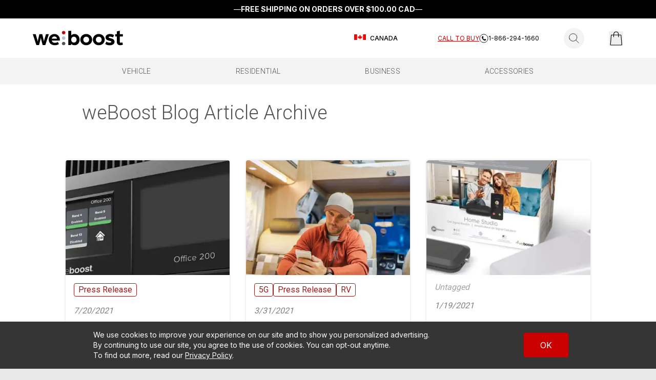

--- FILE ---
content_type: text/html; charset=utf-8
request_url: https://www.weboost.ca/blog/all-posts
body_size: 10828
content:
<!DOCTYPE html><html lang="en"><head><meta charSet="utf-8" data-next-head=""/><meta charSet="utf-8"/><meta name="viewport" content="initial-scale=1.0, width=device-width" data-next-head=""/><link rel="canonical" href="https://www.weboost.ca/blog/all-posts" data-next-head=""/><title data-next-head="">All Blog Posts - weBoost Blog</title><meta name="description" content="Access all blog posts for a wealth of information. Stay informed on a variety of topics." data-next-head=""/><meta name="google-site-verification" content="0I00OpmuMAUvA3kJcyNc3vPkOq1RskDbO2wOnUjwmmo"/><meta http-equiv="pragma" content="no-cache"/><meta http-equiv="expires" content="0"/><meta http-equiv="cache-control" content="no-cache"/><link rel="preconnect" href="https://fonts.googleapis.com"/><link rel="preconnect" href="https://fonts.gstatic.com" crossorigin=""/><link rel="preconnect dns-prefetch" href="https://api.config-security.com/" crossorigin=""/><link rel="preconnect dns-prefetch" href="https://conf.config-security.com/" crossorigin=""/><link rel="preconnect dns-prefetch" href="https://whale.camera/" crossorigin=""/><link rel="preload" href="/_next/static/css/aa3f7dadbed225f0.css" as="style"/><link rel="stylesheet" href="https://fonts.googleapis.com/css2?family=Montserrat:wght@400;500;600;700&amp;display=swap"/><link rel="stylesheet" href="https://fonts.googleapis.com/css2?family=League+Gothic&amp;display=swap"/><link rel="stylesheet" href="https://fonts.googleapis.com/css2?family=Roboto:wght@100;300;400;500;700;900&amp;display=swap"/><link href="https://fonts.googleapis.com/css2?family=Pathway+Gothic+One&amp;display=swap" rel="stylesheet"/><link href="https://fonts.googleapis.com/css2?family=Inter:wght@100;200;300;400;500;600;700;800&amp;display=swap" rel="stylesheet"/><link href="https://fonts.googleapis.com/css2?family=Barlow+Condensed:wght@100;200;300;400;500;600;700&amp;display=swap" rel="stylesheet"/><link href="https://fonts.googleapis.com/css2?family=Barlow:wght@100;200;300;400;500;600;700&amp;display=swap" rel="stylesheet"/><link rel="stylesheet" href="/_next/static/css/aa3f7dadbed225f0.css" data-n-g=""/><noscript data-n-css=""></noscript><script defer="" noModule="" src="/_next/static/chunks/polyfills-42372ed130431b0a.js"></script><script src="/_next/static/chunks/webpack-c65188acf264cbd1.js" defer=""></script><script src="/_next/static/chunks/framework-f1661ffbcb57c5f4.js" defer=""></script><script src="/_next/static/chunks/main-9432b3080c077488.js" defer=""></script><script src="/_next/static/chunks/pages/_app-742aa1e40b64e254.js" defer=""></script><script src="/_next/static/chunks/pages/blog/all-posts-12fe482f264d3858.js" defer=""></script><script src="/_next/static/9jnOJpPWFEgh7gMbSWRCv/_buildManifest.js" defer=""></script><script src="/_next/static/9jnOJpPWFEgh7gMbSWRCv/_ssgManifest.js" defer=""></script></head><body class="overscroll-none"><div id="__next"><nav data-scroll-top="false" data-in-view="true" data-foo-bar="true" class="fixed inset-x-0 -top-full z-50 grid bg-white duration-500 data-[in-view=true]:top-0 data-[scroll-top=true]:shadow-md data-[scroll-top=true]:shadow-black/25 md:h-auto md:px-0 md:py-0 active-banner peer"><div id="pencil-banner" class="text-sm font-inter uppercase py-2 flex gap-2 bg-black justify-center"><span class="text-white">—</span><strong class="text-white">Free shipping on orders over <!-- -->$100.00 CAD</strong><span class="text-white">—</span></div><div class="grid-cols-[1fr_2fr_1fr] md:grid-cols-[1fr_auto_auto] mx-auto grid w-full max-w-[1600px] items-center font-inter text-black md:grid-rows-[1fr_auto]"><button aria-controls="navbar" aria-expanded="false" class="pl-4 md:hidden"><span class="sr-only">open nav menu</span><img alt="hamburger menu" loading="lazy" width="20" height="20" decoding="async" data-nimg="1" class="object-contain" style="color:transparent" srcSet="/_next/image?url=https%3A%2F%2Fcdn.amplifi.pattern.com%2Fca839cb8-4683-439c-860a-88216b6be9e9&amp;w=32&amp;q=75 1x, /_next/image?url=https%3A%2F%2Fcdn.amplifi.pattern.com%2Fca839cb8-4683-439c-860a-88216b6be9e9&amp;w=48&amp;q=75 2x" src="/_next/image?url=https%3A%2F%2Fcdn.amplifi.pattern.com%2Fca839cb8-4683-439c-860a-88216b6be9e9&amp;w=48&amp;q=75"/></button><a class="md:justify-self-start" href="/"><img alt="weboost logo" loading="lazy" width="148" height="24" decoding="async" data-nimg="1" class="block mx-auto object-contain md:m-0 md:my-6 md:block md:w-60 md:pl-16" style="color:transparent" srcSet="/_next/image?url=https%3A%2F%2Fassetsv2.wilsonelectronics.com%2Fm%2F2a7015747dadddb0%2Foriginal%2Fwebimage-weboost-logo.svg&amp;w=256&amp;q=75 1x, /_next/image?url=https%3A%2F%2Fassetsv2.wilsonelectronics.com%2Fm%2F2a7015747dadddb0%2Foriginal%2Fwebimage-weboost-logo.svg&amp;w=384&amp;q=75 2x" src="/_next/image?url=https%3A%2F%2Fassetsv2.wilsonelectronics.com%2Fm%2F2a7015747dadddb0%2Foriginal%2Fwebimage-weboost-logo.svg&amp;w=384&amp;q=75"/></a><div class="hidden items-center justify-start gap-2 pr-12 font-inter text-xs md:flex w-auto"><div class="grid grid-cols-[1fr_4fr] gap-x-2 relative z-50 lg:mr-10 cursor-pointer"><img alt="flag" loading="lazy" width="23" height="18" decoding="async" data-nimg="1" style="color:transparent" srcSet="/_next/image?url=https%3A%2F%2Fcdn.amplifi.pattern.com%2F20d1806d-9c39-4453-b924-aa38e053f655&amp;w=32&amp;q=75 1x, /_next/image?url=https%3A%2F%2Fcdn.amplifi.pattern.com%2F20d1806d-9c39-4453-b924-aa38e053f655&amp;w=48&amp;q=75 2x" src="/_next/image?url=https%3A%2F%2Fcdn.amplifi.pattern.com%2F20d1806d-9c39-4453-b924-aa38e053f655&amp;w=48&amp;q=75"/><span class="text-black font-inter text-xs font-medium">CANADA</span></div><a class="uppercase text-[#cd0000] underline" href="tel:18662941660">Call To Buy</a><img alt="phone icon" loading="lazy" width="18" height="18" decoding="async" data-nimg="1" style="color:transparent" srcSet="/_next/image?url=https%3A%2F%2Fassetsv2.wilsonelectronics.com%2Fm%2F57ca435e31ecfdcb%2Foriginal%2Fcall-icon.svg&amp;w=32&amp;q=75 1x, /_next/image?url=https%3A%2F%2Fassetsv2.wilsonelectronics.com%2Fm%2F57ca435e31ecfdcb%2Foriginal%2Fcall-icon.svg&amp;w=48&amp;q=75 2x" src="/_next/image?url=https%3A%2F%2Fassetsv2.wilsonelectronics.com%2Fm%2F57ca435e31ecfdcb%2Foriginal%2Fcall-icon.svg&amp;w=48&amp;q=75"/>1-866-294-1660</div><div class="grid items-center justify-end gap-3 py-1 pr-4 md:max-w-[720px] md:gap-12 md:pr-16 grid-cols-[1fr_auto]  "><form data-active="false" class="hidden w-full pl-3 focus-within:block data-[active=true]:block"><input type="text" placeholder="Search (e.g. &quot;home cell booster&quot;)" class="w-full rounded-[2rem] bg-[#f3f3f4] p-2 text-center" value=""/></form><button data-active="true" class="hidden h-10 w-10 justify-self-end rounded-[50%] bg-[#f3f3f4] p-[0.625rem] data-[active=true]:block"><span class="sr-only">search for products</span><img alt="search icon" loading="lazy" width="18" height="18" decoding="async" data-nimg="1" class="h-full w-full object-contain" style="color:transparent" srcSet="/_next/image?url=https%3A%2F%2Fassetsv2.wilsonelectronics.com%2Fm%2F739c13a8ff908706%2Foriginal%2Fwebimage-search-icon.svg&amp;w=32&amp;q=75 1x, /_next/image?url=https%3A%2F%2Fassetsv2.wilsonelectronics.com%2Fm%2F739c13a8ff908706%2Foriginal%2Fwebimage-search-icon.svg&amp;w=48&amp;q=75 2x" src="/_next/image?url=https%3A%2F%2Fassetsv2.wilsonelectronics.com%2Fm%2F739c13a8ff908706%2Foriginal%2Fwebimage-search-icon.svg&amp;w=48&amp;q=75"/></button><button class="hover:opacity-50"><img alt="cart icon" loading="lazy" width="20" height="20" decoding="async" data-nimg="1" class="absolute object-contain md:h-7 md:w-7" style="color:transparent" srcSet="/_next/image?url=https%3A%2F%2Fassetsv2.wilsonelectronics.com%2Fm%2F1348e21d83bbefec%2Foriginal%2Fwebimage-cart-icon.svg&amp;w=32&amp;q=75 1x, /_next/image?url=https%3A%2F%2Fassetsv2.wilsonelectronics.com%2Fm%2F1348e21d83bbefec%2Foriginal%2Fwebimage-cart-icon.svg&amp;w=48&amp;q=75 2x" src="/_next/image?url=https%3A%2F%2Fassetsv2.wilsonelectronics.com%2Fm%2F1348e21d83bbefec%2Foriginal%2Fwebimage-cart-icon.svg&amp;w=48&amp;q=75"/><h2 class="mx-auto h-[23px] w-[20px] pt-[7px] text-center font-inter text-xs font-medium text-[#cd0000] md:h-7 md:w-7 md:pt-2 md:text-sm"></h2></button></div></div><div data-is-open="false" aria-expanded="false" id="navbar" class="absolute -left-[85%] top-0 z-20 block h-full w-[85%] transition-transform duration-300 data-[is-open=true]:translate-x-full md:relative md:left-0 md:col-span-full md:block md:h-auto md:w-full"><button class="hidden md:hidden fixed inset-0 h-full w-full cursor-default bg-black/50 md:bg-transparent"></button><div class="relative z-10 h-[608px] min-h-fit bg-[#f3f3f4] md:static md:h-auto"><div class="flex h-12 w-full justify-between bg-white px-4 md:hidden"><button><img alt="close icon" loading="lazy" width="20" height="20" decoding="async" data-nimg="1" class="object-contain" style="color:transparent" srcSet="/_next/image?url=https%3A%2F%2Fassetsv2.wilsonelectronics.com%2Fm%2F6142a0aa8bba8604%2Foriginal%2Fclose-icon-dark.svg&amp;w=32&amp;q=75 1x, /_next/image?url=https%3A%2F%2Fassetsv2.wilsonelectronics.com%2Fm%2F6142a0aa8bba8604%2Foriginal%2Fclose-icon-dark.svg&amp;w=48&amp;q=75 2x" src="/_next/image?url=https%3A%2F%2Fassetsv2.wilsonelectronics.com%2Fm%2F6142a0aa8bba8604%2Foriginal%2Fclose-icon-dark.svg&amp;w=48&amp;q=75"/><span class="sr-only">close menu</span></button><div class="py-6 flex justify-center items-center gap-3 font-inter text-xs md:hidden"><img alt="phone icon" loading="lazy" width="18" height="18" decoding="async" data-nimg="1" style="color:transparent" srcSet="/_next/image?url=https%3A%2F%2Fassetsv2.wilsonelectronics.com%2Fm%2F57ca435e31ecfdcb%2Foriginal%2Fcall-icon.svg&amp;w=32&amp;q=75 1x, /_next/image?url=https%3A%2F%2Fassetsv2.wilsonelectronics.com%2Fm%2F57ca435e31ecfdcb%2Foriginal%2Fcall-icon.svg&amp;w=48&amp;q=75 2x" src="/_next/image?url=https%3A%2F%2Fassetsv2.wilsonelectronics.com%2Fm%2F57ca435e31ecfdcb%2Foriginal%2Fcall-icon.svg&amp;w=48&amp;q=75"/><a class="uppercase text-[#cd0000] underline" href="tel:18662941660">Call To Buy</a></div><img alt="weboost logo shortened" loading="lazy" width="64" height="18" decoding="async" data-nimg="1" class="object-contain" style="color:transparent" srcSet="/_next/image?url=https%3A%2F%2Fassetsv2.wilsonelectronics.com%2Fm%2F7327200df3877315%2Foriginal%2Fwebimage-wb_logo.svg&amp;w=64&amp;q=75 1x, /_next/image?url=https%3A%2F%2Fassetsv2.wilsonelectronics.com%2Fm%2F7327200df3877315%2Foriginal%2Fwebimage-wb_logo.svg&amp;w=128&amp;q=75 2x" src="/_next/image?url=https%3A%2F%2Fassetsv2.wilsonelectronics.com%2Fm%2F7327200df3877315%2Foriginal%2Fwebimage-wb_logo.svg&amp;w=128&amp;q=75"/></div><div class="grid h-full max-w-[968px] content-start gap-8 bg-[#f3f3f4] px-6 py-8 md:mx-auto md:grid-flow-col md:gap-0 md:p-0"><div class="flex gap-x-2 place-content-center md:hidden"><img alt="flag" loading="lazy" width="60" height="18" decoding="async" data-nimg="1" style="color:transparent" srcSet="/_next/image?url=https%3A%2F%2Fcdn.amplifi.pattern.com%2F20d1806d-9c39-4453-b924-aa38e053f655&amp;w=64&amp;q=75 1x, /_next/image?url=https%3A%2F%2Fcdn.amplifi.pattern.com%2F20d1806d-9c39-4453-b924-aa38e053f655&amp;w=128&amp;q=75 2x" src="/_next/image?url=https%3A%2F%2Fcdn.amplifi.pattern.com%2F20d1806d-9c39-4453-b924-aa38e053f655&amp;w=128&amp;q=75"/><select class="block appearance-none rounded border border-gray-200 bg-gray-200 px-4 py-3 leading-tight text-gray-700 focus:border-gray-500 focus:bg-white focus:outline-none w-52"><option value="UNITED STATES - EN">UNITED STATES - EN</option><option value="CANADA - EN">CANADA - EN</option></select></div><div class="text-xl uppercase md:text-center md:focus-within:bg-[#D8E0E3] md:hover:bg-[#D8E0E3]"><a class="hidden w-full justify-center text-xl uppercase tracking-wide duration-300 hover:!bg-inherit hover:transition focus:bg-[#f4f4f4] focus:transition active:bg-[#f4f4f4] active:transition md:relative md:z-20 md:flex md:px-3 md:py-4 md:text-sm md:font-light" href="/boosters/vehicle">vehicle<img alt="right arrow chevron" aria-hidden="true" loading="lazy" width="20" height="20" decoding="async" data-nimg="1" class="object-contain md:hidden" style="color:transparent" srcSet="/_next/image?url=https%3A%2F%2Fassetsv2.wilsonelectronics.com%2Fm%2F67a201b8cfb3d12c%2Foriginal%2Fwebimage-right_arrow.svg&amp;w=32&amp;q=75 1x, /_next/image?url=https%3A%2F%2Fassetsv2.wilsonelectronics.com%2Fm%2F67a201b8cfb3d12c%2Foriginal%2Fwebimage-right_arrow.svg&amp;w=48&amp;q=75 2x" src="/_next/image?url=https%3A%2F%2Fassetsv2.wilsonelectronics.com%2Fm%2F67a201b8cfb3d12c%2Foriginal%2Fwebimage-right_arrow.svg&amp;w=48&amp;q=75"/></a><button class="flex w-full justify-between text-xl uppercase tracking-wide hover:!bg-inherit focus:bg-[#f4f4f4] active:bg-[#f4f4f4] md:relative md:z-20 md:hidden md:cursor-default md:px-3 md:py-4 md:text-sm md:font-light">vehicle<img alt="right arrow chevron" aria-hidden="true" loading="lazy" width="20" height="20" decoding="async" data-nimg="1" class="object-contain md:hidden" style="color:transparent" srcSet="/_next/image?url=https%3A%2F%2Fassetsv2.wilsonelectronics.com%2Fm%2F67a201b8cfb3d12c%2Foriginal%2Fwebimage-right_arrow.svg&amp;w=32&amp;q=75 1x, /_next/image?url=https%3A%2F%2Fassetsv2.wilsonelectronics.com%2Fm%2F67a201b8cfb3d12c%2Foriginal%2Fwebimage-right_arrow.svg&amp;w=48&amp;q=75 2x" src="/_next/image?url=https%3A%2F%2Fassetsv2.wilsonelectronics.com%2Fm%2F67a201b8cfb3d12c%2Foriginal%2Fwebimage-right_arrow.svg&amp;w=48&amp;q=75"/></button><div data-is-open="false" aria-expanded="false" class="absolute inset-0 top-16 h-full md:h-0 bg-[#D8E0E3] pointer-events-none hidden overflow-hidden px-6 py-8 duration-200 data-[is-open=true]:pointer-events-auto data-[is-open=true]:block data-[is-open=true]:h-auto data-[is-open=true]:py-8 md:bottom-auto md:left-0 md:right-auto md:top-full md:px-0 md:py-0 lg:right-0 lg:block"><button class="flex w-full justify-between text-xl uppercase md:hidden">vehicle<img alt="left arrow chevron" aria-hidden="true" loading="lazy" width="20" height="20" decoding="async" data-nimg="1" class="translate-x-2 object-contain md:hidden" style="color:transparent" srcSet="/_next/image?url=https%3A%2F%2Fassetsv2.wilsonelectronics.com%2Fm%2F53f244b3d11cc901%2Foriginal%2Fwebimage-left_arrow.svg&amp;w=32&amp;q=75 1x, /_next/image?url=https%3A%2F%2Fassetsv2.wilsonelectronics.com%2Fm%2F53f244b3d11cc901%2Foriginal%2Fwebimage-left_arrow.svg&amp;w=48&amp;q=75 2x" src="/_next/image?url=https%3A%2F%2Fassetsv2.wilsonelectronics.com%2Fm%2F53f244b3d11cc901%2Foriginal%2Fwebimage-left_arrow.svg&amp;w=48&amp;q=75"/></button><ul class="grid text-left md:grid-cols-[repeat(3,auto)] md:gap-y-4 lg:grid-flow-col lg:justify-center"><a class="text-base font-semibold pt-2 pb-3 border-b  border-white md:hidden" href="/boosters/vehicle">All <!-- -->vehicle</a><li class="border-b border-white py-4 font-light last:border-0 md:border-b-0 md:border-r md:px-8 xl:min-w-[225px]"><button class="flex w-full items-center justify-between text-base font-semibold uppercase tracking-wide md:cursor-default md:pb-2 md:text-sm">overland<img alt="right arrow chevron" loading="lazy" width="20" height="20" decoding="async" data-nimg="1" class=" object-contain md:hidden" style="color:transparent" srcSet="/_next/image?url=https%3A%2F%2Fassetsv2.wilsonelectronics.com%2Fm%2F67a201b8cfb3d12c%2Foriginal%2Fwebimage-right_arrow.svg&amp;w=32&amp;q=75 1x, /_next/image?url=https%3A%2F%2Fassetsv2.wilsonelectronics.com%2Fm%2F67a201b8cfb3d12c%2Foriginal%2Fwebimage-right_arrow.svg&amp;w=48&amp;q=75 2x" src="/_next/image?url=https%3A%2F%2Fassetsv2.wilsonelectronics.com%2Fm%2F67a201b8cfb3d12c%2Foriginal%2Fwebimage-right_arrow.svg&amp;w=48&amp;q=75"/></button><ul><li class="hidden py-1 text-base capitalize md:block md:py-2 md:text-sm"><a class="hover:text-[#CD0000]" href="/products/drive-reach-overland">Drive Reach Overland</a></li></ul></li><li class="border-b border-white py-4 font-light last:border-0 md:border-b-0 md:border-r md:px-8 xl:min-w-[225px]"><button class="flex w-full items-center justify-between text-base font-semibold uppercase tracking-wide md:cursor-default md:pb-2 md:text-sm">rv<img alt="right arrow chevron" loading="lazy" width="20" height="20" decoding="async" data-nimg="1" class=" object-contain md:hidden" style="color:transparent" srcSet="/_next/image?url=https%3A%2F%2Fassetsv2.wilsonelectronics.com%2Fm%2F67a201b8cfb3d12c%2Foriginal%2Fwebimage-right_arrow.svg&amp;w=32&amp;q=75 1x, /_next/image?url=https%3A%2F%2Fassetsv2.wilsonelectronics.com%2Fm%2F67a201b8cfb3d12c%2Foriginal%2Fwebimage-right_arrow.svg&amp;w=48&amp;q=75 2x" src="/_next/image?url=https%3A%2F%2Fassetsv2.wilsonelectronics.com%2Fm%2F67a201b8cfb3d12c%2Foriginal%2Fwebimage-right_arrow.svg&amp;w=48&amp;q=75"/></button><ul><li class="hidden py-1 text-base capitalize md:block md:py-2 md:text-sm"><a class="hover:text-[#CD0000]" href="/boosters/vehicle-rv">All RV</a></li><li class="hidden py-1 text-base capitalize md:block md:py-2 md:text-sm"><a class="hover:text-[#CD0000]" href="/products/destination-rv">Destination RV</a></li><li class="hidden py-1 text-base capitalize md:block md:py-2 md:text-sm"><a class="hover:text-[#CD0000]" href="/products/drive-reach-rv-2">Drive Reach RV II</a></li></ul></li><li class="border-b border-white py-4 font-light last:border-0 md:border-b-0 md:border-r md:px-8 xl:min-w-[225px]"><button class="flex w-full items-center justify-between text-base font-semibold uppercase tracking-wide md:cursor-default md:pb-2 md:text-sm">Semi &amp; OTR<img alt="right arrow chevron" loading="lazy" width="20" height="20" decoding="async" data-nimg="1" class=" object-contain md:hidden" style="color:transparent" srcSet="/_next/image?url=https%3A%2F%2Fassetsv2.wilsonelectronics.com%2Fm%2F67a201b8cfb3d12c%2Foriginal%2Fwebimage-right_arrow.svg&amp;w=32&amp;q=75 1x, /_next/image?url=https%3A%2F%2Fassetsv2.wilsonelectronics.com%2Fm%2F67a201b8cfb3d12c%2Foriginal%2Fwebimage-right_arrow.svg&amp;w=48&amp;q=75 2x" src="/_next/image?url=https%3A%2F%2Fassetsv2.wilsonelectronics.com%2Fm%2F67a201b8cfb3d12c%2Foriginal%2Fwebimage-right_arrow.svg&amp;w=48&amp;q=75"/></button><ul><li class="hidden py-1 text-base capitalize md:block md:py-2 md:text-sm"><a class="hover:text-[#CD0000]" href="/boosters/vehicle-truck">All Semi &amp; OTR</a></li><li class="hidden py-1 text-base capitalize md:block md:py-2 md:text-sm"><a class="hover:text-[#CD0000]" href="/products/drive-reach-otr">Drive Reach OTR</a></li><li class="hidden py-1 text-base capitalize md:block md:py-2 md:text-sm"><a class="hover:text-[#CD0000]" href="/products/drive-sleek-otr">Drive Sleek OTR</a></li></ul></li><li class="border-b border-white py-4 font-light last:border-0 md:border-b-0 md:border-r md:px-8 xl:min-w-[225px]"><button class="flex w-full items-center justify-between text-base font-semibold uppercase tracking-wide md:cursor-default md:pb-2 md:text-sm">Car/SUV<img alt="right arrow chevron" loading="lazy" width="20" height="20" decoding="async" data-nimg="1" class=" object-contain md:hidden" style="color:transparent" srcSet="/_next/image?url=https%3A%2F%2Fassetsv2.wilsonelectronics.com%2Fm%2F67a201b8cfb3d12c%2Foriginal%2Fwebimage-right_arrow.svg&amp;w=32&amp;q=75 1x, /_next/image?url=https%3A%2F%2Fassetsv2.wilsonelectronics.com%2Fm%2F67a201b8cfb3d12c%2Foriginal%2Fwebimage-right_arrow.svg&amp;w=48&amp;q=75 2x" src="/_next/image?url=https%3A%2F%2Fassetsv2.wilsonelectronics.com%2Fm%2F67a201b8cfb3d12c%2Foriginal%2Fwebimage-right_arrow.svg&amp;w=48&amp;q=75"/></button><ul><li class="hidden py-1 text-base capitalize md:block md:py-2 md:text-sm"><a class="hover:text-[#CD0000]" href="/boosters/vehicle-car">All Car/SUV</a></li><li class="hidden py-1 text-base capitalize md:block md:py-2 md:text-sm"><a class="hover:text-[#CD0000]" href="/products/drive-reach">Drive Reach</a></li><li class="hidden py-1 text-base capitalize md:block md:py-2 md:text-sm"><a class="hover:text-[#CD0000]" href="/products/drive-x">Drive X</a></li></ul></li><li class="border-b border-white py-4 font-light last:border-0 md:border-b-0 md:border-r md:px-8 xl:min-w-[225px]"><button class="flex w-full items-center justify-between text-base font-semibold uppercase tracking-wide md:cursor-default md:pb-2 md:text-sm">Fleet<img alt="right arrow chevron" loading="lazy" width="20" height="20" decoding="async" data-nimg="1" class=" object-contain md:hidden" style="color:transparent" srcSet="/_next/image?url=https%3A%2F%2Fassetsv2.wilsonelectronics.com%2Fm%2F67a201b8cfb3d12c%2Foriginal%2Fwebimage-right_arrow.svg&amp;w=32&amp;q=75 1x, /_next/image?url=https%3A%2F%2Fassetsv2.wilsonelectronics.com%2Fm%2F67a201b8cfb3d12c%2Foriginal%2Fwebimage-right_arrow.svg&amp;w=48&amp;q=75 2x" src="/_next/image?url=https%3A%2F%2Fassetsv2.wilsonelectronics.com%2Fm%2F67a201b8cfb3d12c%2Foriginal%2Fwebimage-right_arrow.svg&amp;w=48&amp;q=75"/></button><ul><li class="hidden py-1 text-base capitalize md:block md:py-2 md:text-sm"><a class="hover:text-[#CD0000]" href="/boosters/vehicle-fleet">All Fleet</a></li><li class="hidden py-1 text-base capitalize md:block md:py-2 md:text-sm"><a class="hover:text-[#CD0000]" href="/products/drive-reach-fleet">Drive Reach Fleet</a></li><li class="hidden py-1 text-base capitalize md:block md:py-2 md:text-sm"><a class="hover:text-[#CD0000]" href="/products/drive-reach-flex-fleet">Drive Reach Flex Fleet</a></li><li class="hidden py-1 text-base capitalize md:block md:py-2 md:text-sm"><a class="hover:text-[#CD0000]" href="/products/drive-reach-otr-fleet">Drive Reach OTR Fleet</a></li><li class="hidden py-1 text-base capitalize md:block md:py-2 md:text-sm"><a class="hover:text-[#CD0000]" href="/products/drive-x-fleet">Drive X Fleet</a></li></ul></li></ul></div></div><div class="text-xl uppercase md:text-center md:focus-within:bg-[#E0DED7] md:hover:bg-[#E0DED7]"><a class="hidden w-full justify-center text-xl uppercase tracking-wide duration-300 hover:!bg-inherit hover:transition focus:bg-[#f4f4f4] focus:transition active:bg-[#f4f4f4] active:transition md:relative md:z-20 md:flex md:px-3 md:py-4 md:text-sm md:font-light" href="/boosters/home-office-signal-boosters">residential<img alt="right arrow chevron" aria-hidden="true" loading="lazy" width="20" height="20" decoding="async" data-nimg="1" class="object-contain md:hidden" style="color:transparent" srcSet="/_next/image?url=https%3A%2F%2Fassetsv2.wilsonelectronics.com%2Fm%2F67a201b8cfb3d12c%2Foriginal%2Fwebimage-right_arrow.svg&amp;w=32&amp;q=75 1x, /_next/image?url=https%3A%2F%2Fassetsv2.wilsonelectronics.com%2Fm%2F67a201b8cfb3d12c%2Foriginal%2Fwebimage-right_arrow.svg&amp;w=48&amp;q=75 2x" src="/_next/image?url=https%3A%2F%2Fassetsv2.wilsonelectronics.com%2Fm%2F67a201b8cfb3d12c%2Foriginal%2Fwebimage-right_arrow.svg&amp;w=48&amp;q=75"/></a><button class="flex w-full justify-between text-xl uppercase tracking-wide hover:!bg-inherit focus:bg-[#f4f4f4] active:bg-[#f4f4f4] md:relative md:z-20 md:hidden md:cursor-default md:px-3 md:py-4 md:text-sm md:font-light">residential<img alt="right arrow chevron" aria-hidden="true" loading="lazy" width="20" height="20" decoding="async" data-nimg="1" class="object-contain md:hidden" style="color:transparent" srcSet="/_next/image?url=https%3A%2F%2Fassetsv2.wilsonelectronics.com%2Fm%2F67a201b8cfb3d12c%2Foriginal%2Fwebimage-right_arrow.svg&amp;w=32&amp;q=75 1x, /_next/image?url=https%3A%2F%2Fassetsv2.wilsonelectronics.com%2Fm%2F67a201b8cfb3d12c%2Foriginal%2Fwebimage-right_arrow.svg&amp;w=48&amp;q=75 2x" src="/_next/image?url=https%3A%2F%2Fassetsv2.wilsonelectronics.com%2Fm%2F67a201b8cfb3d12c%2Foriginal%2Fwebimage-right_arrow.svg&amp;w=48&amp;q=75"/></button><div data-is-open="false" aria-expanded="false" class="absolute inset-0 top-16 h-full md:h-0 bg-[#E0DED7] pointer-events-none hidden overflow-hidden px-6 py-8 duration-200 data-[is-open=true]:pointer-events-auto data-[is-open=true]:block data-[is-open=true]:h-auto data-[is-open=true]:py-8 md:bottom-auto md:left-0 md:right-auto md:top-full md:px-0 md:py-0 lg:right-0 lg:block"><button class="flex w-full justify-between text-xl uppercase md:hidden">residential<img alt="left arrow chevron" aria-hidden="true" loading="lazy" width="20" height="20" decoding="async" data-nimg="1" class="translate-x-2 object-contain md:hidden" style="color:transparent" srcSet="/_next/image?url=https%3A%2F%2Fassetsv2.wilsonelectronics.com%2Fm%2F53f244b3d11cc901%2Foriginal%2Fwebimage-left_arrow.svg&amp;w=32&amp;q=75 1x, /_next/image?url=https%3A%2F%2Fassetsv2.wilsonelectronics.com%2Fm%2F53f244b3d11cc901%2Foriginal%2Fwebimage-left_arrow.svg&amp;w=48&amp;q=75 2x" src="/_next/image?url=https%3A%2F%2Fassetsv2.wilsonelectronics.com%2Fm%2F53f244b3d11cc901%2Foriginal%2Fwebimage-left_arrow.svg&amp;w=48&amp;q=75"/></button><ul class="grid text-left md:grid-cols-[repeat(3,auto)] md:gap-y-4 lg:grid-flow-col lg:justify-center"><a class="text-base font-semibold pt-2 pb-3 border-b  border-white md:hidden" href="/boosters/home-office-signal-boosters">All <!-- -->residential</a><li class="border-b border-white py-4 font-light last:border-0 md:border-b-0 md:border-r md:px-8 xl:min-w-[225px]"><button class="flex w-full items-center justify-between text-base font-semibold uppercase tracking-wide md:cursor-default md:pb-2 md:text-sm">remote</button><ul><li class="block py-1 text-base capitalize md:block md:py-2 md:text-sm"><a class="hover:text-[#CD0000]" href="/products/weboost-cabin">cabin</a></li></ul></li><li class="border-b border-white py-4 font-light last:border-0 md:border-b-0 md:border-r md:px-8 xl:min-w-[225px]"><button class="flex w-full items-center justify-between text-base font-semibold uppercase tracking-wide md:cursor-default md:pb-2 md:text-sm">single room</button><ul><li class="block py-1 text-base capitalize md:block md:py-2 md:text-sm"><a class="hover:text-[#CD0000]" href="/products/home-studio">Home Studio</a></li></ul></li><li class="border-b border-white py-4 font-light last:border-0 md:border-b-0 md:border-r md:px-8 xl:min-w-[225px]"><button class="flex w-full items-center justify-between text-base font-semibold uppercase tracking-wide md:cursor-default md:pb-2 md:text-sm">multi room</button><ul><li class="block py-1 text-base capitalize md:block md:py-2 md:text-sm"><a class="hover:text-[#CD0000]" href="/products/home-multiroom">Home MultiRoom</a></li></ul></li><li class="border-b border-white py-4 font-light last:border-0 md:border-b-0 md:border-r md:px-8 xl:min-w-[225px]"><button class="flex w-full items-center justify-between text-base font-semibold uppercase tracking-wide md:cursor-default md:pb-2 md:text-sm">whole home</button><ul><li class="block py-1 text-base capitalize md:block md:py-2 md:text-sm"><a class="hover:text-[#CD0000]" href="/products/home-complete">Home Complete</a></li></ul></li></ul></div></div><div class="text-xl uppercase md:text-center md:focus-within:bg-[#E0E0E1] md:hover:bg-[#E0E0E1]"><a class="hidden w-full justify-center text-xl uppercase tracking-wide duration-300 hover:!bg-inherit hover:transition focus:bg-[#f4f4f4] focus:transition active:bg-[#f4f4f4] active:transition md:relative md:z-20 md:flex md:px-3 md:py-4 md:text-sm md:font-light" href="/boosters/business-signal-boosters">business<img alt="right arrow chevron" aria-hidden="true" loading="lazy" width="20" height="20" decoding="async" data-nimg="1" class="object-contain md:hidden" style="color:transparent" srcSet="/_next/image?url=https%3A%2F%2Fassetsv2.wilsonelectronics.com%2Fm%2F67a201b8cfb3d12c%2Foriginal%2Fwebimage-right_arrow.svg&amp;w=32&amp;q=75 1x, /_next/image?url=https%3A%2F%2Fassetsv2.wilsonelectronics.com%2Fm%2F67a201b8cfb3d12c%2Foriginal%2Fwebimage-right_arrow.svg&amp;w=48&amp;q=75 2x" src="/_next/image?url=https%3A%2F%2Fassetsv2.wilsonelectronics.com%2Fm%2F67a201b8cfb3d12c%2Foriginal%2Fwebimage-right_arrow.svg&amp;w=48&amp;q=75"/></a><button class="flex w-full justify-between text-xl uppercase tracking-wide hover:!bg-inherit focus:bg-[#f4f4f4] active:bg-[#f4f4f4] md:relative md:z-20 md:hidden md:cursor-default md:px-3 md:py-4 md:text-sm md:font-light">business<img alt="right arrow chevron" aria-hidden="true" loading="lazy" width="20" height="20" decoding="async" data-nimg="1" class="object-contain md:hidden" style="color:transparent" srcSet="/_next/image?url=https%3A%2F%2Fassetsv2.wilsonelectronics.com%2Fm%2F67a201b8cfb3d12c%2Foriginal%2Fwebimage-right_arrow.svg&amp;w=32&amp;q=75 1x, /_next/image?url=https%3A%2F%2Fassetsv2.wilsonelectronics.com%2Fm%2F67a201b8cfb3d12c%2Foriginal%2Fwebimage-right_arrow.svg&amp;w=48&amp;q=75 2x" src="/_next/image?url=https%3A%2F%2Fassetsv2.wilsonelectronics.com%2Fm%2F67a201b8cfb3d12c%2Foriginal%2Fwebimage-right_arrow.svg&amp;w=48&amp;q=75"/></button><div data-is-open="false" aria-expanded="false" class="absolute inset-0 top-16 h-full md:h-0 bg-[#E0E0E1] pointer-events-none hidden overflow-hidden px-6 py-8 duration-200 data-[is-open=true]:pointer-events-auto data-[is-open=true]:block data-[is-open=true]:h-auto data-[is-open=true]:py-8 md:bottom-auto md:left-0 md:right-auto md:top-full md:px-0 md:py-0 lg:right-0 lg:block"><button class="flex w-full justify-between text-xl uppercase md:hidden">business<img alt="left arrow chevron" aria-hidden="true" loading="lazy" width="20" height="20" decoding="async" data-nimg="1" class="translate-x-2 object-contain md:hidden" style="color:transparent" srcSet="/_next/image?url=https%3A%2F%2Fassetsv2.wilsonelectronics.com%2Fm%2F53f244b3d11cc901%2Foriginal%2Fwebimage-left_arrow.svg&amp;w=32&amp;q=75 1x, /_next/image?url=https%3A%2F%2Fassetsv2.wilsonelectronics.com%2Fm%2F53f244b3d11cc901%2Foriginal%2Fwebimage-left_arrow.svg&amp;w=48&amp;q=75 2x" src="/_next/image?url=https%3A%2F%2Fassetsv2.wilsonelectronics.com%2Fm%2F53f244b3d11cc901%2Foriginal%2Fwebimage-left_arrow.svg&amp;w=48&amp;q=75"/></button><ul class="grid text-left md:grid-cols-[repeat(3,auto)] md:gap-y-4 lg:grid-flow-col lg:justify-center"><a class="text-base font-semibold pt-2 pb-3 border-b  border-white md:hidden" href="/boosters/business-signal-boosters">All <!-- -->business</a><li class="border-b border-white py-4 font-light last:border-0 md:border-b-0 md:border-r md:px-8 xl:min-w-[225px]"><button class="flex w-full items-center justify-between text-base font-semibold uppercase tracking-wide md:cursor-default md:pb-2 md:text-sm">office</button><ul><li class="block py-1 text-base capitalize md:block md:py-2 md:text-sm"><a class="hover:text-[#CD0000]" href="/boosters/business-signal-boosters">All Office</a></li><li class="block py-1 text-base capitalize md:block md:py-2 md:text-sm"><a class="hover:text-[#CD0000]" href="/products/weboost-office-200-75-ohm">Office 200</a></li><li class="block py-1 text-base capitalize md:block md:py-2 md:text-sm"><a class="hover:text-[#CD0000]" href="/products/weboost-office-100-75-ohm">Office 100</a></li></ul></li><li class="border-b border-white py-4 font-light last:border-0 md:border-b-0 md:border-r md:px-8 xl:min-w-[225px]"><button class="flex w-full items-center justify-between text-base font-semibold uppercase tracking-wide md:cursor-default md:pb-2 md:text-sm">fleet</button><ul><li class="block py-1 text-base capitalize md:block md:py-2 md:text-sm"><a class="hover:text-[#CD0000]" href="/boosters/vehicle-fleet">All Fleet</a></li><li class="block py-1 text-base capitalize md:block md:py-2 md:text-sm"><a class="hover:text-[#CD0000]" href="/products/drive-reach-fleet">Drive Reach Fleet</a></li><li class="block py-1 text-base capitalize md:block md:py-2 md:text-sm"><a class="hover:text-[#CD0000]" href="/products/drive-reach-flex-fleet">Drive Reach Flex Fleet</a></li><li class="block py-1 text-base capitalize md:block md:py-2 md:text-sm"><a class="hover:text-[#CD0000]" href="/products/drive-reach-otr-fleet">Drive Reach OTR Fleet</a></li><li class="block py-1 text-base capitalize md:block md:py-2 md:text-sm"><a class="hover:text-[#CD0000]" href="/products/drive-x-fleet">Drive X Fleet</a></li></ul></li></ul></div></div><a class="flex justify-between text-xl uppercase tracking-wide duration-300 focus-within:bg-[#E0E0E1] focus-within:transition hover:bg-[#E0E0E1] hover:transition md:block md:px-3 md:py-4 md:text-center md:text-sm md:font-light" href="/accessories">accessories<img alt="right arrow chevron" loading="lazy" width="20" height="20" decoding="async" data-nimg="1" class="object-contain md:hidden" style="color:transparent" srcSet="/_next/image?url=https%3A%2F%2Fassetsv2.wilsonelectronics.com%2Fm%2F67a201b8cfb3d12c%2Foriginal%2Fwebimage-right_arrow.svg&amp;w=32&amp;q=75 1x, /_next/image?url=https%3A%2F%2Fassetsv2.wilsonelectronics.com%2Fm%2F67a201b8cfb3d12c%2Foriginal%2Fwebimage-right_arrow.svg&amp;w=48&amp;q=75 2x" src="/_next/image?url=https%3A%2F%2Fassetsv2.wilsonelectronics.com%2Fm%2F67a201b8cfb3d12c%2Foriginal%2Fwebimage-right_arrow.svg&amp;w=48&amp;q=75"/></a></div></div></div></nav><aside id="cart" data-open="false" aria-hidden="true" class="fixed inset-y-0 -right-full z-[999999999] flex flex-col bg-white text-black shadow-lg duration-300 data-[open=true]:right-0 md:w-[485px]"><h3 data-hidden="true" class="flex shrink-0 data-[hidden=true]:hidden items-center justify-between border-b border-[#b9b9b9] px-8 py-6 font-barlow-condensed text-[25px] font-semibold uppercase">Cart<button><span class="sr-only">close cart</span><img alt="close icon" aria-hidden="true" loading="lazy" width="20" height="20" decoding="async" data-nimg="1" style="color:transparent" srcSet="/_next/image?url=https%3A%2F%2Fassetsv2.wilsonelectronics.com%2Fm%2F6142a0aa8bba8604%2Foriginal%2Fclose-icon-dark.svg&amp;w=32&amp;q=75 1x, /_next/image?url=https%3A%2F%2Fassetsv2.wilsonelectronics.com%2Fm%2F6142a0aa8bba8604%2Foriginal%2Fclose-icon-dark.svg&amp;w=48&amp;q=75 2x" src="/_next/image?url=https%3A%2F%2Fassetsv2.wilsonelectronics.com%2Fm%2F6142a0aa8bba8604%2Foriginal%2Fclose-icon-dark.svg&amp;w=48&amp;q=75"/></button></h3><div data-hidden="true" class="flex flex-1 min-h-0 flex-col data-[hidden=true]:hidden px-8 py-6"><div class="grid gap-2 shrink-0"><p class="text-center font-inter text-[13px] text-black">You&#x27;re almost there. $100.00 to FREE shipping!</p><hr class="block h-2 w-full border-0 bg-black" style="background:linear-gradient(90deg, #cd0000 0%, #f5f5f5 0%)"/></div><ul class="flex-1 min-h-0 overflow-y-auto overscroll-contain" style="-webkit-overflow-scrolling:touch;transform:translateZ(0)"><li class="flex justify-between py-6"><p class="font-inter text-[12px] font-[500] text-black">Subtotal:</p><p class="font-inter text-[12px] font-[500] text-black">$0.00</p></li></ul><div class="grid gap-2 shrink-0 pt-4 text-center font-inter text-[16px]"><button class="border border-black py-4 duration-300 hover:bg-black hover:text-white">Continue Shopping</button></div></div></aside><button aria-hidden="true" data-visible="false" class="pointer-events-none fixed inset-0 z-[51] h-full w-full bg-black/25 opacity-0 backdrop-blur-md duration-300 data-[visible=true]:pointer-events-auto data-[visible=true]:opacity-100 hidden"></button><button data-visible="false" class="pointer-events-none fixed h-full w-full z-20 hidden data-[visible=true]:pointer-events-auto data-[visible=true]:block"></button><main class="pt-12 duration-700 ease-in-out peer md:mt-32 md:pt-0 "><h1 class="wb-container p-8 text-center font-light md:text-left">weBoost Blog Article Archive</h1><div class="px-6 lg:px-8 xl:px-12 "><div class="mx-auto max-w-screen-xs lg:max-w-screen-lg xl:max-w-screen-xl grid gap-8 my-8 lg:grid-cols-3 xl:grid-cols-4"><div class="grid grid-rows-[auto_1fr] shadow-[0_0_5px_] shadow-[#00000026] min-h-[524px] rounded"><div class="relative h-56 w-full object-center"><img alt="" loading="lazy" decoding="async" data-nimg="fill" class="object-none h-full w-[425px] rounded-t" style="position:absolute;height:100%;width:100%;left:0;top:0;right:0;bottom:0;color:transparent" sizes="500px" srcSet="/_next/image?url=https%3A%2F%2Fweb00stca.wpengine.com%2Fwp-content%2Fuploads%2F2021%2F07%2FweBoost-office-200-lifestyle.jpg&amp;w=16&amp;q=50 16w, /_next/image?url=https%3A%2F%2Fweb00stca.wpengine.com%2Fwp-content%2Fuploads%2F2021%2F07%2FweBoost-office-200-lifestyle.jpg&amp;w=32&amp;q=50 32w, /_next/image?url=https%3A%2F%2Fweb00stca.wpengine.com%2Fwp-content%2Fuploads%2F2021%2F07%2FweBoost-office-200-lifestyle.jpg&amp;w=48&amp;q=50 48w, /_next/image?url=https%3A%2F%2Fweb00stca.wpengine.com%2Fwp-content%2Fuploads%2F2021%2F07%2FweBoost-office-200-lifestyle.jpg&amp;w=64&amp;q=50 64w, /_next/image?url=https%3A%2F%2Fweb00stca.wpengine.com%2Fwp-content%2Fuploads%2F2021%2F07%2FweBoost-office-200-lifestyle.jpg&amp;w=96&amp;q=50 96w, /_next/image?url=https%3A%2F%2Fweb00stca.wpengine.com%2Fwp-content%2Fuploads%2F2021%2F07%2FweBoost-office-200-lifestyle.jpg&amp;w=128&amp;q=50 128w, /_next/image?url=https%3A%2F%2Fweb00stca.wpengine.com%2Fwp-content%2Fuploads%2F2021%2F07%2FweBoost-office-200-lifestyle.jpg&amp;w=256&amp;q=50 256w, /_next/image?url=https%3A%2F%2Fweb00stca.wpengine.com%2Fwp-content%2Fuploads%2F2021%2F07%2FweBoost-office-200-lifestyle.jpg&amp;w=384&amp;q=50 384w, /_next/image?url=https%3A%2F%2Fweb00stca.wpengine.com%2Fwp-content%2Fuploads%2F2021%2F07%2FweBoost-office-200-lifestyle.jpg&amp;w=640&amp;q=50 640w, /_next/image?url=https%3A%2F%2Fweb00stca.wpengine.com%2Fwp-content%2Fuploads%2F2021%2F07%2FweBoost-office-200-lifestyle.jpg&amp;w=750&amp;q=50 750w, /_next/image?url=https%3A%2F%2Fweb00stca.wpengine.com%2Fwp-content%2Fuploads%2F2021%2F07%2FweBoost-office-200-lifestyle.jpg&amp;w=828&amp;q=50 828w, /_next/image?url=https%3A%2F%2Fweb00stca.wpengine.com%2Fwp-content%2Fuploads%2F2021%2F07%2FweBoost-office-200-lifestyle.jpg&amp;w=1080&amp;q=50 1080w, /_next/image?url=https%3A%2F%2Fweb00stca.wpengine.com%2Fwp-content%2Fuploads%2F2021%2F07%2FweBoost-office-200-lifestyle.jpg&amp;w=1200&amp;q=50 1200w, /_next/image?url=https%3A%2F%2Fweb00stca.wpengine.com%2Fwp-content%2Fuploads%2F2021%2F07%2FweBoost-office-200-lifestyle.jpg&amp;w=1920&amp;q=50 1920w, /_next/image?url=https%3A%2F%2Fweb00stca.wpengine.com%2Fwp-content%2Fuploads%2F2021%2F07%2FweBoost-office-200-lifestyle.jpg&amp;w=2048&amp;q=50 2048w, /_next/image?url=https%3A%2F%2Fweb00stca.wpengine.com%2Fwp-content%2Fuploads%2F2021%2F07%2FweBoost-office-200-lifestyle.jpg&amp;w=3840&amp;q=50 3840w" src="/_next/image?url=https%3A%2F%2Fweb00stca.wpengine.com%2Fwp-content%2Fuploads%2F2021%2F07%2FweBoost-office-200-lifestyle.jpg&amp;w=3840&amp;q=50"/></div><div class="grid gap-4 p-4 h-full grid-rows-[auto_auto_1fr_auto] justify-items-start"><div class="flex flex-row flex-wrap gap-2"><a href="/blog/tag/press-release" class="inline-block text-red-800 rounded border border-red-800 px-2 capitalize">Press Release</a></div><span class="text-wb-gray italic">7/20/2021</span><h4 class="text-lg font-bold">Wilson Electronics Announces weBoost for Business</h4><a class="wb-btn-primary px-6 py-3" href="/blog/weboost-for-business-announcement">Read More</a></div></div><div class="grid grid-rows-[auto_1fr] shadow-[0_0_5px_] shadow-[#00000026] min-h-[524px] rounded"><div class="relative h-56 w-full object-center"><img alt="family enjoying boosted cell signal in an RV | weBoost" loading="lazy" decoding="async" data-nimg="fill" class="object-none h-full w-[425px] rounded-t" style="position:absolute;height:100%;width:100%;left:0;top:0;right:0;bottom:0;color:transparent" sizes="500px" srcSet="/_next/image?url=https%3A%2F%2Fweb00stca.wpengine.com%2Fwp-content%2Fuploads%2F2021%2F03%2Ffamily-enjoying-boosted-cell-signal-in-an-RV.png&amp;w=16&amp;q=50 16w, /_next/image?url=https%3A%2F%2Fweb00stca.wpengine.com%2Fwp-content%2Fuploads%2F2021%2F03%2Ffamily-enjoying-boosted-cell-signal-in-an-RV.png&amp;w=32&amp;q=50 32w, /_next/image?url=https%3A%2F%2Fweb00stca.wpengine.com%2Fwp-content%2Fuploads%2F2021%2F03%2Ffamily-enjoying-boosted-cell-signal-in-an-RV.png&amp;w=48&amp;q=50 48w, /_next/image?url=https%3A%2F%2Fweb00stca.wpengine.com%2Fwp-content%2Fuploads%2F2021%2F03%2Ffamily-enjoying-boosted-cell-signal-in-an-RV.png&amp;w=64&amp;q=50 64w, /_next/image?url=https%3A%2F%2Fweb00stca.wpengine.com%2Fwp-content%2Fuploads%2F2021%2F03%2Ffamily-enjoying-boosted-cell-signal-in-an-RV.png&amp;w=96&amp;q=50 96w, /_next/image?url=https%3A%2F%2Fweb00stca.wpengine.com%2Fwp-content%2Fuploads%2F2021%2F03%2Ffamily-enjoying-boosted-cell-signal-in-an-RV.png&amp;w=128&amp;q=50 128w, /_next/image?url=https%3A%2F%2Fweb00stca.wpengine.com%2Fwp-content%2Fuploads%2F2021%2F03%2Ffamily-enjoying-boosted-cell-signal-in-an-RV.png&amp;w=256&amp;q=50 256w, /_next/image?url=https%3A%2F%2Fweb00stca.wpengine.com%2Fwp-content%2Fuploads%2F2021%2F03%2Ffamily-enjoying-boosted-cell-signal-in-an-RV.png&amp;w=384&amp;q=50 384w, /_next/image?url=https%3A%2F%2Fweb00stca.wpengine.com%2Fwp-content%2Fuploads%2F2021%2F03%2Ffamily-enjoying-boosted-cell-signal-in-an-RV.png&amp;w=640&amp;q=50 640w, /_next/image?url=https%3A%2F%2Fweb00stca.wpengine.com%2Fwp-content%2Fuploads%2F2021%2F03%2Ffamily-enjoying-boosted-cell-signal-in-an-RV.png&amp;w=750&amp;q=50 750w, /_next/image?url=https%3A%2F%2Fweb00stca.wpengine.com%2Fwp-content%2Fuploads%2F2021%2F03%2Ffamily-enjoying-boosted-cell-signal-in-an-RV.png&amp;w=828&amp;q=50 828w, /_next/image?url=https%3A%2F%2Fweb00stca.wpengine.com%2Fwp-content%2Fuploads%2F2021%2F03%2Ffamily-enjoying-boosted-cell-signal-in-an-RV.png&amp;w=1080&amp;q=50 1080w, /_next/image?url=https%3A%2F%2Fweb00stca.wpengine.com%2Fwp-content%2Fuploads%2F2021%2F03%2Ffamily-enjoying-boosted-cell-signal-in-an-RV.png&amp;w=1200&amp;q=50 1200w, /_next/image?url=https%3A%2F%2Fweb00stca.wpengine.com%2Fwp-content%2Fuploads%2F2021%2F03%2Ffamily-enjoying-boosted-cell-signal-in-an-RV.png&amp;w=1920&amp;q=50 1920w, /_next/image?url=https%3A%2F%2Fweb00stca.wpengine.com%2Fwp-content%2Fuploads%2F2021%2F03%2Ffamily-enjoying-boosted-cell-signal-in-an-RV.png&amp;w=2048&amp;q=50 2048w, /_next/image?url=https%3A%2F%2Fweb00stca.wpengine.com%2Fwp-content%2Fuploads%2F2021%2F03%2Ffamily-enjoying-boosted-cell-signal-in-an-RV.png&amp;w=3840&amp;q=50 3840w" src="/_next/image?url=https%3A%2F%2Fweb00stca.wpengine.com%2Fwp-content%2Fuploads%2F2021%2F03%2Ffamily-enjoying-boosted-cell-signal-in-an-RV.png&amp;w=3840&amp;q=50"/></div><div class="grid gap-4 p-4 h-full grid-rows-[auto_auto_1fr_auto] justify-items-start"><div class="flex flex-row flex-wrap gap-2"><a href="/blog/tag/5g" class="inline-block text-red-800 rounded border border-red-800 px-2 capitalize">5G</a><a href="/blog/tag/press-release" class="inline-block text-red-800 rounded border border-red-800 px-2 capitalize">Press Release</a><a href="/blog/tag/rv" class="inline-block text-red-800 rounded border border-red-800 px-2 capitalize">RV</a></div><span class="text-wb-gray italic">3/31/2021</span><h4 class="text-lg font-bold">Wilson Electronics Announces the Most Powerful RV Cell Signal Booster on the Market — the weBoost Destination RV</h4><a class="wb-btn-primary px-6 py-3" href="/blog/wilson-electronics-announces-weboost-destination-rv">Read More</a></div></div><div class="grid grid-rows-[auto_1fr] shadow-[0_0_5px_] shadow-[#00000026] min-h-[524px] rounded"><div class="relative h-56 w-full object-center"><img alt="home studio cell signal booster packaging for canada" loading="lazy" decoding="async" data-nimg="fill" class="object-none h-full w-[425px] rounded-t" style="position:absolute;height:100%;width:100%;left:0;top:0;right:0;bottom:0;color:transparent" sizes="500px" srcSet="/_next/image?url=https%3A%2F%2Fweb00stca.wpengine.com%2Fwp-content%2Fuploads%2F2021%2F01%2Fhome-studio-cell-signal-booster-canada-min-1-e1611084534181.jpg&amp;w=16&amp;q=50 16w, /_next/image?url=https%3A%2F%2Fweb00stca.wpengine.com%2Fwp-content%2Fuploads%2F2021%2F01%2Fhome-studio-cell-signal-booster-canada-min-1-e1611084534181.jpg&amp;w=32&amp;q=50 32w, /_next/image?url=https%3A%2F%2Fweb00stca.wpengine.com%2Fwp-content%2Fuploads%2F2021%2F01%2Fhome-studio-cell-signal-booster-canada-min-1-e1611084534181.jpg&amp;w=48&amp;q=50 48w, /_next/image?url=https%3A%2F%2Fweb00stca.wpengine.com%2Fwp-content%2Fuploads%2F2021%2F01%2Fhome-studio-cell-signal-booster-canada-min-1-e1611084534181.jpg&amp;w=64&amp;q=50 64w, /_next/image?url=https%3A%2F%2Fweb00stca.wpengine.com%2Fwp-content%2Fuploads%2F2021%2F01%2Fhome-studio-cell-signal-booster-canada-min-1-e1611084534181.jpg&amp;w=96&amp;q=50 96w, /_next/image?url=https%3A%2F%2Fweb00stca.wpengine.com%2Fwp-content%2Fuploads%2F2021%2F01%2Fhome-studio-cell-signal-booster-canada-min-1-e1611084534181.jpg&amp;w=128&amp;q=50 128w, /_next/image?url=https%3A%2F%2Fweb00stca.wpengine.com%2Fwp-content%2Fuploads%2F2021%2F01%2Fhome-studio-cell-signal-booster-canada-min-1-e1611084534181.jpg&amp;w=256&amp;q=50 256w, /_next/image?url=https%3A%2F%2Fweb00stca.wpengine.com%2Fwp-content%2Fuploads%2F2021%2F01%2Fhome-studio-cell-signal-booster-canada-min-1-e1611084534181.jpg&amp;w=384&amp;q=50 384w, /_next/image?url=https%3A%2F%2Fweb00stca.wpengine.com%2Fwp-content%2Fuploads%2F2021%2F01%2Fhome-studio-cell-signal-booster-canada-min-1-e1611084534181.jpg&amp;w=640&amp;q=50 640w, /_next/image?url=https%3A%2F%2Fweb00stca.wpengine.com%2Fwp-content%2Fuploads%2F2021%2F01%2Fhome-studio-cell-signal-booster-canada-min-1-e1611084534181.jpg&amp;w=750&amp;q=50 750w, /_next/image?url=https%3A%2F%2Fweb00stca.wpengine.com%2Fwp-content%2Fuploads%2F2021%2F01%2Fhome-studio-cell-signal-booster-canada-min-1-e1611084534181.jpg&amp;w=828&amp;q=50 828w, /_next/image?url=https%3A%2F%2Fweb00stca.wpengine.com%2Fwp-content%2Fuploads%2F2021%2F01%2Fhome-studio-cell-signal-booster-canada-min-1-e1611084534181.jpg&amp;w=1080&amp;q=50 1080w, /_next/image?url=https%3A%2F%2Fweb00stca.wpengine.com%2Fwp-content%2Fuploads%2F2021%2F01%2Fhome-studio-cell-signal-booster-canada-min-1-e1611084534181.jpg&amp;w=1200&amp;q=50 1200w, /_next/image?url=https%3A%2F%2Fweb00stca.wpengine.com%2Fwp-content%2Fuploads%2F2021%2F01%2Fhome-studio-cell-signal-booster-canada-min-1-e1611084534181.jpg&amp;w=1920&amp;q=50 1920w, /_next/image?url=https%3A%2F%2Fweb00stca.wpengine.com%2Fwp-content%2Fuploads%2F2021%2F01%2Fhome-studio-cell-signal-booster-canada-min-1-e1611084534181.jpg&amp;w=2048&amp;q=50 2048w, /_next/image?url=https%3A%2F%2Fweb00stca.wpengine.com%2Fwp-content%2Fuploads%2F2021%2F01%2Fhome-studio-cell-signal-booster-canada-min-1-e1611084534181.jpg&amp;w=3840&amp;q=50 3840w" src="/_next/image?url=https%3A%2F%2Fweb00stca.wpengine.com%2Fwp-content%2Fuploads%2F2021%2F01%2Fhome-studio-cell-signal-booster-canada-min-1-e1611084534181.jpg&amp;w=3840&amp;q=50"/></div><div class="grid gap-4 p-4 h-full grid-rows-[auto_auto_1fr_auto] justify-items-start"><div class="flex flex-row flex-wrap gap-2"><i class="text-wb-gray-lighter flex place-items-center leading-none">Untagged</i></div><span class="text-wb-gray italic">1/19/2021</span><h4 class="text-lg font-bold">Wilson Electronics Announces Sleek Residential Cell Booster Optimized for Smaller Living Spaces – the weBoost Home Studio</h4><a class="wb-btn-primary px-6 py-3" href="/blog/wilson-electronics-announces-the-weboost-home-studio">Read More</a></div></div><div class="grid grid-rows-[auto_1fr] shadow-[0_0_5px_] shadow-[#00000026] min-h-[524px] rounded"><div class="relative h-56 w-full object-center"><img alt="" loading="lazy" decoding="async" data-nimg="fill" class="object-none h-full w-[425px] rounded-t" style="position:absolute;height:100%;width:100%;left:0;top:0;right:0;bottom:0;color:transparent" sizes="500px" srcSet="/_next/image?url=https%3A%2F%2Fweb00stca.wpengine.com%2Fwp-content%2Fuploads%2F2017%2F04%2Fdrive-reach-RV_drive-reach-OTR-press-release-min-1.jpg&amp;w=16&amp;q=50 16w, /_next/image?url=https%3A%2F%2Fweb00stca.wpengine.com%2Fwp-content%2Fuploads%2F2017%2F04%2Fdrive-reach-RV_drive-reach-OTR-press-release-min-1.jpg&amp;w=32&amp;q=50 32w, /_next/image?url=https%3A%2F%2Fweb00stca.wpengine.com%2Fwp-content%2Fuploads%2F2017%2F04%2Fdrive-reach-RV_drive-reach-OTR-press-release-min-1.jpg&amp;w=48&amp;q=50 48w, /_next/image?url=https%3A%2F%2Fweb00stca.wpengine.com%2Fwp-content%2Fuploads%2F2017%2F04%2Fdrive-reach-RV_drive-reach-OTR-press-release-min-1.jpg&amp;w=64&amp;q=50 64w, /_next/image?url=https%3A%2F%2Fweb00stca.wpengine.com%2Fwp-content%2Fuploads%2F2017%2F04%2Fdrive-reach-RV_drive-reach-OTR-press-release-min-1.jpg&amp;w=96&amp;q=50 96w, /_next/image?url=https%3A%2F%2Fweb00stca.wpengine.com%2Fwp-content%2Fuploads%2F2017%2F04%2Fdrive-reach-RV_drive-reach-OTR-press-release-min-1.jpg&amp;w=128&amp;q=50 128w, /_next/image?url=https%3A%2F%2Fweb00stca.wpengine.com%2Fwp-content%2Fuploads%2F2017%2F04%2Fdrive-reach-RV_drive-reach-OTR-press-release-min-1.jpg&amp;w=256&amp;q=50 256w, /_next/image?url=https%3A%2F%2Fweb00stca.wpengine.com%2Fwp-content%2Fuploads%2F2017%2F04%2Fdrive-reach-RV_drive-reach-OTR-press-release-min-1.jpg&amp;w=384&amp;q=50 384w, /_next/image?url=https%3A%2F%2Fweb00stca.wpengine.com%2Fwp-content%2Fuploads%2F2017%2F04%2Fdrive-reach-RV_drive-reach-OTR-press-release-min-1.jpg&amp;w=640&amp;q=50 640w, /_next/image?url=https%3A%2F%2Fweb00stca.wpengine.com%2Fwp-content%2Fuploads%2F2017%2F04%2Fdrive-reach-RV_drive-reach-OTR-press-release-min-1.jpg&amp;w=750&amp;q=50 750w, /_next/image?url=https%3A%2F%2Fweb00stca.wpengine.com%2Fwp-content%2Fuploads%2F2017%2F04%2Fdrive-reach-RV_drive-reach-OTR-press-release-min-1.jpg&amp;w=828&amp;q=50 828w, /_next/image?url=https%3A%2F%2Fweb00stca.wpengine.com%2Fwp-content%2Fuploads%2F2017%2F04%2Fdrive-reach-RV_drive-reach-OTR-press-release-min-1.jpg&amp;w=1080&amp;q=50 1080w, /_next/image?url=https%3A%2F%2Fweb00stca.wpengine.com%2Fwp-content%2Fuploads%2F2017%2F04%2Fdrive-reach-RV_drive-reach-OTR-press-release-min-1.jpg&amp;w=1200&amp;q=50 1200w, /_next/image?url=https%3A%2F%2Fweb00stca.wpengine.com%2Fwp-content%2Fuploads%2F2017%2F04%2Fdrive-reach-RV_drive-reach-OTR-press-release-min-1.jpg&amp;w=1920&amp;q=50 1920w, /_next/image?url=https%3A%2F%2Fweb00stca.wpengine.com%2Fwp-content%2Fuploads%2F2017%2F04%2Fdrive-reach-RV_drive-reach-OTR-press-release-min-1.jpg&amp;w=2048&amp;q=50 2048w, /_next/image?url=https%3A%2F%2Fweb00stca.wpengine.com%2Fwp-content%2Fuploads%2F2017%2F04%2Fdrive-reach-RV_drive-reach-OTR-press-release-min-1.jpg&amp;w=3840&amp;q=50 3840w" src="/_next/image?url=https%3A%2F%2Fweb00stca.wpengine.com%2Fwp-content%2Fuploads%2F2017%2F04%2Fdrive-reach-RV_drive-reach-OTR-press-release-min-1.jpg&amp;w=3840&amp;q=50"/></div><div class="grid gap-4 p-4 h-full grid-rows-[auto_auto_1fr_auto] justify-items-start"><div class="flex flex-row flex-wrap gap-2"><a href="/blog/tag/car-and-truck" class="inline-block text-red-800 rounded border border-red-800 px-2 capitalize">Car and Truck</a><a href="/blog/tag/rv" class="inline-block text-red-800 rounded border border-red-800 px-2 capitalize">RV</a><a href="/blog/tag/vehicle" class="inline-block text-red-800 rounded border border-red-800 px-2 capitalize">vehicle</a></div><span class="text-wb-gray italic">12/10/2020</span><h4 class="text-lg font-bold">Wilson Electronics Announces Two of its Most Powerful Vehicular Cellular Signal Boosters in Canada – The Drive Reach OTR and Drive Reach RV</h4><a class="wb-btn-primary px-6 py-3" href="/blog/press-release-drive-reach-otr-drive-reach-rv">Read More</a></div></div><div class="grid grid-rows-[auto_1fr] shadow-[0_0_5px_] shadow-[#00000026] min-h-[524px] rounded"><div class="relative h-56 w-full object-center"><img alt="" loading="lazy" decoding="async" data-nimg="fill" class="object-none h-full w-[425px] rounded-t" style="position:absolute;height:100%;width:100%;left:0;top:0;right:0;bottom:0;color:transparent" sizes="500px" srcSet="/_next/image?url=https%3A%2F%2Fweb00stca.wpengine.com%2Fwp-content%2Fuploads%2F2020%2F05%2FWB_Remote-Learning-Infographic_Final1.png&amp;w=16&amp;q=50 16w, /_next/image?url=https%3A%2F%2Fweb00stca.wpengine.com%2Fwp-content%2Fuploads%2F2020%2F05%2FWB_Remote-Learning-Infographic_Final1.png&amp;w=32&amp;q=50 32w, /_next/image?url=https%3A%2F%2Fweb00stca.wpengine.com%2Fwp-content%2Fuploads%2F2020%2F05%2FWB_Remote-Learning-Infographic_Final1.png&amp;w=48&amp;q=50 48w, /_next/image?url=https%3A%2F%2Fweb00stca.wpengine.com%2Fwp-content%2Fuploads%2F2020%2F05%2FWB_Remote-Learning-Infographic_Final1.png&amp;w=64&amp;q=50 64w, /_next/image?url=https%3A%2F%2Fweb00stca.wpengine.com%2Fwp-content%2Fuploads%2F2020%2F05%2FWB_Remote-Learning-Infographic_Final1.png&amp;w=96&amp;q=50 96w, /_next/image?url=https%3A%2F%2Fweb00stca.wpengine.com%2Fwp-content%2Fuploads%2F2020%2F05%2FWB_Remote-Learning-Infographic_Final1.png&amp;w=128&amp;q=50 128w, /_next/image?url=https%3A%2F%2Fweb00stca.wpengine.com%2Fwp-content%2Fuploads%2F2020%2F05%2FWB_Remote-Learning-Infographic_Final1.png&amp;w=256&amp;q=50 256w, /_next/image?url=https%3A%2F%2Fweb00stca.wpengine.com%2Fwp-content%2Fuploads%2F2020%2F05%2FWB_Remote-Learning-Infographic_Final1.png&amp;w=384&amp;q=50 384w, /_next/image?url=https%3A%2F%2Fweb00stca.wpengine.com%2Fwp-content%2Fuploads%2F2020%2F05%2FWB_Remote-Learning-Infographic_Final1.png&amp;w=640&amp;q=50 640w, /_next/image?url=https%3A%2F%2Fweb00stca.wpengine.com%2Fwp-content%2Fuploads%2F2020%2F05%2FWB_Remote-Learning-Infographic_Final1.png&amp;w=750&amp;q=50 750w, /_next/image?url=https%3A%2F%2Fweb00stca.wpengine.com%2Fwp-content%2Fuploads%2F2020%2F05%2FWB_Remote-Learning-Infographic_Final1.png&amp;w=828&amp;q=50 828w, /_next/image?url=https%3A%2F%2Fweb00stca.wpengine.com%2Fwp-content%2Fuploads%2F2020%2F05%2FWB_Remote-Learning-Infographic_Final1.png&amp;w=1080&amp;q=50 1080w, /_next/image?url=https%3A%2F%2Fweb00stca.wpengine.com%2Fwp-content%2Fuploads%2F2020%2F05%2FWB_Remote-Learning-Infographic_Final1.png&amp;w=1200&amp;q=50 1200w, /_next/image?url=https%3A%2F%2Fweb00stca.wpengine.com%2Fwp-content%2Fuploads%2F2020%2F05%2FWB_Remote-Learning-Infographic_Final1.png&amp;w=1920&amp;q=50 1920w, /_next/image?url=https%3A%2F%2Fweb00stca.wpengine.com%2Fwp-content%2Fuploads%2F2020%2F05%2FWB_Remote-Learning-Infographic_Final1.png&amp;w=2048&amp;q=50 2048w, /_next/image?url=https%3A%2F%2Fweb00stca.wpengine.com%2Fwp-content%2Fuploads%2F2020%2F05%2FWB_Remote-Learning-Infographic_Final1.png&amp;w=3840&amp;q=50 3840w" src="/_next/image?url=https%3A%2F%2Fweb00stca.wpengine.com%2Fwp-content%2Fuploads%2F2020%2F05%2FWB_Remote-Learning-Infographic_Final1.png&amp;w=3840&amp;q=50"/></div><div class="grid gap-4 p-4 h-full grid-rows-[auto_auto_1fr_auto] justify-items-start"><div class="flex flex-row flex-wrap gap-2"><a href="/blog/tag/home" class="inline-block text-red-800 rounded border border-red-800 px-2 capitalize">Home</a><a href="/blog/tag/press-release" class="inline-block text-red-800 rounded border border-red-800 px-2 capitalize">Press Release</a></div><span class="text-wb-gray italic">6/23/2020</span><h4 class="text-lg font-bold">Remote Learning Exposes Internet Connectivity Issues</h4><a class="wb-btn-primary px-6 py-3" href="/blog/remote-learning-exposes-internet-connectivity-issues">Read More</a></div></div><div class="grid grid-rows-[auto_1fr] shadow-[0_0_5px_] shadow-[#00000026] min-h-[524px] rounded"><div class="relative h-56 w-full object-center"><img alt="mobile hotspot connected but no internet" loading="lazy" decoding="async" data-nimg="fill" class="object-none h-full w-[425px] rounded-t" style="position:absolute;height:100%;width:100%;left:0;top:0;right:0;bottom:0;color:transparent" sizes="500px" srcSet="/_next/image?url=https%3A%2F%2Fweb00stca.wpengine.com%2Fwp-content%2Fuploads%2F2020%2F05%2FAdobeStock_183524287-300x200.jpeg&amp;w=16&amp;q=50 16w, /_next/image?url=https%3A%2F%2Fweb00stca.wpengine.com%2Fwp-content%2Fuploads%2F2020%2F05%2FAdobeStock_183524287-300x200.jpeg&amp;w=32&amp;q=50 32w, /_next/image?url=https%3A%2F%2Fweb00stca.wpengine.com%2Fwp-content%2Fuploads%2F2020%2F05%2FAdobeStock_183524287-300x200.jpeg&amp;w=48&amp;q=50 48w, /_next/image?url=https%3A%2F%2Fweb00stca.wpengine.com%2Fwp-content%2Fuploads%2F2020%2F05%2FAdobeStock_183524287-300x200.jpeg&amp;w=64&amp;q=50 64w, /_next/image?url=https%3A%2F%2Fweb00stca.wpengine.com%2Fwp-content%2Fuploads%2F2020%2F05%2FAdobeStock_183524287-300x200.jpeg&amp;w=96&amp;q=50 96w, /_next/image?url=https%3A%2F%2Fweb00stca.wpengine.com%2Fwp-content%2Fuploads%2F2020%2F05%2FAdobeStock_183524287-300x200.jpeg&amp;w=128&amp;q=50 128w, /_next/image?url=https%3A%2F%2Fweb00stca.wpengine.com%2Fwp-content%2Fuploads%2F2020%2F05%2FAdobeStock_183524287-300x200.jpeg&amp;w=256&amp;q=50 256w, /_next/image?url=https%3A%2F%2Fweb00stca.wpengine.com%2Fwp-content%2Fuploads%2F2020%2F05%2FAdobeStock_183524287-300x200.jpeg&amp;w=384&amp;q=50 384w, /_next/image?url=https%3A%2F%2Fweb00stca.wpengine.com%2Fwp-content%2Fuploads%2F2020%2F05%2FAdobeStock_183524287-300x200.jpeg&amp;w=640&amp;q=50 640w, /_next/image?url=https%3A%2F%2Fweb00stca.wpengine.com%2Fwp-content%2Fuploads%2F2020%2F05%2FAdobeStock_183524287-300x200.jpeg&amp;w=750&amp;q=50 750w, /_next/image?url=https%3A%2F%2Fweb00stca.wpengine.com%2Fwp-content%2Fuploads%2F2020%2F05%2FAdobeStock_183524287-300x200.jpeg&amp;w=828&amp;q=50 828w, /_next/image?url=https%3A%2F%2Fweb00stca.wpengine.com%2Fwp-content%2Fuploads%2F2020%2F05%2FAdobeStock_183524287-300x200.jpeg&amp;w=1080&amp;q=50 1080w, /_next/image?url=https%3A%2F%2Fweb00stca.wpengine.com%2Fwp-content%2Fuploads%2F2020%2F05%2FAdobeStock_183524287-300x200.jpeg&amp;w=1200&amp;q=50 1200w, /_next/image?url=https%3A%2F%2Fweb00stca.wpengine.com%2Fwp-content%2Fuploads%2F2020%2F05%2FAdobeStock_183524287-300x200.jpeg&amp;w=1920&amp;q=50 1920w, /_next/image?url=https%3A%2F%2Fweb00stca.wpengine.com%2Fwp-content%2Fuploads%2F2020%2F05%2FAdobeStock_183524287-300x200.jpeg&amp;w=2048&amp;q=50 2048w, /_next/image?url=https%3A%2F%2Fweb00stca.wpengine.com%2Fwp-content%2Fuploads%2F2020%2F05%2FAdobeStock_183524287-300x200.jpeg&amp;w=3840&amp;q=50 3840w" src="/_next/image?url=https%3A%2F%2Fweb00stca.wpengine.com%2Fwp-content%2Fuploads%2F2020%2F05%2FAdobeStock_183524287-300x200.jpeg&amp;w=3840&amp;q=50"/></div><div class="grid gap-4 p-4 h-full grid-rows-[auto_auto_1fr_auto] justify-items-start"><div class="flex flex-row flex-wrap gap-2"><a href="/blog/tag/how-to" class="inline-block text-red-800 rounded border border-red-800 px-2 capitalize">How To</a><a href="/blog/tag/popular" class="inline-block text-red-800 rounded border border-red-800 px-2 capitalize">Popular</a></div><span class="text-wb-gray italic">5/12/2020</span><h4 class="text-lg font-bold">How to Fix Your Mobile Hotspot Connection Issues</h4><a class="wb-btn-primary px-6 py-3" href="/blog/mobile-hotspot-connected-but-no-internet">Read More</a></div></div><div class="grid grid-rows-[auto_1fr] shadow-[0_0_5px_] shadow-[#00000026] min-h-[524px] rounded"><div class="relative h-56 w-full object-center"><img alt="" loading="lazy" decoding="async" data-nimg="fill" class="object-none h-full w-[425px] rounded-t" style="position:absolute;height:100%;width:100%;left:0;top:0;right:0;bottom:0;color:transparent" sizes="500px" srcSet="/_next/image?url=https%3A%2F%2Fweb00stca.wpengine.com%2Fwp-content%2Fuploads%2F2020%2F05%2Freview.png&amp;w=16&amp;q=50 16w, /_next/image?url=https%3A%2F%2Fweb00stca.wpengine.com%2Fwp-content%2Fuploads%2F2020%2F05%2Freview.png&amp;w=32&amp;q=50 32w, /_next/image?url=https%3A%2F%2Fweb00stca.wpengine.com%2Fwp-content%2Fuploads%2F2020%2F05%2Freview.png&amp;w=48&amp;q=50 48w, /_next/image?url=https%3A%2F%2Fweb00stca.wpengine.com%2Fwp-content%2Fuploads%2F2020%2F05%2Freview.png&amp;w=64&amp;q=50 64w, /_next/image?url=https%3A%2F%2Fweb00stca.wpengine.com%2Fwp-content%2Fuploads%2F2020%2F05%2Freview.png&amp;w=96&amp;q=50 96w, /_next/image?url=https%3A%2F%2Fweb00stca.wpengine.com%2Fwp-content%2Fuploads%2F2020%2F05%2Freview.png&amp;w=128&amp;q=50 128w, /_next/image?url=https%3A%2F%2Fweb00stca.wpengine.com%2Fwp-content%2Fuploads%2F2020%2F05%2Freview.png&amp;w=256&amp;q=50 256w, /_next/image?url=https%3A%2F%2Fweb00stca.wpengine.com%2Fwp-content%2Fuploads%2F2020%2F05%2Freview.png&amp;w=384&amp;q=50 384w, /_next/image?url=https%3A%2F%2Fweb00stca.wpengine.com%2Fwp-content%2Fuploads%2F2020%2F05%2Freview.png&amp;w=640&amp;q=50 640w, /_next/image?url=https%3A%2F%2Fweb00stca.wpengine.com%2Fwp-content%2Fuploads%2F2020%2F05%2Freview.png&amp;w=750&amp;q=50 750w, /_next/image?url=https%3A%2F%2Fweb00stca.wpengine.com%2Fwp-content%2Fuploads%2F2020%2F05%2Freview.png&amp;w=828&amp;q=50 828w, /_next/image?url=https%3A%2F%2Fweb00stca.wpengine.com%2Fwp-content%2Fuploads%2F2020%2F05%2Freview.png&amp;w=1080&amp;q=50 1080w, /_next/image?url=https%3A%2F%2Fweb00stca.wpengine.com%2Fwp-content%2Fuploads%2F2020%2F05%2Freview.png&amp;w=1200&amp;q=50 1200w, /_next/image?url=https%3A%2F%2Fweb00stca.wpengine.com%2Fwp-content%2Fuploads%2F2020%2F05%2Freview.png&amp;w=1920&amp;q=50 1920w, /_next/image?url=https%3A%2F%2Fweb00stca.wpengine.com%2Fwp-content%2Fuploads%2F2020%2F05%2Freview.png&amp;w=2048&amp;q=50 2048w, /_next/image?url=https%3A%2F%2Fweb00stca.wpengine.com%2Fwp-content%2Fuploads%2F2020%2F05%2Freview.png&amp;w=3840&amp;q=50 3840w" src="/_next/image?url=https%3A%2F%2Fweb00stca.wpengine.com%2Fwp-content%2Fuploads%2F2020%2F05%2Freview.png&amp;w=3840&amp;q=50"/></div><div class="grid gap-4 p-4 h-full grid-rows-[auto_auto_1fr_auto] justify-items-start"><div class="flex flex-row flex-wrap gap-2"><a href="/blog/tag/education" class="inline-block text-red-800 rounded border border-red-800 px-2 capitalize">Education</a><a href="/blog/tag/fleet" class="inline-block text-red-800 rounded border border-red-800 px-2 capitalize">Fleet</a></div><span class="text-wb-gray italic">5/11/2020</span><h4 class="text-lg font-bold">Top weBoost Cell Phone Signal Booster Reviews</h4><a class="wb-btn-primary px-6 py-3" href="/blog/cell-phone-booster-reviews-see-how-weboost-performs">Read More</a></div></div><div class="grid grid-rows-[auto_1fr] shadow-[0_0_5px_] shadow-[#00000026] min-h-[524px] rounded"><div class="relative h-56 w-full object-center"><img alt="make your data faster" loading="lazy" decoding="async" data-nimg="fill" class="object-none h-full w-[425px] rounded-t" style="position:absolute;height:100%;width:100%;left:0;top:0;right:0;bottom:0;color:transparent" sizes="500px" srcSet="/_next/image?url=https%3A%2F%2Fweb00stca.wpengine.com%2Fwp-content%2Fuploads%2F2020%2F05%2FiStock-520135378-3-1024x466-min.jpg&amp;w=16&amp;q=50 16w, /_next/image?url=https%3A%2F%2Fweb00stca.wpengine.com%2Fwp-content%2Fuploads%2F2020%2F05%2FiStock-520135378-3-1024x466-min.jpg&amp;w=32&amp;q=50 32w, /_next/image?url=https%3A%2F%2Fweb00stca.wpengine.com%2Fwp-content%2Fuploads%2F2020%2F05%2FiStock-520135378-3-1024x466-min.jpg&amp;w=48&amp;q=50 48w, /_next/image?url=https%3A%2F%2Fweb00stca.wpengine.com%2Fwp-content%2Fuploads%2F2020%2F05%2FiStock-520135378-3-1024x466-min.jpg&amp;w=64&amp;q=50 64w, /_next/image?url=https%3A%2F%2Fweb00stca.wpengine.com%2Fwp-content%2Fuploads%2F2020%2F05%2FiStock-520135378-3-1024x466-min.jpg&amp;w=96&amp;q=50 96w, /_next/image?url=https%3A%2F%2Fweb00stca.wpengine.com%2Fwp-content%2Fuploads%2F2020%2F05%2FiStock-520135378-3-1024x466-min.jpg&amp;w=128&amp;q=50 128w, /_next/image?url=https%3A%2F%2Fweb00stca.wpengine.com%2Fwp-content%2Fuploads%2F2020%2F05%2FiStock-520135378-3-1024x466-min.jpg&amp;w=256&amp;q=50 256w, /_next/image?url=https%3A%2F%2Fweb00stca.wpengine.com%2Fwp-content%2Fuploads%2F2020%2F05%2FiStock-520135378-3-1024x466-min.jpg&amp;w=384&amp;q=50 384w, /_next/image?url=https%3A%2F%2Fweb00stca.wpengine.com%2Fwp-content%2Fuploads%2F2020%2F05%2FiStock-520135378-3-1024x466-min.jpg&amp;w=640&amp;q=50 640w, /_next/image?url=https%3A%2F%2Fweb00stca.wpengine.com%2Fwp-content%2Fuploads%2F2020%2F05%2FiStock-520135378-3-1024x466-min.jpg&amp;w=750&amp;q=50 750w, /_next/image?url=https%3A%2F%2Fweb00stca.wpengine.com%2Fwp-content%2Fuploads%2F2020%2F05%2FiStock-520135378-3-1024x466-min.jpg&amp;w=828&amp;q=50 828w, /_next/image?url=https%3A%2F%2Fweb00stca.wpengine.com%2Fwp-content%2Fuploads%2F2020%2F05%2FiStock-520135378-3-1024x466-min.jpg&amp;w=1080&amp;q=50 1080w, /_next/image?url=https%3A%2F%2Fweb00stca.wpengine.com%2Fwp-content%2Fuploads%2F2020%2F05%2FiStock-520135378-3-1024x466-min.jpg&amp;w=1200&amp;q=50 1200w, /_next/image?url=https%3A%2F%2Fweb00stca.wpengine.com%2Fwp-content%2Fuploads%2F2020%2F05%2FiStock-520135378-3-1024x466-min.jpg&amp;w=1920&amp;q=50 1920w, /_next/image?url=https%3A%2F%2Fweb00stca.wpengine.com%2Fwp-content%2Fuploads%2F2020%2F05%2FiStock-520135378-3-1024x466-min.jpg&amp;w=2048&amp;q=50 2048w, /_next/image?url=https%3A%2F%2Fweb00stca.wpengine.com%2Fwp-content%2Fuploads%2F2020%2F05%2FiStock-520135378-3-1024x466-min.jpg&amp;w=3840&amp;q=50 3840w" src="/_next/image?url=https%3A%2F%2Fweb00stca.wpengine.com%2Fwp-content%2Fuploads%2F2020%2F05%2FiStock-520135378-3-1024x466-min.jpg&amp;w=3840&amp;q=50"/></div><div class="grid gap-4 p-4 h-full grid-rows-[auto_auto_1fr_auto] justify-items-start"><div class="flex flex-row flex-wrap gap-2"><a href="/blog/tag/how-to" class="inline-block text-red-800 rounded border border-red-800 px-2 capitalize">How To</a><a href="/blog/tag/popular" class="inline-block text-red-800 rounded border border-red-800 px-2 capitalize">Popular</a></div><span class="text-wb-gray italic">5/4/2020</span><h4 class="text-lg font-bold">How to Make Data Faster on Your Phone</h4><a class="wb-btn-primary px-6 py-3" href="/blog/how-to-make-data-faster-on-your-phone">Read More</a></div></div></div></div></main><footer class="text-white"><div class="grid items-start bg-black px-6 py-[4.5rem] md:grid-cols-[1fr_auto] md:gap-x-10 md:gap-y-12 md:px-12 lg:px-[4.5rem] xl:px-36"><div class="grid gap-12"><img alt="weboost logo" loading="lazy" width="210" height="35" decoding="async" data-nimg="1" class="object-contain brightness-125" style="color:transparent" srcSet="/_next/image?url=https%3A%2F%2Fassetsv2.wilsonelectronics.com%2Fm%2F23c58e61132e3c4%2Foriginal%2Fweboost_logo_footer.svg&amp;w=256&amp;q=75 1x, /_next/image?url=https%3A%2F%2Fassetsv2.wilsonelectronics.com%2Fm%2F23c58e61132e3c4%2Foriginal%2Fweboost_logo_footer.svg&amp;w=640&amp;q=75 2x" src="/_next/image?url=https%3A%2F%2Fassetsv2.wilsonelectronics.com%2Fm%2F23c58e61132e3c4%2Foriginal%2Fweboost_logo_footer.svg&amp;w=640&amp;q=75"/><ul class="grid items-start md:grid-cols-2 md:gap-10 lg:grid-cols-4"><li data-expanded="false" class="group grid"><button class="flex items-center justify-between border-b border-[#838181] py-8 font-inter text-[14px] font-bold uppercase leading-[20px] tracking-[0.42px] md:pointer-events-none md:cursor-default md:pt-0">Products<img alt="arrow" loading="lazy" width="16" height="16" decoding="async" data-nimg="1" class="h-[16px] duration-300 group-data-[expanded=true]:rotate-180 md:hidden" style="color:transparent" srcSet="/_next/image?url=https%3A%2F%2Fassetsv2.wilsonelectronics.com%2Fm%2F238e2060dd41d2d9%2Foriginal%2Fdown_arrow.svg&amp;w=16&amp;q=75 1x, /_next/image?url=https%3A%2F%2Fassetsv2.wilsonelectronics.com%2Fm%2F238e2060dd41d2d9%2Foriginal%2Fdown_arrow.svg&amp;w=32&amp;q=75 2x" src="/_next/image?url=https%3A%2F%2Fassetsv2.wilsonelectronics.com%2Fm%2F238e2060dd41d2d9%2Foriginal%2Fdown_arrow.svg&amp;w=32&amp;q=75"/></button><ul class="grid gap-8 py-8 group-data-[expanded=false]:hidden md:group-data-[expanded=false]:grid"><li class="font-inter text-[12px] uppercase"><a class="hover:text-[#898989]" href="/boosters/vehicle">Vehicle</a></li><li class="font-inter text-[12px] uppercase"><a class="hover:text-[#898989]" href="/boosters/home-office-signal-boosters">Home</a></li><li class="font-inter text-[12px] uppercase"><a class="hover:text-[#898989]" href="/boosters/business-signal-boosters">Business</a></li><li class="font-inter text-[12px] uppercase"><a class="hover:text-[#898989]" href="/boosters/cell-phone-signal-boosters">All Boosters</a></li><li class="font-inter text-[12px] uppercase"><a class="hover:text-[#898989]" href="/accessories">Accessories</a></li></ul></li><li data-expanded="false" class="group grid"><button class="flex items-center justify-between border-b border-[#838181] py-8 font-inter text-[14px] font-bold uppercase leading-[20px] tracking-[0.42px] md:pointer-events-none md:cursor-default md:pt-0">Learn More<img alt="arrow" loading="lazy" width="16" height="16" decoding="async" data-nimg="1" class="h-[16px] duration-300 group-data-[expanded=true]:rotate-180 md:hidden" style="color:transparent" srcSet="/_next/image?url=https%3A%2F%2Fassetsv2.wilsonelectronics.com%2Fm%2F238e2060dd41d2d9%2Foriginal%2Fdown_arrow.svg&amp;w=16&amp;q=75 1x, /_next/image?url=https%3A%2F%2Fassetsv2.wilsonelectronics.com%2Fm%2F238e2060dd41d2d9%2Foriginal%2Fdown_arrow.svg&amp;w=32&amp;q=75 2x" src="/_next/image?url=https%3A%2F%2Fassetsv2.wilsonelectronics.com%2Fm%2F238e2060dd41d2d9%2Foriginal%2Fdown_arrow.svg&amp;w=32&amp;q=75"/></button><ul class="grid gap-8 py-8 group-data-[expanded=false]:hidden md:group-data-[expanded=false]:grid"><li class="font-inter text-[12px] uppercase"><a class="hover:text-[#898989]" href="/5g">5G</a></li><li class="font-inter text-[12px] uppercase"><a class="hover:text-[#898989]" href="/blog">Blog</a></li><li class="font-inter text-[12px] uppercase"><a class="hover:text-[#898989]" href="/how-it-works">How It Works</a></li><li class="font-inter text-[12px] uppercase"><a class="hover:text-[#898989]" href="/installation">Installation Guide</a></li><li class="font-inter text-[12px] uppercase"><a class="hover:text-[#898989]" href="/pro-installation">Pro Installation</a></li><li class="font-inter text-[12px] uppercase"><a class="hover:text-[#898989]" href="https://www.wilsonelectronics.com/resources">Resources</a></li><li class="font-inter text-[12px] uppercase"><a class="hover:text-[#898989]" href="/guide-to-cell-phone-signal-boosters">Guide to Boosters</a></li></ul></li><li data-expanded="false" class="group grid"><button class="flex items-center justify-between border-b border-[#838181] py-8 font-inter text-[14px] font-bold uppercase leading-[20px] tracking-[0.42px] md:pointer-events-none md:cursor-default md:pt-0">About<img alt="arrow" loading="lazy" width="16" height="16" decoding="async" data-nimg="1" class="h-[16px] duration-300 group-data-[expanded=true]:rotate-180 md:hidden" style="color:transparent" srcSet="/_next/image?url=https%3A%2F%2Fassetsv2.wilsonelectronics.com%2Fm%2F238e2060dd41d2d9%2Foriginal%2Fdown_arrow.svg&amp;w=16&amp;q=75 1x, /_next/image?url=https%3A%2F%2Fassetsv2.wilsonelectronics.com%2Fm%2F238e2060dd41d2d9%2Foriginal%2Fdown_arrow.svg&amp;w=32&amp;q=75 2x" src="/_next/image?url=https%3A%2F%2Fassetsv2.wilsonelectronics.com%2Fm%2F238e2060dd41d2d9%2Foriginal%2Fdown_arrow.svg&amp;w=32&amp;q=75"/></button><ul class="grid gap-8 py-8 group-data-[expanded=false]:hidden md:group-data-[expanded=false]:grid"><li class="font-inter text-[12px] uppercase"><a class="hover:text-[#898989]" href="/about-us">About Us</a></li><li class="font-inter text-[12px] uppercase"><a class="hover:text-[#898989]" href="/media-center">Media Center</a></li><li class="font-inter text-[12px] uppercase"><a class="hover:text-[#898989]" href="https://www.wilsonelectronics.com/careers">Careers</a></li><li class="font-inter text-[12px] uppercase"><a class="hover:text-[#898989]" href="https://www.wilsonelectronics.com/patents">Intellectual Property</a></li><li class="font-inter text-[12px] uppercase"><a class="hover:text-[#898989]" href="https://www.wilsonelectronics.com/become-a-partner-form">Become a Reseller</a></li><li class="font-inter text-[12px] uppercase"><a class="hover:text-[#898989]" href="/affiliates">Affiliate Program</a></li></ul></li><li data-expanded="false" class="group grid"><button class="flex items-center justify-between border-b border-[#838181] py-8 font-inter text-[14px] font-bold uppercase leading-[20px] tracking-[0.42px] md:pointer-events-none md:cursor-default md:pt-0">Support<img alt="arrow" loading="lazy" width="16" height="16" decoding="async" data-nimg="1" class="h-[16px] duration-300 group-data-[expanded=true]:rotate-180 md:hidden" style="color:transparent" srcSet="/_next/image?url=https%3A%2F%2Fassetsv2.wilsonelectronics.com%2Fm%2F238e2060dd41d2d9%2Foriginal%2Fdown_arrow.svg&amp;w=16&amp;q=75 1x, /_next/image?url=https%3A%2F%2Fassetsv2.wilsonelectronics.com%2Fm%2F238e2060dd41d2d9%2Foriginal%2Fdown_arrow.svg&amp;w=32&amp;q=75 2x" src="/_next/image?url=https%3A%2F%2Fassetsv2.wilsonelectronics.com%2Fm%2F238e2060dd41d2d9%2Foriginal%2Fdown_arrow.svg&amp;w=32&amp;q=75"/></button><ul class="grid gap-8 py-8 group-data-[expanded=false]:hidden md:group-data-[expanded=false]:grid"><li class="font-inter text-[12px] uppercase"><a class="hover:text-[#898989]" href="/contact-us">Contact Us</a></li><li class="font-inter text-[12px] uppercase"><a class="hover:text-[#898989]" href="/support">Support Center</a></li><li class="font-inter text-[12px] uppercase"><a class="hover:text-[#898989]" href="/register">Product Registration</a></li><li class="font-inter text-[12px] uppercase"><a class="hover:text-[#898989]" href="/return-warranty-policy">Warranty &amp; Returns</a></li><li class="font-inter text-[12px] uppercase"><a class="hover:text-[#898989]" href="/supplier-code-of-conduct">Supplier Code of Conduct</a></li></ul></li></ul></div><div class="grid md:gap-12"><div class="flex gap-4 self-center justify-self-center py-20 md:py-0"><a href="https://twitter.com/WeBoost"><img alt="twitter logo" loading="lazy" width="32" height="32" decoding="async" data-nimg="1" style="color:transparent" srcSet="/_next/image?url=https%3A%2F%2Fcdn.amplifi.pattern.com%2F79abe51c-de1b-4c98-8390-0e756c1ebfd4&amp;w=32&amp;q=75 1x, /_next/image?url=https%3A%2F%2Fcdn.amplifi.pattern.com%2F79abe51c-de1b-4c98-8390-0e756c1ebfd4&amp;w=64&amp;q=75 2x" src="/_next/image?url=https%3A%2F%2Fcdn.amplifi.pattern.com%2F79abe51c-de1b-4c98-8390-0e756c1ebfd4&amp;w=64&amp;q=75"/></a><a href="https://www.facebook.com/WeBoost"><img alt="facebook logo" loading="lazy" width="32" height="32" decoding="async" data-nimg="1" style="color:transparent" srcSet="/_next/image?url=https%3A%2F%2Fassetsv2.wilsonelectronics.com%2Fm%2F534eeec2022d336b%2Foriginal%2Ffacebook.svg&amp;w=32&amp;q=75 1x, /_next/image?url=https%3A%2F%2Fassetsv2.wilsonelectronics.com%2Fm%2F534eeec2022d336b%2Foriginal%2Ffacebook.svg&amp;w=64&amp;q=75 2x" src="/_next/image?url=https%3A%2F%2Fassetsv2.wilsonelectronics.com%2Fm%2F534eeec2022d336b%2Foriginal%2Ffacebook.svg&amp;w=64&amp;q=75"/></a><a href="https://www.youtube.com/channel/UCyYDVvaOyTHFd-Fkt2toAGg"><img alt="youtube logo" loading="lazy" width="32" height="32" decoding="async" data-nimg="1" style="color:transparent" srcSet="/_next/image?url=https%3A%2F%2Fassetsv2.wilsonelectronics.com%2Fm%2F12f19f0cb9c53bcc%2Foriginal%2Fyoutube.svg&amp;w=32&amp;q=75 1x, /_next/image?url=https%3A%2F%2Fassetsv2.wilsonelectronics.com%2Fm%2F12f19f0cb9c53bcc%2Foriginal%2Fyoutube.svg&amp;w=64&amp;q=75 2x" src="/_next/image?url=https%3A%2F%2Fassetsv2.wilsonelectronics.com%2Fm%2F12f19f0cb9c53bcc%2Foriginal%2Fyoutube.svg&amp;w=64&amp;q=75"/></a><a href="https://www.instagram.com/WeBoost/"><img alt="instagram logo" loading="lazy" width="32" height="32" decoding="async" data-nimg="1" style="color:transparent" srcSet="/_next/image?url=https%3A%2F%2Fassetsv2.wilsonelectronics.com%2Fm%2F6005d06f18a4d457%2Foriginal%2Finstagram.svg&amp;w=32&amp;q=75 1x, /_next/image?url=https%3A%2F%2Fassetsv2.wilsonelectronics.com%2Fm%2F6005d06f18a4d457%2Foriginal%2Finstagram.svg&amp;w=64&amp;q=75 2x" src="/_next/image?url=https%3A%2F%2Fassetsv2.wilsonelectronics.com%2Fm%2F6005d06f18a4d457%2Foriginal%2Finstagram.svg&amp;w=64&amp;q=75"/></a></div><section class="grid justify-items-center text-center"><a class="grid justify-items-center" href="/app"><img alt="app icon" loading="lazy" width="200" height="237" decoding="async" data-nimg="1" style="color:transparent" srcSet="/_next/image?url=https%3A%2F%2Fassetsv2.wilsonelectronics.com%2Fm%2F261f62e200a07aea%2Foriginal%2Fapp.png&amp;w=256&amp;q=75 1x, /_next/image?url=https%3A%2F%2Fassetsv2.wilsonelectronics.com%2Fm%2F261f62e200a07aea%2Foriginal%2Fapp.png&amp;w=640&amp;q=75 2x" src="/_next/image?url=https%3A%2F%2Fassetsv2.wilsonelectronics.com%2Fm%2F261f62e200a07aea%2Foriginal%2Fapp.png&amp;w=640&amp;q=75"/><h6 class="w-[185px] border-y border-[#515151] py-4 font-barlow-condensed text-[16px] font-[500] uppercase leading-[18px] tracking-[0.32px] text-[#898989]">Download our app</h6></a><ul class="grid gap-2 py-4"><li class="font-inter text-[10px] uppercase text-[#898989]">Cell tower scanner</li><li class="font-inter text-[10px] uppercase text-[#898989]">Strength meter</li><li class="font-inter text-[10px] uppercase text-[#898989]">Installation guide</li></ul><div class="grid gap-2"><a href="https://apps.apple.com/us/app/weboost/id1611974453"><img alt="app store icon" loading="lazy" width="165" height="60" decoding="async" data-nimg="1" class="h-[60px]" style="color:transparent" srcSet="/_next/image?url=https%3A%2F%2Fassetsv2.wilsonelectronics.com%2Fm%2F35ba1c9a8da24420%2Foriginal%2FDownload_on_the_App_Store_Badge_US-UK_RGB_blk_092917.svg&amp;w=256&amp;q=75 1x, /_next/image?url=https%3A%2F%2Fassetsv2.wilsonelectronics.com%2Fm%2F35ba1c9a8da24420%2Foriginal%2FDownload_on_the_App_Store_Badge_US-UK_RGB_blk_092917.svg&amp;w=384&amp;q=75 2x" src="/_next/image?url=https%3A%2F%2Fassetsv2.wilsonelectronics.com%2Fm%2F35ba1c9a8da24420%2Foriginal%2FDownload_on_the_App_Store_Badge_US-UK_RGB_blk_092917.svg&amp;w=384&amp;q=75"/></a><a href="https://play.google.com/store/apps/details?id=com.wilsonelectronics.weboost"><img alt="play store icon" loading="lazy" width="165" height="60" decoding="async" data-nimg="1" class="h-[60px]" style="color:transparent" srcSet="/_next/image?url=https%3A%2F%2Fassetsv2.wilsonelectronics.com%2Fm%2F731925e4c11b3011%2Foriginal%2Fgoogle-play-badge.svg&amp;w=256&amp;q=75 1x, /_next/image?url=https%3A%2F%2Fassetsv2.wilsonelectronics.com%2Fm%2F731925e4c11b3011%2Foriginal%2Fgoogle-play-badge.svg&amp;w=384&amp;q=75 2x" src="/_next/image?url=https%3A%2F%2Fassetsv2.wilsonelectronics.com%2Fm%2F731925e4c11b3011%2Foriginal%2Fgoogle-play-badge.svg&amp;w=384&amp;q=75"/></a></div></section></div></div><div class="grid gap-8 bg-[#313131] px-6 pb-6 pt-16 md:grid-cols-2 md:px-12 lg:px-[4.5rem] xl:px-36"><ul class="grid grid-cols-2 items-start md:w-max "><li><h5 class="font-inter text-[12px] font-bold uppercase">Phone</h5><ul class="grid gap-2 py-4"><li class="font-inter text-[12px] uppercase">+ 1-866-294-1660</li></ul></li><li><h5 class="font-inter text-[12px] font-bold uppercase">Support hours</h5><ul class="grid gap-2 py-4"><li class="font-inter text-[12px] uppercase">Mon-Fri: 7am - 5pm (MST)</li></ul></li><p class="max-w-[412px] font-inter text-[12px] uppercase leading-[18px] text-white md:justify-self-end">Copyright <!-- -->2026<!-- -->, Wilson Electronics, LLC. All rights reserved.<!-- --> <a class="hover:underline" href="/terms-and-conditions">Terms &amp; Conditions<!-- --> </a>and<!-- --> <a class="hover:underline" href="/privacy-policy">Privacy policy</a></p></ul></div></footer><div class="2xl:[&amp;&gt;*]:lg:grid-cols-[8fr_1fr_2fr] [&amp;&gt;*]:grid-cols-1 lg:[&amp;&gt;*]:grid-cols-[8fr_1fr_1fr]"></div></div><script id="__NEXT_DATA__" type="application/json">{"props":{"pageProps":{"blogs":[{"img":{"id":13625,"alt":"","src":"https://web00stca.wpengine.com/wp-content/uploads/2021/07/weBoost-office-200-lifestyle.jpg"},"date":"2021-07-20T14:00:44","title":"Wilson Electronics Announces weBoost for Business","text":"\u003cp\u003eOur new product line will provide specialized cellular signal boosters custom-designed to meet the unique needs of the more than 1 million small- to medium-sized businesses in North America. SALT LAKE CITY – July 20, 2021— Wilson Electronics, the industry leader in cellular signal booster technology, today announced a new cellular signal booster product line\u003c/p\u003e\n","tags":[{"id":250,"text":"Press Release","slug":"press-release","href":"/blog/tag/press-release"}],"link":{"href":"/blog/weboost-for-business-announcement","text":"Read More"}},{"img":{"id":13620,"alt":"family enjoying boosted cell signal in an RV | weBoost","src":"https://web00stca.wpengine.com/wp-content/uploads/2021/03/family-enjoying-boosted-cell-signal-in-an-RV.png"},"date":"2021-03-31T09:30:00","title":"Wilson Electronics Announces the Most Powerful RV Cell Signal Booster on the Market — the weBoost Destination RV","text":"\u003cp\u003eCombining the power of residential boosters with the mobility of RVs, the weBoost Destination RV provides the strongest boost in its class for parked RVs. SALT LAKE CITY – March 31, 2021 — Wilson Electronics, the industry leader in cellular signal booster technology, today announced the launch of the weBoost Destination RV, a powerful, consumer-friendly\u003c/p\u003e\n","tags":[{"id":245,"text":"5G","slug":"5g","href":"/blog/tag/5g"},{"id":250,"text":"Press Release","slug":"press-release","href":"/blog/tag/press-release"},{"id":178,"text":"RV","slug":"rv","href":"/blog/tag/rv"}],"link":{"href":"/blog/wilson-electronics-announces-weboost-destination-rv","text":"Read More"}},{"img":{"id":13605,"alt":"home studio cell signal booster packaging for canada","src":"https://web00stca.wpengine.com/wp-content/uploads/2021/01/home-studio-cell-signal-booster-canada-min-1-e1611084534181.jpg"},"date":"2021-01-19T13:00:00","title":"Wilson Electronics Announces Sleek Residential Cell Booster Optimized for Smaller Living Spaces – the weBoost Home Studio","text":"\u003cp\u003eNew cell signal booster’s minimalistic footprint is ideal for consumers looking to reduce clutter and maximize signal in cozy living quarters. SALT LAKE CITY – January 19, 2021 — Wilson Electronics, the industry leader in cellular signal booster technology, today announced the launch of the weBoost Home Studio, a sleek, compact and consumer-friendly indoor cell\u003c/p\u003e\n","tags":[],"link":{"href":"/blog/wilson-electronics-announces-the-weboost-home-studio","text":"Read More"}},{"img":{"id":13601,"alt":"","src":"https://web00stca.wpengine.com/wp-content/uploads/2017/04/drive-reach-RV_drive-reach-OTR-press-release-min-1.jpg"},"date":"2020-12-10T09:00:00","title":"Wilson Electronics Announces Two of its Most Powerful Vehicular Cellular Signal Boosters in Canada – The Drive Reach OTR and Drive Reach RV","text":"\u003cp\u003eBoosters Combine the Company’s Most Robust Automobile Booster and Most Popular Antenna for Top Performance and Reliability SALT LAKE CITY, UTAH, USA – December 10, 2020 — Wilson Electronics, the industry leader in cellular signal booster technology, today announced the launch of the Drive Reach OTR and the Drive Reach RV, two of its most\u003c/p\u003e\n","tags":[{"id":246,"text":"Car and Truck","slug":"car-and-truck","href":"/blog/tag/car-and-truck"},{"id":178,"text":"RV","slug":"rv","href":"/blog/tag/rv"},{"id":252,"text":"vehicle","slug":"vehicle","href":"/blog/tag/vehicle"}],"link":{"href":"/blog/press-release-drive-reach-otr-drive-reach-rv","text":"Read More"}},{"img":{"id":13563,"alt":"","src":"https://web00stca.wpengine.com/wp-content/uploads/2020/05/WB_Remote-Learning-Infographic_Final1.png"},"date":"2020-06-23T14:37:00","title":"Remote Learning Exposes Internet Connectivity Issues","text":"\u003cp\u003eIn a concerted effort to keep students safe during the COVID-19 pandemic, schools and universities across the nation have closed their doors and turned to distance learning. Unfortunately, this universal implementation of the remote learning model hasn’t been an easy transition for students, as well as parents and teachers. Uncertainty looms as many of these\u003c/p\u003e\n","tags":[{"id":248,"text":"Home","slug":"home","href":"/blog/tag/home"},{"id":250,"text":"Press Release","slug":"press-release","href":"/blog/tag/press-release"}],"link":{"href":"/blog/remote-learning-exposes-internet-connectivity-issues","text":"Read More"}},{"img":{"id":13559,"alt":"mobile hotspot connected but no internet","src":"https://web00stca.wpengine.com/wp-content/uploads/2020/05/AdobeStock_183524287-300x200.jpeg"},"date":"2020-05-12T21:25:44","title":"How to Fix Your Mobile Hotspot Connection Issues","text":"\u003cp\u003eWhether you\u0026#8217;ve recently started working from home or you\u0026#8217;re just looking for a more reliable cell signal, a mobile hotspot gets you on the internet wherever you\u0026#8217;ve got a cell connection. The best part is that it doesn\u0026#8217;t limit you to your cell phone\u0026#8217;s tiny and frustrating screen. With a mobile hotspot, you can use\u003c/p\u003e\n","tags":[{"id":249,"text":"How To","slug":"how-to","href":"/blog/tag/how-to"},{"id":251,"text":"Popular","slug":"popular","href":"/blog/tag/popular"}],"link":{"href":"/blog/mobile-hotspot-connected-but-no-internet","text":"Read More"}},{"img":{"id":13554,"alt":"","src":"https://web00stca.wpengine.com/wp-content/uploads/2020/05/review.png"},"date":"2020-05-11T19:59:45","title":"Top weBoost Cell Phone Signal Booster Reviews","text":"\u003cp\u003eThese days, people are looking online not only for products to purchase but for feedback on those products from existing customers before they make a purchasing decision. That’s certainly the case for cell phone booster reviews, and if you’re thinking of adding this powerful tool to your home and/or vehicle so you can stop dropping\u003c/p\u003e\n","tags":[{"id":247,"text":"Education","slug":"education","href":"/blog/tag/education"},{"id":230,"text":"Fleet","slug":"fleet","href":"/blog/tag/fleet"}],"link":{"href":"/blog/cell-phone-booster-reviews-see-how-weboost-performs","text":"Read More"}},{"img":{"id":13566,"alt":"make your data faster","src":"https://web00stca.wpengine.com/wp-content/uploads/2020/05/iStock-520135378-3-1024x466-min.jpg"},"date":"2020-05-04T15:12:34","title":"How to Make Data Faster on Your Phone","text":"\u003cp\u003eWe live in a time when more people are working from home, and otherwise connecting to networks from home, than ever before. There’s no telling how long this period will last, but it’s already provided consumers and their employers with a sometimes-stark look at the realities of network speed and capabilities, hardware quality, and user\u003c/p\u003e\n","tags":[{"id":249,"text":"How To","slug":"how-to","href":"/blog/tag/how-to"},{"id":251,"text":"Popular","slug":"popular","href":"/blog/tag/popular"}],"link":{"href":"/blog/how-to-make-data-faster-on-your-phone","text":"Read More"}}]},"__N_SSG":true},"page":"/blog/all-posts","query":{},"buildId":"9jnOJpPWFEgh7gMbSWRCv","isFallback":false,"gsp":true,"scriptLoader":[]}</script></body></html>

--- FILE ---
content_type: text/css; charset=utf-8
request_url: https://www.weboost.ca/_next/static/css/aa3f7dadbed225f0.css
body_size: 26305
content:
*,:after,:before{--tw-border-spacing-x:0;--tw-border-spacing-y:0;--tw-translate-x:0;--tw-translate-y:0;--tw-rotate:0;--tw-skew-x:0;--tw-skew-y:0;--tw-scale-x:1;--tw-scale-y:1;--tw-pan-x: ;--tw-pan-y: ;--tw-pinch-zoom: ;--tw-scroll-snap-strictness:proximity;--tw-gradient-from-position: ;--tw-gradient-via-position: ;--tw-gradient-to-position: ;--tw-ordinal: ;--tw-slashed-zero: ;--tw-numeric-figure: ;--tw-numeric-spacing: ;--tw-numeric-fraction: ;--tw-ring-inset: ;--tw-ring-offset-width:0px;--tw-ring-offset-color:#fff;--tw-ring-color:rgb(59 130 246/0.5);--tw-ring-offset-shadow:0 0 #0000;--tw-ring-shadow:0 0 #0000;--tw-shadow:0 0 #0000;--tw-shadow-colored:0 0 #0000;--tw-blur: ;--tw-brightness: ;--tw-contrast: ;--tw-grayscale: ;--tw-hue-rotate: ;--tw-invert: ;--tw-saturate: ;--tw-sepia: ;--tw-drop-shadow: ;--tw-backdrop-blur: ;--tw-backdrop-brightness: ;--tw-backdrop-contrast: ;--tw-backdrop-grayscale: ;--tw-backdrop-hue-rotate: ;--tw-backdrop-invert: ;--tw-backdrop-opacity: ;--tw-backdrop-saturate: ;--tw-backdrop-sepia: ;--tw-contain-size: ;--tw-contain-layout: ;--tw-contain-paint: ;--tw-contain-style: }::backdrop{--tw-border-spacing-x:0;--tw-border-spacing-y:0;--tw-translate-x:0;--tw-translate-y:0;--tw-rotate:0;--tw-skew-x:0;--tw-skew-y:0;--tw-scale-x:1;--tw-scale-y:1;--tw-pan-x: ;--tw-pan-y: ;--tw-pinch-zoom: ;--tw-scroll-snap-strictness:proximity;--tw-gradient-from-position: ;--tw-gradient-via-position: ;--tw-gradient-to-position: ;--tw-ordinal: ;--tw-slashed-zero: ;--tw-numeric-figure: ;--tw-numeric-spacing: ;--tw-numeric-fraction: ;--tw-ring-inset: ;--tw-ring-offset-width:0px;--tw-ring-offset-color:#fff;--tw-ring-color:rgb(59 130 246/0.5);--tw-ring-offset-shadow:0 0 #0000;--tw-ring-shadow:0 0 #0000;--tw-shadow:0 0 #0000;--tw-shadow-colored:0 0 #0000;--tw-blur: ;--tw-brightness: ;--tw-contrast: ;--tw-grayscale: ;--tw-hue-rotate: ;--tw-invert: ;--tw-saturate: ;--tw-sepia: ;--tw-drop-shadow: ;--tw-backdrop-blur: ;--tw-backdrop-brightness: ;--tw-backdrop-contrast: ;--tw-backdrop-grayscale: ;--tw-backdrop-hue-rotate: ;--tw-backdrop-invert: ;--tw-backdrop-opacity: ;--tw-backdrop-saturate: ;--tw-backdrop-sepia: ;--tw-contain-size: ;--tw-contain-layout: ;--tw-contain-paint: ;--tw-contain-style: }/*
! tailwindcss v3.4.18 | MIT License | https://tailwindcss.com
*/*,:after,:before{box-sizing:border-box;border:0 solid #e5e7eb}:after,:before{--tw-content:""}:host,html{line-height:1.5;-webkit-text-size-adjust:100%;-moz-tab-size:4;-o-tab-size:4;tab-size:4;font-family:Roboto,sans-serif;font-feature-settings:normal;font-variation-settings:normal;-webkit-tap-highlight-color:transparent}body{margin:0;line-height:inherit}hr{height:0;color:inherit;border-top-width:1px}abbr:where([title]){-webkit-text-decoration:underline dotted;text-decoration:underline dotted}h1,h2,h3,h4,h5,h6{font-size:inherit;font-weight:inherit}a{text-decoration:inherit}b,strong{font-weight:bolder}code,kbd,pre,samp{font-family:ui-monospace,SFMono-Regular,Menlo,Monaco,Consolas,Liberation Mono,Courier New,monospace;font-feature-settings:normal;font-variation-settings:normal;font-size:1em}small{font-size:80%}sub,sup{font-size:75%;line-height:0;position:relative;vertical-align:baseline}sub{bottom:-.25em}sup{top:-.5em}table{text-indent:0;border-color:inherit;border-collapse:collapse}button,input,optgroup,select,textarea{font-family:inherit;font-feature-settings:inherit;font-variation-settings:inherit;font-size:100%;font-weight:inherit;line-height:inherit;letter-spacing:inherit;color:inherit;margin:0;padding:0}button,select{text-transform:none}button,input:where([type=button]),input:where([type=reset]),input:where([type=submit]){-webkit-appearance:button;background-color:transparent;background-image:none}:-moz-focusring{outline:auto}:-moz-ui-invalid{box-shadow:none}progress{vertical-align:baseline}::-webkit-inner-spin-button,::-webkit-outer-spin-button{height:auto}[type=search]{-webkit-appearance:textfield;outline-offset:-2px}::-webkit-search-decoration{-webkit-appearance:none}::-webkit-file-upload-button{-webkit-appearance:button;font:inherit}summary{display:list-item}blockquote,dd,dl,figure,h1,h2,h3,h4,h5,h6,hr,p,pre{margin:0}fieldset{margin:0}fieldset,legend{padding:0}menu,ol,ul{list-style:none;margin:0;padding:0}dialog{padding:0}textarea{resize:vertical}input::-moz-placeholder,textarea::-moz-placeholder{opacity:1;color:#9ca3af}input::placeholder,textarea::placeholder{opacity:1;color:#9ca3af}[role=button],button{cursor:pointer}:disabled{cursor:default}audio,canvas,embed,iframe,img,object,svg,video{display:block;vertical-align:middle}img,video{max-width:100%;height:auto}[hidden]:where(:not([hidden=until-found])){display:none}.wb-container{max-width:100%}@media (min-width:640px){.wb-container{max-width:640px;width:640px}}@media (min-width:768px){.wb-container{max-width:768px;width:768px}}@media (min-width:1024px){.wb-container{max-width:1024px;width:1024px}}@media (min-width:1440px){.wb-container{max-width:1440px;width:1440px}}.wb-content-limiter{max-width:425px}@media (min-width:1024px){.wb-content-limiter{max-width:1024px;width:1024px}}@media (min-width:1440px){.wb-content-limiter{max-width:1440px;width:1440px}}.sr-only{position:absolute;width:1px;height:1px;padding:0;margin:-1px;overflow:hidden;clip:rect(0,0,0,0);white-space:nowrap;border-width:0}.pointer-events-none{pointer-events:none}.visible{visibility:visible}.invisible{visibility:hidden}.static{position:static}.fixed{position:fixed}.\!absolute{position:absolute!important}.absolute{position:absolute}.\!relative{position:relative!important}.relative{position:relative}.sticky{position:sticky}.inset-0{inset:0}.inset-x-0{left:0;right:0}.inset-x-2{left:.5rem;right:.5rem}.inset-x-4{left:1rem;right:1rem}.inset-y-0{top:0;bottom:0}.-bottom-5{bottom:-1.25rem}.-left-\[10\.3rem\]{left:-10.3rem}.-left-\[5\.5rem\]{left:-5.5rem}.-left-\[85\%\]{left:-85%}.-right-full{right:-100%}.-top-4{top:-1rem}.-top-40{top:-10rem}.-top-\[2\.5rem\]{top:-2.5rem}.-top-\[73rem\]{top:-73rem}.-top-full{top:-100%}.bottom-0{bottom:0}.bottom-12{bottom:3rem}.bottom-16{bottom:4rem}.bottom-2{bottom:.5rem}.bottom-3{bottom:.75rem}.bottom-4{bottom:1rem}.bottom-5{bottom:1.25rem}.bottom-64{bottom:16rem}.bottom-8{bottom:2rem}.bottom-\[35px\]{bottom:35px}.left-0{left:0}.left-1\/2{left:50%}.left-2{left:.5rem}.left-20{left:5rem}.left-4{left:1rem}.left-6{left:1.5rem}.left-\[12\.6rem\]{left:12.6rem}.left-\[17rem\]{left:17rem}.left-\[300px\]{left:300px}.left-\[8\.8rem\]{left:8.8rem}.left-\[8rem\]{left:8rem}.left-\[calc\(50\%-1\.25rem\)\]{left:calc(50% - 1.25rem)}.right-0{right:0}.right-14{right:3.5rem}.right-16{right:4rem}.right-2{right:.5rem}.right-3{right:.75rem}.right-4{right:1rem}.top-0{top:0}.top-1{top:.25rem}.top-1\/2{top:50%}.top-16{top:4rem}.top-2{top:.5rem}.top-3{top:.75rem}.top-4{top:1rem}.top-5{top:1.25rem}.top-6{top:1.5rem}.top-8{top:2rem}.top-\[0\.9rem\]{top:.9rem}.top-\[1\.2rem\]{top:1.2rem}.top-\[13\.5rem\]{top:13.5rem}.top-\[13\.9rem\]{top:13.9rem}.top-\[16\.5rem\]{top:16.5rem}.top-\[21\.6rem\]{top:21.6rem}.top-\[29\.5rem\]{top:29.5rem}.top-\[4\.5rem\]{top:4.5rem}.top-\[6\%\]{top:6%}.top-\[65\%\]{top:65%}.top-\[8rem\]{top:8rem}.top-full{top:100%}.z-0{z-index:0}.z-10{z-index:10}.z-20{z-index:20}.z-50{z-index:50}.z-\[51\]{z-index:51}.z-\[5\]{z-index:5}.z-\[999999999\]{z-index:999999999}.col-span-1{grid-column:span 1/span 1}.col-span-2{grid-column:span 2/span 2}.col-span-3{grid-column:span 3/span 3}.col-span-4{grid-column:span 4/span 4}.col-span-full{grid-column:1/-1}.col-start-1{grid-column-start:1}.col-start-2{grid-column-start:2}.col-start-3{grid-column-start:3}.row-span-2{grid-row:span 2/span 2}.row-span-3{grid-row:span 3/span 3}.row-span-6{grid-row:span 6/span 6}.row-start-1{grid-row-start:1}.row-start-2{grid-row-start:2}.-m-\[15px\]{margin:-15px}.m-1{margin:.25rem}.m-3{margin:.75rem}.m-4{margin:1rem}.m-8{margin:2rem}.m-auto{margin:auto}.-mx-2{margin-left:-.5rem;margin-right:-.5rem}.-mx-3{margin-left:-.75rem;margin-right:-.75rem}.-mx-6{margin-left:-1.5rem;margin-right:-1.5rem}.-my-1{margin-top:-.25rem;margin-bottom:-.25rem}.-my-3{margin-top:-.75rem;margin-bottom:-.75rem}.-my-4{margin-top:-1rem;margin-bottom:-1rem}.mx-12{margin-left:3rem;margin-right:3rem}.mx-2{margin-left:.5rem;margin-right:.5rem}.mx-3{margin-left:.75rem;margin-right:.75rem}.mx-4{margin-left:1rem;margin-right:1rem}.mx-6{margin-left:1.5rem;margin-right:1.5rem}.mx-8{margin-left:2rem;margin-right:2rem}.mx-auto{margin-left:auto;margin-right:auto}.my-10{margin-top:2.5rem;margin-bottom:2.5rem}.my-12{margin-top:3rem;margin-bottom:3rem}.my-14{margin-top:3.5rem;margin-bottom:3.5rem}.my-16{margin-top:4rem;margin-bottom:4rem}.my-3{margin-top:.75rem;margin-bottom:.75rem}.my-4{margin-top:1rem;margin-bottom:1rem}.my-6{margin-top:1.5rem;margin-bottom:1.5rem}.my-8{margin-top:2rem;margin-bottom:2rem}.my-auto{margin-top:auto;margin-bottom:auto}.-mb-10{margin-bottom:-2.5rem}.-mb-12{margin-bottom:-3rem}.-mb-2{margin-bottom:-.5rem}.-mb-8{margin-bottom:-2rem}.-ml-3{margin-left:-.75rem}.-mt-10{margin-top:-2.5rem}.-mt-20{margin-top:-5rem}.-mt-24{margin-top:-6rem}.-mt-28{margin-top:-7rem}.-mt-4{margin-top:-1rem}.-mt-40{margin-top:-10rem}.-mt-6{margin-top:-1.5rem}.-mt-8{margin-top:-2rem}.-mt-\[21rem\]{margin-top:-21rem}.mb-10{margin-bottom:2.5rem}.mb-12{margin-bottom:3rem}.mb-16{margin-bottom:4rem}.mb-2{margin-bottom:.5rem}.mb-20{margin-bottom:5rem}.mb-3{margin-bottom:.75rem}.mb-4{margin-bottom:1rem}.mb-40{margin-bottom:10rem}.mb-5{margin-bottom:1.25rem}.mb-6{margin-bottom:1.5rem}.mb-7{margin-bottom:1.75rem}.mb-8{margin-bottom:2rem}.mb-\[-\.3rem\]{margin-bottom:-.3rem}.mb-\[10px\]{margin-bottom:10px}.mb-\[13px\]{margin-bottom:13px}.mb-\[61px\]{margin-bottom:61px}.ml-0{margin-left:0}.ml-1{margin-left:.25rem}.ml-12{margin-left:3rem}.ml-2{margin-left:.5rem}.ml-3{margin-left:.75rem}.ml-4{margin-left:1rem}.ml-5{margin-left:1.25rem}.ml-6{margin-left:1.5rem}.ml-\[2px\]{margin-left:2px}.ml-\[50px\]{margin-left:50px}.ml-\[55px\]{margin-left:55px}.ml-auto{margin-left:auto}.mr-2{margin-right:.5rem}.mr-3{margin-right:.75rem}.mr-auto{margin-right:auto}.mt-1{margin-top:.25rem}.mt-10{margin-top:2.5rem}.mt-12{margin-top:3rem}.mt-14{margin-top:3.5rem}.mt-2{margin-top:.5rem}.mt-20{margin-top:5rem}.mt-3{margin-top:.75rem}.mt-4{margin-top:1rem}.mt-5{margin-top:1.25rem}.mt-6{margin-top:1.5rem}.mt-7{margin-top:1.75rem}.mt-8{margin-top:2rem}.mt-\[30\.5rem\]{margin-top:30.5rem}.mt-\[5px\]{margin-top:5px}.line-clamp-1{-webkit-line-clamp:1}.line-clamp-1,.line-clamp-2{overflow:hidden;display:-webkit-box;-webkit-box-orient:vertical}.line-clamp-2{-webkit-line-clamp:2}.line-clamp-3{overflow:hidden;display:-webkit-box;-webkit-box-orient:vertical;-webkit-line-clamp:3}.block{display:block}.inline-block{display:inline-block}.inline{display:inline}.flex{display:flex}.inline-flex{display:inline-flex}.table{display:table}.grid{display:grid}.contents{display:contents}.hidden{display:none}.aspect-\[3\/4\]{aspect-ratio:3/4}.aspect-square{aspect-ratio:1/1}.\!h-\[237px\]{height:237px!important}.\!h-\[345px\]{height:345px!important}.\!h-auto{height:auto!important}.\!h-full{height:100%!important}.h-0{height:0}.h-1\/2{height:50%}.h-10{height:2.5rem}.h-11{height:2.75rem}.h-12{height:3rem}.h-14{height:3.5rem}.h-16{height:4rem}.h-2{height:.5rem}.h-2\.5{height:.625rem}.h-20{height:5rem}.h-24{height:6rem}.h-28{height:7rem}.h-3{height:.75rem}.h-32{height:8rem}.h-4{height:1rem}.h-40{height:10rem}.h-44{height:11rem}.h-48{height:12rem}.h-5{height:1.25rem}.h-52{height:13rem}.h-56{height:14rem}.h-6{height:1.5rem}.h-60{height:15rem}.h-64{height:16rem}.h-7{height:1.75rem}.h-72{height:18rem}.h-8{height:2rem}.h-80{height:20rem}.h-96{height:24rem}.h-\[100px\]{height:100px}.h-\[10px\]{height:10px}.h-\[110px\]{height:110px}.h-\[113px\]{height:113px}.h-\[120px\]{height:120px}.h-\[140px\]{height:140px}.h-\[150px\]{height:150px}.h-\[155px\]{height:155px}.h-\[15px\]{height:15px}.h-\[160px\]{height:160px}.h-\[16px\]{height:16px}.h-\[175px\]{height:175px}.h-\[176px\]{height:176px}.h-\[184px\]{height:184px}.h-\[185px\]{height:185px}.h-\[200px\]{height:200px}.h-\[208px\]{height:208px}.h-\[210px\]{height:210px}.h-\[217px\]{height:217px}.h-\[220px\]{height:220px}.h-\[224px\]{height:224px}.h-\[23px\]{height:23px}.h-\[250px\]{height:250px}.h-\[260px\]{height:260px}.h-\[264px\]{height:264px}.h-\[280px\]{height:280px}.h-\[300px\]{height:300px}.h-\[315px\]{height:315px}.h-\[322px\]{height:322px}.h-\[341px\]{height:341px}.h-\[34rem\]{height:34rem}.h-\[350px\]{height:350px}.h-\[35px\]{height:35px}.h-\[360px\]{height:360px}.h-\[36px\]{height:36px}.h-\[380px\]{height:380px}.h-\[400px\]{height:400px}.h-\[402px\]{height:402px}.h-\[40px\]{height:40px}.h-\[40rem\]{height:40rem}.h-\[417px\]{height:417px}.h-\[422px\]{height:422px}.h-\[424px\]{height:424px}.h-\[44px\]{height:44px}.h-\[450px\]{height:450px}.h-\[45px\]{height:45px}.h-\[465px\]{height:465px}.h-\[48px\]{height:48px}.h-\[500px\]{height:500px}.h-\[50px\]{height:50px}.h-\[530px\]{height:530px}.h-\[540px\]{height:540px}.h-\[55px\]{height:55px}.h-\[565px\]{height:565px}.h-\[580px\]{height:580px}.h-\[586px\]{height:586px}.h-\[5px\]{height:5px}.h-\[608px\]{height:608px}.h-\[60px\]{height:60px}.h-\[620px\]{height:620px}.h-\[640px\]{height:640px}.h-\[650px\]{height:650px}.h-\[660px\]{height:660px}.h-\[66px\]{height:66px}.h-\[72px\]{height:72px}.h-\[76px\]{height:76px}.h-\[800px\]{height:800px}.h-\[80px\]{height:80px}.h-\[820px\]{height:820px}.h-\[82px\]{height:82px}.h-\[858px\]{height:858px}.h-\[85px\]{height:85px}.h-\[89px\]{height:89px}.h-\[907px\]{height:907px}.h-\[9px\]{height:9px}.h-auto{height:auto}.h-fit{height:-moz-fit-content;height:fit-content}.h-full{height:100%}.max-h-10{max-height:2.5rem}.max-h-\[300px\]{max-height:300px}.max-h-\[620px\]{max-height:620px}.max-h-full{max-height:100%}.min-h-0{min-height:0}.min-h-\[200px\]{min-height:200px}.min-h-\[280px\]{min-height:280px}.min-h-\[300px\]{min-height:300px}.min-h-\[370px\]{min-height:370px}.min-h-\[375px\]{min-height:375px}.min-h-\[400px\]{min-height:400px}.min-h-\[493px\]{min-height:493px}.min-h-\[500px\]{min-height:500px}.min-h-\[524px\]{min-height:524px}.min-h-\[540px\]{min-height:540px}.min-h-\[600px\]{min-height:600px}.min-h-fit{min-height:-moz-fit-content;min-height:fit-content}.\!w-56{width:14rem!important}.\!w-64{width:16rem!important}.\!w-72{width:18rem!important}.\!w-\[1240px\]{width:1240px!important}.\!w-\[360px\]{width:360px!important}.w-0{width:0}.w-1\/2{width:50%}.w-1\/3{width:33.333333%}.w-1\/4{width:25%}.w-10{width:2.5rem}.w-11{width:2.75rem}.w-11\/12{width:91.666667%}.w-12{width:3rem}.w-14{width:3.5rem}.w-16{width:4rem}.w-2{width:.5rem}.w-2\.5{width:.625rem}.w-20{width:5rem}.w-24{width:6rem}.w-28{width:7rem}.w-3{width:.75rem}.w-32{width:8rem}.w-36{width:9rem}.w-4{width:1rem}.w-40{width:10rem}.w-44{width:11rem}.w-48{width:12rem}.w-5{width:1.25rem}.w-52{width:13rem}.w-6{width:1.5rem}.w-64{width:16rem}.w-72{width:18rem}.w-8{width:2rem}.w-80{width:20rem}.w-96{width:24rem}.w-\[100px\]{width:100px}.w-\[106px\]{width:106px}.w-\[10px\]{width:10px}.w-\[110px\]{width:110px}.w-\[112px\]{width:112px}.w-\[125px\]{width:125px}.w-\[134px\]{width:134px}.w-\[136px\]{width:136px}.w-\[13px\]{width:13px}.w-\[140px\]{width:140px}.w-\[145px\]{width:145px}.w-\[155px\]{width:155px}.w-\[160px\]{width:160px}.w-\[175px\]{width:175px}.w-\[185px\]{width:185px}.w-\[186px\]{width:186px}.w-\[190px\]{width:190px}.w-\[200px\]{width:200px}.w-\[20px\]{width:20px}.w-\[20rem\]{width:20rem}.w-\[21rem\]{width:21rem}.w-\[220px\]{width:220px}.w-\[240px\]{width:240px}.w-\[250px\]{width:250px}.w-\[260px\]{width:260px}.w-\[270px\]{width:270px}.w-\[275px\]{width:275px}.w-\[280px\]{width:280px}.w-\[290px\]{width:290px}.w-\[300px\]{width:300px}.w-\[315px\]{width:315px}.w-\[340px\]{width:340px}.w-\[345px\]{width:345px}.w-\[350px\]{width:350px}.w-\[355px\]{width:355px}.w-\[360px\]{width:360px}.w-\[370px\]{width:370px}.w-\[375px\]{width:375px}.w-\[393px\]{width:393px}.w-\[400px\]{width:400px}.w-\[425px\]{width:425px}.w-\[500px\]{width:500px}.w-\[50px\]{width:50px}.w-\[530px\]{width:530px}.w-\[55px\]{width:55px}.w-\[57px\]{width:57px}.w-\[61px\]{width:61px}.w-\[65px\]{width:65px}.w-\[70\%\]{width:70%}.w-\[75px\]{width:75px}.w-\[80px\]{width:80px}.w-\[83px\]{width:83px}.w-\[85\%\]{width:85%}.w-\[89px\]{width:89px}.w-\[90\%\]{width:90%}.w-\[95\%\]{width:95%}.w-\[96px\]{width:96px}.w-\[calc\(100\%-4rem\)\]{width:calc(100% - 4rem)}.w-\[min\(100vw\2c 1600px\)\]{width:min(100vw,1600px)}.w-auto{width:auto}.w-fit{width:-moz-fit-content;width:fit-content}.w-full{width:100%}.w-max{width:-moz-max-content;width:max-content}.w-min{width:-moz-min-content;width:min-content}.w-screen{width:100vw}.min-w-40{min-width:10rem}.min-w-\[135px\]{min-width:135px}.min-w-\[136px\]{min-width:136px}.min-w-\[355px\]{min-width:355px}.max-w-2xl{max-width:42rem}.max-w-7xl{max-width:80rem}.max-w-80{max-width:20rem}.max-w-96{max-width:24rem}.max-w-\[1050px\]{max-width:1050px}.max-w-\[1100px\]{max-width:1100px}.max-w-\[1200px\]{max-width:1200px}.max-w-\[1240px\]{max-width:1240px}.max-w-\[150px\]{max-width:150px}.max-w-\[1600px\]{max-width:1600px}.max-w-\[16rem\]{max-width:16rem}.max-w-\[200px\]{max-width:200px}.max-w-\[20rem\]{max-width:20rem}.max-w-\[215px\]{max-width:215px}.max-w-\[265px\]{max-width:265px}.max-w-\[270px\]{max-width:270px}.max-w-\[272px\]{max-width:272px}.max-w-\[300px\]{max-width:300px}.max-w-\[310px\]{max-width:310px}.max-w-\[325px\]{max-width:325px}.max-w-\[330px\]{max-width:330px}.max-w-\[336px\]{max-width:336px}.max-w-\[343px\]{max-width:343px}.max-w-\[350px\]{max-width:350px}.max-w-\[360px\]{max-width:360px}.max-w-\[375px\]{max-width:375px}.max-w-\[400px\]{max-width:400px}.max-w-\[410px\]{max-width:410px}.max-w-\[412px\]{max-width:412px}.max-w-\[425px\]{max-width:425px}.max-w-\[500px\]{max-width:500px}.max-w-\[50rem\]{max-width:50rem}.max-w-\[520px\]{max-width:520px}.max-w-\[530px\]{max-width:530px}.max-w-\[800px\]{max-width:800px}.max-w-\[820px\]{max-width:820px}.max-w-\[968px\]{max-width:968px}.max-w-fit{max-width:-moz-fit-content;max-width:fit-content}.max-w-full{max-width:100%}.max-w-screen-lg{max-width:1024px}.max-w-screen-md{max-width:768px}.max-w-screen-sm{max-width:640px}.max-w-screen-xs{max-width:425px}.max-w-sm{max-width:24rem}.max-w-xs{max-width:20rem}.flex-1{flex:1 1 0%}.flex-shrink-0,.shrink-0{flex-shrink:0}.table-fixed{table-layout:fixed}.origin-center{transform-origin:center}.-translate-x-1{--tw-translate-x:-0.25rem}.-translate-x-1,.-translate-x-1\/2{transform:translate(var(--tw-translate-x),var(--tw-translate-y)) rotate(var(--tw-rotate)) skewX(var(--tw-skew-x)) skewY(var(--tw-skew-y)) scaleX(var(--tw-scale-x)) scaleY(var(--tw-scale-y))}.-translate-x-1\/2{--tw-translate-x:-50%}.-translate-y-1{--tw-translate-y:-0.25rem}.-translate-y-1,.-translate-y-1\/2{transform:translate(var(--tw-translate-x),var(--tw-translate-y)) rotate(var(--tw-rotate)) skewX(var(--tw-skew-x)) skewY(var(--tw-skew-y)) scaleX(var(--tw-scale-x)) scaleY(var(--tw-scale-y))}.-translate-y-1\/2{--tw-translate-y:-50%}.-translate-y-1\/3{--tw-translate-y:-33.333333%}.-translate-y-1\/3,.translate-x-1{transform:translate(var(--tw-translate-x),var(--tw-translate-y)) rotate(var(--tw-rotate)) skewX(var(--tw-skew-x)) skewY(var(--tw-skew-y)) scaleX(var(--tw-scale-x)) scaleY(var(--tw-scale-y))}.translate-x-1{--tw-translate-x:0.25rem}.translate-x-2{--tw-translate-x:0.5rem}.translate-x-2,.translate-y-0\.5{transform:translate(var(--tw-translate-x),var(--tw-translate-y)) rotate(var(--tw-rotate)) skewX(var(--tw-skew-x)) skewY(var(--tw-skew-y)) scaleX(var(--tw-scale-x)) scaleY(var(--tw-scale-y))}.translate-y-0\.5{--tw-translate-y:0.125rem}.translate-y-1\/3{--tw-translate-y:33.333333%}.-rotate-90,.translate-y-1\/3{transform:translate(var(--tw-translate-x),var(--tw-translate-y)) rotate(var(--tw-rotate)) skewX(var(--tw-skew-x)) skewY(var(--tw-skew-y)) scaleX(var(--tw-scale-x)) scaleY(var(--tw-scale-y))}.-rotate-90{--tw-rotate:-90deg}.rotate-45{--tw-rotate:45deg}.rotate-45,.rotate-90{transform:translate(var(--tw-translate-x),var(--tw-translate-y)) rotate(var(--tw-rotate)) skewX(var(--tw-skew-x)) skewY(var(--tw-skew-y)) scaleX(var(--tw-scale-x)) scaleY(var(--tw-scale-y))}.rotate-90{--tw-rotate:90deg}.scale-150{--tw-scale-x:1.5;--tw-scale-y:1.5}.scale-150,.scale-75{transform:translate(var(--tw-translate-x),var(--tw-translate-y)) rotate(var(--tw-rotate)) skewX(var(--tw-skew-x)) skewY(var(--tw-skew-y)) scaleX(var(--tw-scale-x)) scaleY(var(--tw-scale-y))}.scale-75{--tw-scale-x:.75;--tw-scale-y:.75}.transform{transform:translate(var(--tw-translate-x),var(--tw-translate-y)) rotate(var(--tw-rotate)) skewX(var(--tw-skew-x)) skewY(var(--tw-skew-y)) scaleX(var(--tw-scale-x)) scaleY(var(--tw-scale-y))}.cursor-default{cursor:default}.cursor-not-allowed{cursor:not-allowed}.cursor-pointer{cursor:pointer}.touch-pan-y{--tw-pan-y:pan-y;touch-action:var(--tw-pan-x) var(--tw-pan-y) var(--tw-pinch-zoom)}.resize{resize:both}.list-inside{list-style-position:inside}.list-decimal{list-style-type:decimal}.list-disc{list-style-type:disc}.appearance-none{-webkit-appearance:none;-moz-appearance:none;appearance:none}.grid-flow-row{grid-auto-flow:row}.grid-flow-col{grid-auto-flow:column}.auto-rows-auto{grid-auto-rows:auto}.grid-cols-1{grid-template-columns:repeat(1,minmax(0,1fr))}.grid-cols-2{grid-template-columns:repeat(2,minmax(0,1fr))}.grid-cols-3{grid-template-columns:repeat(3,minmax(0,1fr))}.grid-cols-\[100px_1fr\]{grid-template-columns:100px 1fr}.grid-cols-\[1fr_2fr_1fr\]{grid-template-columns:1fr 2fr 1fr}.grid-cols-\[1fr_30px_1fr\]{grid-template-columns:1fr 30px 1fr}.grid-cols-\[1fr_3fr_5fr\]{grid-template-columns:1fr 3fr 5fr}.grid-cols-\[1fr_40px_1fr\]{grid-template-columns:1fr 40px 1fr}.grid-cols-\[1fr_4fr\]{grid-template-columns:1fr 4fr}.grid-cols-\[1fr_auto\]{grid-template-columns:1fr auto}.grid-cols-\[200px_auto_auto\]{grid-template-columns:200px auto auto}.grid-cols-\[2fr_1fr\]{grid-template-columns:2fr 1fr}.grid-cols-\[3fr_2fr_2fr\]{grid-template-columns:3fr 2fr 2fr}.grid-cols-\[auto_1fr\]{grid-template-columns:auto 1fr}.grid-cols-\[auto_1fr_auto\]{grid-template-columns:auto 1fr auto}.grid-cols-\[auto_auto_1fr\]{grid-template-columns:auto auto 1fr}.grid-cols-\[auto_calc\(100\%-112px\)_auto\]{grid-template-columns:auto calc(100% - 112px) auto}.grid-rows-2{grid-template-rows:repeat(2,minmax(0,1fr))}.grid-rows-3{grid-template-rows:repeat(3,minmax(0,1fr))}.grid-rows-\[1fr_auto\]{grid-template-rows:1fr auto}.grid-rows-\[1fr_auto_auto\]{grid-template-rows:1fr auto auto}.grid-rows-\[1fr_auto_auto_1fr\]{grid-template-rows:1fr auto auto 1fr}.grid-rows-\[1fr_auto_auto_auto\]{grid-template-rows:1fr auto auto auto}.grid-rows-\[300px_50px_80px_auto_auto\]{grid-template-rows:300px 50px 80px auto auto}.grid-rows-\[40px_2fr\]{grid-template-rows:40px 2fr}.grid-rows-\[auto_1fr\]{grid-template-rows:auto 1fr}.grid-rows-\[auto_auto_1fr\]{grid-template-rows:auto auto 1fr}.grid-rows-\[auto_auto_1fr_auto\]{grid-template-rows:auto auto 1fr auto}.flex-row{flex-direction:row}.flex-col{flex-direction:column}.flex-wrap{flex-wrap:wrap}.place-content-center{place-content:center}.place-content-start{place-content:start}.place-items-start{place-items:start}.place-items-center{place-items:center}.content-center{align-content:center}.content-start{align-content:flex-start}.content-end{align-content:flex-end}.content-evenly{align-content:space-evenly}.items-start{align-items:flex-start}.items-end{align-items:flex-end}.items-center{align-items:center}.justify-start{justify-content:flex-start}.justify-end{justify-content:flex-end}.justify-center{justify-content:center}.justify-between{justify-content:space-between}.justify-around{justify-content:space-around}.justify-evenly{justify-content:space-evenly}.justify-items-start{justify-items:start}.justify-items-center{justify-items:center}.gap-1{gap:.25rem}.gap-10{gap:2.5rem}.gap-12{gap:3rem}.gap-2{gap:.5rem}.gap-24{gap:6rem}.gap-3{gap:.75rem}.gap-4{gap:1rem}.gap-5{gap:1.25rem}.gap-6{gap:1.5rem}.gap-8{gap:2rem}.gap-\[14px\]{gap:14px}.gap-\[4px\]{gap:4px}.gap-x-16{-moz-column-gap:4rem;column-gap:4rem}.gap-x-2{-moz-column-gap:.5rem;column-gap:.5rem}.gap-x-24{-moz-column-gap:6rem;column-gap:6rem}.gap-x-4{-moz-column-gap:1rem;column-gap:1rem}.gap-x-6{-moz-column-gap:1.5rem;column-gap:1.5rem}.gap-x-8{-moz-column-gap:2rem;column-gap:2rem}.gap-x-\[10px\]{-moz-column-gap:10px;column-gap:10px}.gap-y-1{row-gap:.25rem}.gap-y-10{row-gap:2.5rem}.gap-y-12{row-gap:3rem}.gap-y-2{row-gap:.5rem}.gap-y-3{row-gap:.75rem}.gap-y-4{row-gap:1rem}.gap-y-5{row-gap:1.25rem}.gap-y-6{row-gap:1.5rem}.gap-y-8{row-gap:2rem}.space-y-1>:not([hidden])~:not([hidden]){--tw-space-y-reverse:0;margin-top:calc(.25rem * calc(1 - var(--tw-space-y-reverse)));margin-bottom:calc(.25rem * var(--tw-space-y-reverse))}.space-y-3>:not([hidden])~:not([hidden]){--tw-space-y-reverse:0;margin-top:calc(.75rem * calc(1 - var(--tw-space-y-reverse)));margin-bottom:calc(.75rem * var(--tw-space-y-reverse))}.space-y-4>:not([hidden])~:not([hidden]){--tw-space-y-reverse:0;margin-top:calc(1rem * calc(1 - var(--tw-space-y-reverse)));margin-bottom:calc(1rem * var(--tw-space-y-reverse))}.space-y-8>:not([hidden])~:not([hidden]){--tw-space-y-reverse:0;margin-top:calc(2rem * calc(1 - var(--tw-space-y-reverse)));margin-bottom:calc(2rem * var(--tw-space-y-reverse))}.divide-y>:not([hidden])~:not([hidden]){--tw-divide-y-reverse:0;border-top-width:calc(1px * calc(1 - var(--tw-divide-y-reverse)));border-bottom-width:calc(1px * var(--tw-divide-y-reverse))}.divide-gray-200>:not([hidden])~:not([hidden]){--tw-divide-opacity:1;border-color:rgb(229 231 235/var(--tw-divide-opacity,1))}.place-self-start{place-self:start}.place-self-end{place-self:end}.place-self-center{place-self:center}.self-end{align-self:flex-end}.self-center{align-self:center}.justify-self-start{justify-self:start}.justify-self-end{justify-self:end}.justify-self-center{justify-self:center}.overflow-auto{overflow:auto}.\!overflow-hidden{overflow:hidden!important}.overflow-hidden{overflow:hidden}.overflow-x-auto{overflow-x:auto}.overflow-y-auto{overflow-y:auto}.overflow-x-hidden{overflow-x:hidden}.overflow-y-hidden{overflow-y:hidden}.overscroll-contain{overscroll-behavior:contain}.overscroll-none{overscroll-behavior:none}.overscroll-x-none{overscroll-behavior-x:none}.text-ellipsis{text-overflow:ellipsis}.whitespace-nowrap{white-space:nowrap}.text-wrap{text-wrap:wrap}.text-nowrap{text-wrap:nowrap}.text-balance{text-wrap:balance}.text-pretty{text-wrap:pretty}.break-keep{word-break:keep-all}.\!rounded-none{border-radius:0!important}.rounded{border-radius:.25rem}.rounded-2xl{border-radius:1rem}.rounded-\[2rem\]{border-radius:2rem}.rounded-\[50\%\]{border-radius:50%}.rounded-full{border-radius:9999px}.rounded-lg{border-radius:.5rem}.rounded-md{border-radius:.375rem}.rounded-xl{border-radius:.75rem}.rounded-b{border-bottom-left-radius:.25rem}.rounded-b,.rounded-r{border-bottom-right-radius:.25rem}.rounded-r,.rounded-t{border-top-right-radius:.25rem}.rounded-t{border-top-left-radius:.25rem}.rounded-t-none{border-top-left-radius:0;border-top-right-radius:0}.border{border-width:1px}.border-0{border-width:0}.border-2{border-width:2px}.border-4{border-width:4px}.border-x{border-left-width:1px;border-right-width:1px}.border-x-2{border-left-width:2px;border-right-width:2px}.border-y{border-top-width:1px}.border-b,.border-y{border-bottom-width:1px}.border-b-0{border-bottom-width:0}.border-b-2{border-bottom-width:2px}.border-b-\[15px\]{border-bottom-width:15px}.border-b-\[5px\]{border-bottom-width:5px}.border-l-2{border-left-width:2px}.border-l-\[10px\]{border-left-width:10px}.border-l-\[25px\]{border-left-width:25px}.border-l-\[4px\]{border-left-width:4px}.border-r{border-right-width:1px}.border-r-\[10px\]{border-right-width:10px}.border-r-\[4px\]{border-right-width:4px}.border-t{border-top-width:1px}.border-t-2{border-top-width:2px}.border-t-4{border-top-width:4px}.border-t-\[15px\]{border-top-width:15px}.border-solid{border-style:solid}.border-dashed{border-style:dashed}.border-none{border-style:none}.border-\[\#484848\]{--tw-border-opacity:1;border-color:rgb(72 72 72/var(--tw-border-opacity,1))}.border-\[\#4A4AF4\]{--tw-border-opacity:1;border-color:rgb(74 74 244/var(--tw-border-opacity,1))}.border-\[\#515151\]{--tw-border-opacity:1;border-color:rgb(81 81 81/var(--tw-border-opacity,1))}.border-\[\#5F5F5F\]{--tw-border-opacity:1;border-color:rgb(95 95 95/var(--tw-border-opacity,1))}.border-\[\#838181\]{--tw-border-opacity:1;border-color:rgb(131 129 129/var(--tw-border-opacity,1))}.border-\[\#9F1A21\]{--tw-border-opacity:1;border-color:rgb(159 26 33/var(--tw-border-opacity,1))}.border-\[\#a3a3a3\]{--tw-border-opacity:1;border-color:rgb(163 163 163/var(--tw-border-opacity,1))}.border-\[\#b9b9b9\]{--tw-border-opacity:1;border-color:rgb(185 185 185/var(--tw-border-opacity,1))}.border-\[\#bababa\]{--tw-border-opacity:1;border-color:rgb(186 186 186/var(--tw-border-opacity,1))}.border-\[\#cd0000\]{--tw-border-opacity:1;border-color:rgb(205 0 0/var(--tw-border-opacity,1))}.border-\[\#d9d9d9\]{--tw-border-opacity:1;border-color:rgb(217 217 217/var(--tw-border-opacity,1))}.border-black{--tw-border-opacity:1;border-color:rgb(0 0 0/var(--tw-border-opacity,1))}.border-gray-200{--tw-border-opacity:1;border-color:rgb(229 231 235/var(--tw-border-opacity,1))}.border-gray-400{--tw-border-opacity:1;border-color:rgb(156 163 175/var(--tw-border-opacity,1))}.border-inherit{border-color:inherit}.border-red-800{--tw-border-opacity:1;border-color:rgb(153 27 27/var(--tw-border-opacity,1))}.border-wb-black{--tw-border-opacity:1;border-color:rgb(81 81 81/var(--tw-border-opacity,1))}.border-wb-gray{--tw-border-opacity:1;border-color:rgb(128 128 128/var(--tw-border-opacity,1))}.border-wb-gray-lighter{--tw-border-opacity:1;border-color:rgb(164 164 164/var(--tw-border-opacity,1))}.border-wb-light{--tw-border-opacity:1;border-color:rgb(246 246 246/var(--tw-border-opacity,1))}.border-wb-light-darker-shade{--tw-border-opacity:1;border-color:rgb(235 235 235/var(--tw-border-opacity,1))}.border-wb-primary{--tw-border-opacity:1;border-color:rgb(205 0 0/var(--tw-border-opacity,1))}.border-wb-ricky-gray-darkblue{--tw-border-opacity:1;border-color:rgb(125 161 169/var(--tw-border-opacity,1))}.border-wb-ricky-off-white-dark{--tw-border-opacity:1;border-color:rgb(244 244 244/var(--tw-border-opacity,1))}.border-wb-ricky-orange{--tw-border-opacity:1;border-color:rgb(230 83 11/var(--tw-border-opacity,1))}.border-wb-ricky-primary-red{--tw-border-opacity:1;border-color:rgb(205 0 0/var(--tw-border-opacity,1))}.border-white{--tw-border-opacity:1;border-color:rgb(255 255 255/var(--tw-border-opacity,1))}.border-x-wb-gray{--tw-border-opacity:1;border-left-color:rgb(128 128 128/var(--tw-border-opacity,1));border-right-color:rgb(128 128 128/var(--tw-border-opacity,1))}.border-x-wb-light-darker-shade{--tw-border-opacity:1;border-left-color:rgb(235 235 235/var(--tw-border-opacity,1));border-right-color:rgb(235 235 235/var(--tw-border-opacity,1))}.border-x-white{--tw-border-opacity:1;border-left-color:rgb(255 255 255/var(--tw-border-opacity,1));border-right-color:rgb(255 255 255/var(--tw-border-opacity,1))}.border-y-wb-gray{--tw-border-opacity:1;border-top-color:rgb(128 128 128/var(--tw-border-opacity,1));border-bottom-color:rgb(128 128 128/var(--tw-border-opacity,1))}.border-b-\[\#BEF2E5\]{--tw-border-opacity:1;border-bottom-color:rgb(190 242 229/var(--tw-border-opacity,1))}.border-b-\[\#CD0000\]{--tw-border-opacity:1;border-bottom-color:rgb(205 0 0/var(--tw-border-opacity,1))}.border-b-gray-100{--tw-border-opacity:1;border-bottom-color:rgb(243 244 246/var(--tw-border-opacity,1))}.border-b-transparent{border-bottom-color:transparent}.border-l-\[1px_solid_gray\]{border-left-color:1px solid gray}.border-l-transparent{border-left-color:transparent}.border-l-white{--tw-border-opacity:1;border-left-color:rgb(255 255 255/var(--tw-border-opacity,1))}.border-r-transparent{border-right-color:transparent}.border-t-\[\#C0C0C0\]{--tw-border-opacity:1;border-top-color:rgb(192 192 192/var(--tw-border-opacity,1))}.border-t-\[\#C5D1D5\]{--tw-border-opacity:1;border-top-color:rgb(197 209 213/var(--tw-border-opacity,1))}.border-t-\[\#E00000\]{--tw-border-opacity:1;border-top-color:rgb(224 0 0/var(--tw-border-opacity,1))}.border-t-transparent{border-top-color:transparent}.border-t-wb-gray{--tw-border-opacity:1;border-top-color:rgb(128 128 128/var(--tw-border-opacity,1))}.\!bg-inherit{background-color:inherit!important}.\!bg-wb-ricky-gray-lightblue{--tw-bg-opacity:1!important;background-color:rgb(113 145 151/var(--tw-bg-opacity,1))!important}.bg-\[\#07070E\]{--tw-bg-opacity:1;background-color:rgb(7 7 14/var(--tw-bg-opacity,1))}.bg-\[\#1D1D1C\]{--tw-bg-opacity:1;background-color:rgb(29 29 28/var(--tw-bg-opacity,1))}.bg-\[\#292929\]{--tw-bg-opacity:1;background-color:rgb(41 41 41/var(--tw-bg-opacity,1))}.bg-\[\#313131\]{--tw-bg-opacity:1;background-color:rgb(49 49 49/var(--tw-bg-opacity,1))}.bg-\[\#4F4F4F\]{--tw-bg-opacity:1;background-color:rgb(79 79 79/var(--tw-bg-opacity,1))}.bg-\[\#536372\]{--tw-bg-opacity:1;background-color:rgb(83 99 114/var(--tw-bg-opacity,1))}.bg-\[\#7E0000\]{--tw-bg-opacity:1;background-color:rgb(126 0 0/var(--tw-bg-opacity,1))}.bg-\[\#9F1A21\]{--tw-bg-opacity:1;background-color:rgb(159 26 33/var(--tw-bg-opacity,1))}.bg-\[\#9c9f9d\]{--tw-bg-opacity:1;background-color:rgb(156 159 157/var(--tw-bg-opacity,1))}.bg-\[\#B40001\]{--tw-bg-opacity:1;background-color:rgb(180 0 1/var(--tw-bg-opacity,1))}.bg-\[\#B5C1C6\]{--tw-bg-opacity:1;background-color:rgb(181 193 198/var(--tw-bg-opacity,1))}.bg-\[\#BABABA\]{--tw-bg-opacity:1;background-color:rgb(186 186 186/var(--tw-bg-opacity,1))}.bg-\[\#BCCBD0\]{--tw-bg-opacity:1;background-color:rgb(188 203 208/var(--tw-bg-opacity,1))}.bg-\[\#BFBFBF\]{--tw-bg-opacity:1;background-color:rgb(191 191 191/var(--tw-bg-opacity,1))}.bg-\[\#C4CFD4\]{--tw-bg-opacity:1;background-color:rgb(196 207 212/var(--tw-bg-opacity,1))}.bg-\[\#C8DAE6\]{--tw-bg-opacity:1;background-color:rgb(200 218 230/var(--tw-bg-opacity,1))}.bg-\[\#CAD3D8\]{--tw-bg-opacity:1;background-color:rgb(202 211 216/var(--tw-bg-opacity,1))}.bg-\[\#CD0000\]{--tw-bg-opacity:1;background-color:rgb(205 0 0/var(--tw-bg-opacity,1))}.bg-\[\#CECECE\]{--tw-bg-opacity:1;background-color:rgb(206 206 206/var(--tw-bg-opacity,1))}.bg-\[\#D0CCCB\]{--tw-bg-opacity:1;background-color:rgb(208 204 203/var(--tw-bg-opacity,1))}.bg-\[\#D0CDC0\]{--tw-bg-opacity:1;background-color:rgb(208 205 192/var(--tw-bg-opacity,1))}.bg-\[\#D2DCDF\]{--tw-bg-opacity:1;background-color:rgb(210 220 223/var(--tw-bg-opacity,1))}.bg-\[\#D3D3D3\]{--tw-bg-opacity:1;background-color:rgb(211 211 211/var(--tw-bg-opacity,1))}.bg-\[\#D4D4D6\]{--tw-bg-opacity:1;background-color:rgb(212 212 214/var(--tw-bg-opacity,1))}.bg-\[\#D6D7D8\]{--tw-bg-opacity:1;background-color:rgb(214 215 216/var(--tw-bg-opacity,1))}.bg-\[\#D8D6D1\]{--tw-bg-opacity:1;background-color:rgb(216 214 209/var(--tw-bg-opacity,1))}.bg-\[\#D8E0E3\]{--tw-bg-opacity:1;background-color:rgb(216 224 227/var(--tw-bg-opacity,1))}.bg-\[\#DCD9D2\]{--tw-bg-opacity:1;background-color:rgb(220 217 210/var(--tw-bg-opacity,1))}.bg-\[\#DCDCDD\]{--tw-bg-opacity:1;background-color:rgb(220 220 221/var(--tw-bg-opacity,1))}.bg-\[\#DCE5E8\]{--tw-bg-opacity:1;background-color:rgb(220 229 232/var(--tw-bg-opacity,1))}.bg-\[\#DDDDDF\]{--tw-bg-opacity:1;background-color:rgb(221 221 223/var(--tw-bg-opacity,1))}.bg-\[\#DaDaDa\]{--tw-bg-opacity:1;background-color:rgb(218 218 218/var(--tw-bg-opacity,1))}.bg-\[\#E0DED7\]{--tw-bg-opacity:1;background-color:rgb(224 222 215/var(--tw-bg-opacity,1))}.bg-\[\#E0E0E1\]{--tw-bg-opacity:1;background-color:rgb(224 224 225/var(--tw-bg-opacity,1))}.bg-\[\#E3E2D9\]{--tw-bg-opacity:1;background-color:rgb(227 226 217/var(--tw-bg-opacity,1))}.bg-\[\#E5E5E5\]{--tw-bg-opacity:1;background-color:rgb(229 229 229/var(--tw-bg-opacity,1))}.bg-\[\#EAE8E3\]{--tw-bg-opacity:1;background-color:rgb(234 232 227/var(--tw-bg-opacity,1))}.bg-\[\#ECEBE1\]{--tw-bg-opacity:1;background-color:rgb(236 235 225/var(--tw-bg-opacity,1))}.bg-\[\#ECECEC\]{--tw-bg-opacity:1;background-color:rgb(236 236 236/var(--tw-bg-opacity,1))}.bg-\[\#F0EFE4\]{--tw-bg-opacity:1;background-color:rgb(240 239 228/var(--tw-bg-opacity,1))}.bg-\[\#F1F2F5\]{--tw-bg-opacity:1;background-color:rgb(241 242 245/var(--tw-bg-opacity,1))}.bg-\[\#F2F2F2\]{--tw-bg-opacity:1;background-color:rgb(242 242 242/var(--tw-bg-opacity,1))}.bg-\[\#F2F7FF\]{--tw-bg-opacity:1;background-color:rgb(242 247 255/var(--tw-bg-opacity,1))}.bg-\[\#F4F4F4\]{--tw-bg-opacity:1;background-color:rgb(244 244 244/var(--tw-bg-opacity,1))}.bg-\[\#F8F8F8\]{--tw-bg-opacity:1;background-color:rgb(248 248 248/var(--tw-bg-opacity,1))}.bg-\[\#b1c3c7\]{--tw-bg-opacity:1;background-color:rgb(177 195 199/var(--tw-bg-opacity,1))}.bg-\[\#b3b3a4\]{--tw-bg-opacity:1;background-color:rgb(179 179 164/var(--tw-bg-opacity,1))}.bg-\[\#b3b7ae\]{--tw-bg-opacity:1;background-color:rgb(179 183 174/var(--tw-bg-opacity,1))}.bg-\[\#b40001\]{--tw-bg-opacity:1;background-color:rgb(180 0 1/var(--tw-bg-opacity,1))}.bg-\[\#b7c1c7\]{--tw-bg-opacity:1;background-color:rgb(183 193 199/var(--tw-bg-opacity,1))}.bg-\[\#bababa\]{--tw-bg-opacity:1;background-color:rgb(186 186 186/var(--tw-bg-opacity,1))}.bg-\[\#c4cfd2\]{--tw-bg-opacity:1;background-color:rgb(196 207 210/var(--tw-bg-opacity,1))}.bg-\[\#c6c6c6\]{--tw-bg-opacity:1;background-color:rgb(198 198 198/var(--tw-bg-opacity,1))}.bg-\[\#ca0012\]{--tw-bg-opacity:1;background-color:rgb(202 0 18/var(--tw-bg-opacity,1))}.bg-\[\#cd0000\]{--tw-bg-opacity:1;background-color:rgb(205 0 0/var(--tw-bg-opacity,1))}.bg-\[\#cdd3d8\]{--tw-bg-opacity:1;background-color:rgb(205 211 216/var(--tw-bg-opacity,1))}.bg-\[\#d4d4d6\]{--tw-bg-opacity:1;background-color:rgb(212 212 214/var(--tw-bg-opacity,1))}.bg-\[\#d9d9d9\]{--tw-bg-opacity:1;background-color:rgb(217 217 217/var(--tw-bg-opacity,1))}.bg-\[\#e0e0e0\]{--tw-bg-opacity:1;background-color:rgb(224 224 224/var(--tw-bg-opacity,1))}.bg-\[\#f3f3f3\]{--tw-bg-opacity:1;background-color:rgb(243 243 243/var(--tw-bg-opacity,1))}.bg-\[\#f3f3f4\]{--tw-bg-opacity:1;background-color:rgb(243 243 244/var(--tw-bg-opacity,1))}.bg-\[\#f4f4f4\]{--tw-bg-opacity:1;background-color:rgb(244 244 244/var(--tw-bg-opacity,1))}.bg-\[\#f4f4f6\]{--tw-bg-opacity:1;background-color:rgb(244 244 246/var(--tw-bg-opacity,1))}.bg-black{--tw-bg-opacity:1;background-color:rgb(0 0 0/var(--tw-bg-opacity,1))}.bg-black\/25{background-color:rgb(0 0 0/.25)}.bg-black\/50{background-color:rgb(0 0 0/.5)}.bg-gray-100{--tw-bg-opacity:1;background-color:rgb(243 244 246/var(--tw-bg-opacity,1))}.bg-gray-200{--tw-bg-opacity:1;background-color:rgb(229 231 235/var(--tw-bg-opacity,1))}.bg-inherit{background-color:inherit}.bg-neutral-100{--tw-bg-opacity:1;background-color:rgb(245 245 245/var(--tw-bg-opacity,1))}.bg-red-400{--tw-bg-opacity:1;background-color:rgb(248 113 113/var(--tw-bg-opacity,1))}.bg-red-600{--tw-bg-opacity:1;background-color:rgb(220 38 38/var(--tw-bg-opacity,1))}.bg-transparent{background-color:transparent}.bg-wb-black{--tw-bg-opacity:1;background-color:rgb(81 81 81/var(--tw-bg-opacity,1))}.bg-wb-black-light{--tw-bg-opacity:1;background-color:rgb(43 43 43/var(--tw-bg-opacity,1))}.bg-wb-gray{--tw-bg-opacity:1;background-color:rgb(128 128 128/var(--tw-bg-opacity,1))}.bg-wb-gray-light{--tw-bg-opacity:1;background-color:rgb(146 146 146/var(--tw-bg-opacity,1))}.bg-wb-light{--tw-bg-opacity:1;background-color:rgb(246 246 246/var(--tw-bg-opacity,1))}.bg-wb-primary{--tw-bg-opacity:1;background-color:rgb(205 0 0/var(--tw-bg-opacity,1))}.bg-wb-ricky-alt-red{--tw-bg-opacity:1;background-color:rgb(133 1 1/var(--tw-bg-opacity,1))}.bg-wb-ricky-off-white-dark{--tw-bg-opacity:1;background-color:rgb(244 244 244/var(--tw-bg-opacity,1))}.bg-wb-ricky-orange{--tw-bg-opacity:1;background-color:rgb(230 83 11/var(--tw-bg-opacity,1))}.bg-wb-ricky-primary-red{--tw-bg-opacity:1;background-color:rgb(205 0 0/var(--tw-bg-opacity,1))}.bg-white{--tw-bg-opacity:1;background-color:rgb(255 255 255/var(--tw-bg-opacity,1))}.bg-white\/80{background-color:rgb(255 255 255/.8)}.bg-opacity-0{--tw-bg-opacity:0}.bg-opacity-25{--tw-bg-opacity:0.25}.bg-opacity-35{--tw-bg-opacity:0.35}.bg-opacity-50{--tw-bg-opacity:0.5}.bg-opacity-60{--tw-bg-opacity:0.6}.bg-opacity-75{--tw-bg-opacity:0.75}.bg-opacity-95{--tw-bg-opacity:0.95}.bg-\[radial-gradient\(ellipse_50\%_50\%_at_50\%_50\%\2c white_27\%\2c \#DADADA_100\%\)\],.bg-\[radial-gradient\(ellipse_50\.00\%_50\.00\%_at_50\.00\%_50\.00\%\2c _white_27\%\2c _\#DADADA_100\%\)\]{background-image:radial-gradient(ellipse 50% 50% at 50% 50%,white 27%,#DADADA 100%)}.bg-\[url\(\'https\:\/\/assetsv2\.wilsonelectronics\.com\/m\/583d0e57ac142912\/original\/rf_lp_headerb_mobile-min\.jpg\'\)\]{background-image:url(https://assetsv2.wilsonelectronics.com/m/583d0e57ac142912/original/rf_lp_headerb_mobile-min.jpg)}.bg-\[url\(\'https\:\/\/assetsv2\.wilsonelectronics\.com\/m\/7e320c57c94d3c43\/original\/trans_test-min\.png\'\)\]{background-image:url(https://assetsv2.wilsonelectronics.com/m/7e320c57c94d3c43/original/trans_test-min.png)}.bg-\[url\(\'https\:\/\/cdn\.amplifi\.pattern\.com\/00582668-c05e-4630-9915-29e87660f2a8\'\)\]{background-image:url(https://cdn.amplifi.pattern.com/00582668-c05e-4630-9915-29e87660f2a8)}.bg-gradient-to-b{background-image:linear-gradient(to bottom,var(--tw-gradient-stops))}.bg-gradient-to-r{background-image:linear-gradient(to right,var(--tw-gradient-stops))}.bg-gradient-to-t{background-image:linear-gradient(to top,var(--tw-gradient-stops))}.bg-gradient-to-tr{background-image:linear-gradient(to top right,var(--tw-gradient-stops))}.bg-radial-gradient-white{background-image:radial-gradient(circle at 45% 40%,rgba(255,255,255,.2) 0,rgba(0,0,0,0) 50%)}.from-\[\#f4f4f4\]{--tw-gradient-from:#f4f4f4 var(--tw-gradient-from-position);--tw-gradient-to:rgb(244 244 244/0) var(--tw-gradient-to-position);--tw-gradient-stops:var(--tw-gradient-from),var(--tw-gradient-to)}.from-\[\#f8f8f8\]{--tw-gradient-from:#f8f8f8 var(--tw-gradient-from-position);--tw-gradient-to:rgb(248 248 248/0) var(--tw-gradient-to-position);--tw-gradient-stops:var(--tw-gradient-from),var(--tw-gradient-to)}.from-black{--tw-gradient-from:#000 var(--tw-gradient-from-position);--tw-gradient-to:rgb(0 0 0/0) var(--tw-gradient-to-position);--tw-gradient-stops:var(--tw-gradient-from),var(--tw-gradient-to)}.from-transparent{--tw-gradient-from:transparent var(--tw-gradient-from-position);--tw-gradient-to:rgb(0 0 0/0) var(--tw-gradient-to-position);--tw-gradient-stops:var(--tw-gradient-from),var(--tw-gradient-to)}.from-white{--tw-gradient-from:#fff var(--tw-gradient-from-position);--tw-gradient-to:rgb(255 255 255/0) var(--tw-gradient-to-position);--tw-gradient-stops:var(--tw-gradient-from),var(--tw-gradient-to)}.from-50\%{--tw-gradient-from-position:50%}.via-\[\#f4f4f4\]{--tw-gradient-to:rgb(244 244 244/0) var(--tw-gradient-to-position);--tw-gradient-stops:var(--tw-gradient-from),#f4f4f4 var(--tw-gradient-via-position),var(--tw-gradient-to)}.to-\[\#808080\]{--tw-gradient-to:#808080 var(--tw-gradient-to-position)}.to-black{--tw-gradient-to:#000 var(--tw-gradient-to-position)}.to-transparent{--tw-gradient-to:transparent var(--tw-gradient-to-position)}.to-white{--tw-gradient-to:#fff var(--tw-gradient-to-position)}.bg-cover{background-size:cover}.\!bg-clip-text{-webkit-background-clip:text!important;background-clip:text!important}.bg-center{background-position:50%}.bg-no-repeat{background-repeat:no-repeat}.stroke-wb-primary{stroke:#cd0000}.stroke-white{stroke:#fff}.object-contain{-o-object-fit:contain;object-fit:contain}.object-cover{-o-object-fit:cover;object-fit:cover}.object-none{-o-object-fit:none;object-fit:none}.object-scale-down{-o-object-fit:scale-down;object-fit:scale-down}.\!object-\[20\%\]{-o-object-position:20%!important;object-position:20%!important}.\!object-\[50\%_70\%\]{-o-object-position:50% 70%!important;object-position:50% 70%!important}.\!object-\[60\%\]{-o-object-position:60%!important;object-position:60%!important}.\!object-bottom{-o-object-position:bottom!important;object-position:bottom!important}.\!object-center{-o-object-position:center!important;object-position:center!important}.object-\[27\%_73\%\]{-o-object-position:27% 73%;object-position:27% 73%}.object-\[50\%_70\%\]{-o-object-position:50% 70%;object-position:50% 70%}.object-\[75\%_25\%\]{-o-object-position:75% 25%;object-position:75% 25%}.object-\[calc\(100\%\+350px\)_-500px\]{-o-object-position:calc(100% + 350px) -500px;object-position:calc(100% + 350px) -500px}.object-bottom{-o-object-position:bottom;object-position:bottom}.object-center{-o-object-position:center;object-position:center}.object-left{-o-object-position:left;object-position:left}.object-left-bottom{-o-object-position:left bottom;object-position:left bottom}.object-left-top{-o-object-position:left top;object-position:left top}.object-right{-o-object-position:right;object-position:right}.object-right-top{-o-object-position:right top;object-position:right top}.object-top{-o-object-position:top;object-position:top}.\!p-4{padding:1rem!important}.p-0{padding:0}.p-10{padding:2.5rem}.p-12{padding:3rem}.p-2{padding:.5rem}.p-3{padding:.75rem}.p-4{padding:1rem}.p-5{padding:1.25rem}.p-6{padding:1.5rem}.p-8{padding:2rem}.p-\[0\.625rem\]{padding:.625rem}.\!px-0{padding-left:0!important;padding-right:0!important}.\!px-3{padding-left:.75rem!important;padding-right:.75rem!important}.\!py-0{padding-top:0!important;padding-bottom:0!important}.\!py-16{padding-top:4rem!important;padding-bottom:4rem!important}.\!py-24{padding-top:6rem!important;padding-bottom:6rem!important}.\!py-4{padding-top:1rem!important;padding-bottom:1rem!important}.px-0{padding-left:0;padding-right:0}.px-10{padding-left:2.5rem;padding-right:2.5rem}.px-11{padding-left:2.75rem;padding-right:2.75rem}.px-12{padding-left:3rem;padding-right:3rem}.px-16{padding-left:4rem;padding-right:4rem}.px-2{padding-left:.5rem;padding-right:.5rem}.px-20{padding-left:5rem;padding-right:5rem}.px-3{padding-left:.75rem;padding-right:.75rem}.px-4{padding-left:1rem;padding-right:1rem}.px-5{padding-left:1.25rem;padding-right:1.25rem}.px-6{padding-left:1.5rem;padding-right:1.5rem}.px-8{padding-left:2rem;padding-right:2rem}.px-9,.px-\[2\.25rem\]{padding-left:2.25rem;padding-right:2.25rem}.px-\[21px\]{padding-left:21px;padding-right:21px}.px-\[25px\]{padding-left:25px;padding-right:25px}.px-\[30px\]{padding-left:30px;padding-right:30px}.px-\[5px\]{padding-left:5px;padding-right:5px}.py-0\.5{padding-top:.125rem;padding-bottom:.125rem}.py-1{padding-top:.25rem;padding-bottom:.25rem}.py-10{padding-top:2.5rem;padding-bottom:2.5rem}.py-12{padding-top:3rem;padding-bottom:3rem}.py-16{padding-top:4rem;padding-bottom:4rem}.py-2{padding-top:.5rem;padding-bottom:.5rem}.py-2\.5{padding-top:.625rem;padding-bottom:.625rem}.py-20{padding-top:5rem;padding-bottom:5rem}.py-3{padding-top:.75rem;padding-bottom:.75rem}.py-4{padding-top:1rem;padding-bottom:1rem}.py-5{padding-top:1.25rem;padding-bottom:1.25rem}.py-6{padding-top:1.5rem;padding-bottom:1.5rem}.py-8{padding-top:2rem;padding-bottom:2rem}.py-\[4\.5rem\]{padding-top:4.5rem;padding-bottom:4.5rem}.py-\[51px\]{padding-top:51px;padding-bottom:51px}.\!pb-0{padding-bottom:0!important}.\!pb-10{padding-bottom:2.5rem!important}.\!pt-0{padding-top:0!important}.\!pt-10{padding-top:2.5rem!important}.\!pt-36{padding-top:9rem!important}.\!pt-\[22rem\]{padding-top:22rem!important}.pb-0{padding-bottom:0}.pb-1{padding-bottom:.25rem}.pb-10{padding-bottom:2.5rem}.pb-12{padding-bottom:3rem}.pb-16{padding-bottom:4rem}.pb-2{padding-bottom:.5rem}.pb-3{padding-bottom:.75rem}.pb-4{padding-bottom:1rem}.pb-5{padding-bottom:1.25rem}.pb-6{padding-bottom:1.5rem}.pb-64{padding-bottom:16rem}.pb-72{padding-bottom:18rem}.pb-8{padding-bottom:2rem}.pb-80{padding-bottom:20rem}.pb-96{padding-bottom:24rem}.pb-\[143px\]{padding-bottom:143px}.pb-\[26px\]{padding-bottom:26px}.pb-\[50px\]{padding-bottom:50px}.pb-\[56px\]{padding-bottom:56px}.pl-1{padding-left:.25rem}.pl-12{padding-left:3rem}.pl-16{padding-left:4rem}.pl-3{padding-left:.75rem}.pl-4{padding-left:1rem}.pl-5{padding-left:1.25rem}.pl-6{padding-left:1.5rem}.pl-8{padding-left:2rem}.pl-\[0\.85rem\]{padding-left:.85rem}.pl-\[5px\]{padding-left:5px}.pr-1{padding-right:.25rem}.pr-12{padding-right:3rem}.pr-2{padding-right:.5rem}.pr-3{padding-right:.75rem}.pr-4{padding-right:1rem}.pr-5{padding-right:1.25rem}.pr-8{padding-right:2rem}.pr-\[5px\]{padding-right:5px}.pt-0{padding-top:0}.pt-10{padding-top:2.5rem}.pt-12{padding-top:3rem}.pt-16{padding-top:4rem}.pt-2{padding-top:.5rem}.pt-32{padding-top:8rem}.pt-4{padding-top:1rem}.pt-48{padding-top:12rem}.pt-6{padding-top:1.5rem}.pt-64{padding-top:16rem}.pt-72{padding-top:18rem}.pt-8{padding-top:2rem}.pt-80{padding-top:20rem}.pt-96{padding-top:24rem}.pt-\[0\.2rem\]{padding-top:.2rem}.pt-\[1px\]{padding-top:1px}.pt-\[29rem\]{padding-top:29rem}.pt-\[2px\]{padding-top:2px}.pt-\[42px\]{padding-top:42px}.pt-\[440px\]{padding-top:440px}.pt-\[69px\]{padding-top:69px}.pt-\[7px\]{padding-top:7px}.\!text-left{text-align:left!important}.text-left{text-align:left}.\!text-center{text-align:center!important}.text-center{text-align:center}.text-right{text-align:right}.text-start{text-align:start}.indent-1{text-indent:.25rem}.align-top{vertical-align:top}.align-middle{vertical-align:middle}.\!font-barlow-condensed{font-family:Barlow Condensed,sans-serif!important}.\!font-inter{font-family:Inter,sans-serif!important}.font-\[\'Barlow_Condensed\'\]{font-family:Barlow Condensed}.font-\[\'Inter\'\]{font-family:Inter}.font-barlow{font-family:Barlow,sans-serif}.font-barlow-condensed{font-family:Barlow Condensed,sans-serif}.font-inter{font-family:Inter,sans-serif}.font-league-gothic{font-family:League Gothic,sans-serif}.text-2xl{font-size:1.5rem;line-height:2rem}.text-3xl{font-size:1.875rem;line-height:2.25rem}.text-4xl{font-size:2.25rem;line-height:2.5rem}.text-5xl{font-size:3rem;line-height:1}.text-6xl{font-size:3.75rem;line-height:1}.text-7xl{font-size:4.5rem;line-height:1}.text-8xl{font-size:6rem;line-height:1}.text-\[0\.77rem\]{font-size:.77rem}.text-\[10px\]{font-size:10px}.text-\[11px\]{font-size:11px}.text-\[12px\]{font-size:12px}.text-\[13px\]{font-size:13px}.text-\[14px\]{font-size:14px}.text-\[15px\]{font-size:15px}.text-\[16px\]{font-size:16px}.text-\[18px\]{font-size:18px}.text-\[20px\]{font-size:20px}.text-\[22px\]{font-size:22px}.text-\[24px\]{font-size:24px}.text-\[25px\]{font-size:25px}.text-\[26px\]{font-size:26px}.text-\[28px\]{font-size:28px}.text-\[29px\]{font-size:29px}.text-\[30px\]{font-size:30px}.text-\[32px\]{font-size:32px}.text-\[34px\]{font-size:34px}.text-\[35px\]{font-size:35px}.text-\[36px\]{font-size:36px}.text-\[38px\]{font-size:38px}.text-\[40px\]{font-size:40px}.text-\[42px\]{font-size:42px}.text-\[45px\]{font-size:45px}.text-\[46px\]{font-size:46px}.text-\[65px\]{font-size:65px}.text-\[8px\]{font-size:8px}.text-\[9px\]{font-size:9px}.text-base{font-size:1rem;line-height:1.5rem}.text-h1{font-size:2.375rem}.text-h2{font-size:2rem}.text-h3{font-size:1.75rem}.text-h4{font-size:1.5rem}.text-lg{font-size:1.125rem;line-height:1.75rem}.text-p{font-size:1rem}.text-ricky12xl{font-size:58px}.text-ricky2xsm{font-size:10px}.text-ricky3xl{font-size:28px}.text-ricky3xsm{font-size:9px}.text-ricky4xl{font-size:30px}.text-ricky5xl{font-size:32px}.text-ricky6xl{font-size:34px}.text-ricky7xl{font-size:38px}.text-rickybase{font-size:16px}.text-rickylg{font-size:18px}.text-rickysm{font-size:14px}.text-rickyxl{font-size:22px}.text-rickyxsm{font-size:12px}.text-sm{font-size:.875rem;line-height:1.25rem}.text-xl{font-size:1.25rem;line-height:1.75rem}.text-xs{font-size:.75rem;line-height:1rem}.\!font-light{font-weight:300!important}.\!font-medium{font-weight:500!important}.\!font-normal{font-weight:400!important}.font-\[500\]{font-weight:500}.font-black{font-weight:900}.font-bold{font-weight:700}.font-extrabold{font-weight:800}.font-extralight{font-weight:200}.font-light{font-weight:300}.font-medium{font-weight:500}.font-normal{font-weight:400}.font-semibold{font-weight:600}.uppercase{text-transform:uppercase}.capitalize{text-transform:capitalize}.normal-case{text-transform:none}.italic{font-style:italic}.\!leading-\[32px\]{line-height:32px!important}.leading-10{line-height:2.5rem}.leading-3{line-height:.75rem}.leading-4{line-height:1rem}.leading-5{line-height:1.25rem}.leading-6{line-height:1.5rem}.leading-7{line-height:1.75rem}.leading-8{line-height:2rem}.leading-9{line-height:2.25rem}.leading-\[0\]{line-height:0}.leading-\[1\.2\]{line-height:1.2}.leading-\[14px\]{line-height:14px}.leading-\[16px\]{line-height:16px}.leading-\[18px\]{line-height:18px}.leading-\[19px\]{line-height:19px}.leading-\[2\.15rem\]{line-height:2.15rem}.leading-\[20px\]{line-height:20px}.leading-\[21px\]{line-height:21px}.leading-\[22px\]{line-height:22px}.leading-\[23px\]{line-height:23px}.leading-\[24px\]{line-height:24px}.leading-\[26px\]{line-height:26px}.leading-\[30px\]{line-height:30px}.leading-\[32px\]{line-height:32px}.leading-\[34px\]{line-height:34px}.leading-\[36px\]{line-height:36px}.leading-\[38px\]{line-height:38px}.leading-\[40px\]{line-height:40px}.leading-\[42px\]{line-height:42px}.leading-\[65px\]{line-height:65px}.leading-loose{line-height:2}.leading-none{line-height:1}.leading-normal{line-height:1.5}.leading-relaxed{line-height:1.625}.leading-snug{line-height:1.375}.leading-tight{line-height:1.25}.-tracking-\[0\.28\]{letter-spacing:-.28}.tracking-\[-0\.05px\]{letter-spacing:-.05px}.tracking-\[\.5rem\]{letter-spacing:.5rem}.tracking-\[\.7rem\]{letter-spacing:.7rem}.tracking-\[\.8rem\]{letter-spacing:.8rem}.tracking-\[0\.12px\]{letter-spacing:.12px}.tracking-\[0\.14px\]{letter-spacing:.14px}.tracking-\[0\.22px\]{letter-spacing:.22px}.tracking-\[0\.24px\]{letter-spacing:.24px}.tracking-\[0\.28px\]{letter-spacing:.28px}.tracking-\[0\.32px\]{letter-spacing:.32px}.tracking-\[0\.36px\]{letter-spacing:.36px}.tracking-\[0\.42px\]{letter-spacing:.42px}.tracking-\[0\.45px\]{letter-spacing:.45px}.tracking-\[0\.5px\]{letter-spacing:.5px}.tracking-\[0px\]{letter-spacing:0}.tracking-\[1\.5px\]{letter-spacing:1.5px}.tracking-\[2\.4px\]{letter-spacing:2.4px}.tracking-\[2\.50px\]{letter-spacing:2.5px}.tracking-\[2\.70px\]{letter-spacing:2.7px}.tracking-\[2\.8px\]{letter-spacing:2.8px}.tracking-\[2px\]{letter-spacing:2px}.tracking-\[3\.2px\]{letter-spacing:3.2px}.tracking-\[3\.50px\],.tracking-\[3\.5px\]{letter-spacing:3.5px}.tracking-\[3\.60px\],.tracking-\[3\.6px\]{letter-spacing:3.6px}.tracking-\[3px\]{letter-spacing:3px}.tracking-\[4\.50px\]{letter-spacing:4.5px}.tracking-\[5\.50px\]{letter-spacing:5.5px}.tracking-\[8\.40px\]{letter-spacing:8.4px}.tracking-normal{letter-spacing:0}.tracking-tight{letter-spacing:-.025em}.tracking-tighter{letter-spacing:-.05em}.tracking-wide{letter-spacing:.025em}.tracking-wider{letter-spacing:.05em}.tracking-widest{letter-spacing:.1em}.text-\[\#0E1922\]{--tw-text-opacity:1;color:rgb(14 25 34/var(--tw-text-opacity,1))}.text-\[\#2b2b2b\]{--tw-text-opacity:1;color:rgb(43 43 43/var(--tw-text-opacity,1))}.text-\[\#313131\]{--tw-text-opacity:1;color:rgb(49 49 49/var(--tw-text-opacity,1))}.text-\[\#3C6A78\]{--tw-text-opacity:1;color:rgb(60 106 120/var(--tw-text-opacity,1))}.text-\[\#484848\]{--tw-text-opacity:1;color:rgb(72 72 72/var(--tw-text-opacity,1))}.text-\[\#48637E\]{--tw-text-opacity:1;color:rgb(72 99 126/var(--tw-text-opacity,1))}.text-\[\#506E79\]{--tw-text-opacity:1;color:rgb(80 110 121/var(--tw-text-opacity,1))}.text-\[\#515151\]{--tw-text-opacity:1;color:rgb(81 81 81/var(--tw-text-opacity,1))}.text-\[\#7DA1A9\],.text-\[\#7da1a9\]{--tw-text-opacity:1;color:rgb(125 161 169/var(--tw-text-opacity,1))}.text-\[\#898989\]{--tw-text-opacity:1;color:rgb(137 137 137/var(--tw-text-opacity,1))}.text-\[\#8B8B8B\]{--tw-text-opacity:1;color:rgb(139 139 139/var(--tw-text-opacity,1))}.text-\[\#95ACAD\]{--tw-text-opacity:1;color:rgb(149 172 173/var(--tw-text-opacity,1))}.text-\[\#98A8B8\]{--tw-text-opacity:1;color:rgb(152 168 184/var(--tw-text-opacity,1))}.text-\[\#ADB5BD\]{--tw-text-opacity:1;color:rgb(173 181 189/var(--tw-text-opacity,1))}.text-\[\#B1C0C7\]{--tw-text-opacity:1;color:rgb(177 192 199/var(--tw-text-opacity,1))}.text-\[\#B1C1C7\]{--tw-text-opacity:1;color:rgb(177 193 199/var(--tw-text-opacity,1))}.text-\[\#B1C3C9\]{--tw-text-opacity:1;color:rgb(177 195 201/var(--tw-text-opacity,1))}.text-\[\#B2BCA5\]{--tw-text-opacity:1;color:rgb(178 188 165/var(--tw-text-opacity,1))}.text-\[\#B4C5CC\]{--tw-text-opacity:1;color:rgb(180 197 204/var(--tw-text-opacity,1))}.text-\[\#B5C1C6\]{--tw-text-opacity:1;color:rgb(181 193 198/var(--tw-text-opacity,1))}.text-\[\#BEF2E5\]{--tw-text-opacity:1;color:rgb(190 242 229/var(--tw-text-opacity,1))}.text-\[\#BFB7A0\]{--tw-text-opacity:1;color:rgb(191 183 160/var(--tw-text-opacity,1))}.text-\[\#BFF2E6\]{--tw-text-opacity:1;color:rgb(191 242 230/var(--tw-text-opacity,1))}.text-\[\#CD0000\]{--tw-text-opacity:1;color:rgb(205 0 0/var(--tw-text-opacity,1))}.text-\[\#E00000\]{--tw-text-opacity:1;color:rgb(224 0 0/var(--tw-text-opacity,1))}.text-\[\#E4E3D6\]{--tw-text-opacity:1;color:rgb(228 227 214/var(--tw-text-opacity,1))}.text-\[\#ECE7CC\]{--tw-text-opacity:1;color:rgb(236 231 204/var(--tw-text-opacity,1))}.text-\[\#a0a0a0\]{--tw-text-opacity:1;color:rgb(160 160 160/var(--tw-text-opacity,1))}.text-\[\#adb5bd\]{--tw-text-opacity:1;color:rgb(173 181 189/var(--tw-text-opacity,1))}.text-\[\#b2bca5\]{--tw-text-opacity:1;color:rgb(178 188 165/var(--tw-text-opacity,1))}.text-\[\#b9b9b9\]{--tw-text-opacity:1;color:rgb(185 185 185/var(--tw-text-opacity,1))}.text-\[\#bfb7a0\]{--tw-text-opacity:1;color:rgb(191 183 160/var(--tw-text-opacity,1))}.text-\[\#cd0000\]{--tw-text-opacity:1;color:rgb(205 0 0/var(--tw-text-opacity,1))}.text-\[\#eda737\]{--tw-text-opacity:1;color:rgb(237 167 55/var(--tw-text-opacity,1))}.text-\[\#fffad0\]{--tw-text-opacity:1;color:rgb(255 250 208/var(--tw-text-opacity,1))}.text-black{--tw-text-opacity:1;color:rgb(0 0 0/var(--tw-text-opacity,1))}.text-blue-500{--tw-text-opacity:1;color:rgb(59 130 246/var(--tw-text-opacity,1))}.text-gray-400{--tw-text-opacity:1;color:rgb(156 163 175/var(--tw-text-opacity,1))}.text-gray-500{--tw-text-opacity:1;color:rgb(107 114 128/var(--tw-text-opacity,1))}.text-gray-700{--tw-text-opacity:1;color:rgb(55 65 81/var(--tw-text-opacity,1))}.text-gray-900{--tw-text-opacity:1;color:rgb(17 24 39/var(--tw-text-opacity,1))}.text-inherit{color:inherit}.text-neutral-400{--tw-text-opacity:1;color:rgb(163 163 163/var(--tw-text-opacity,1))}.text-neutral-700{--tw-text-opacity:1;color:rgb(64 64 64/var(--tw-text-opacity,1))}.text-red-800{--tw-text-opacity:1;color:rgb(153 27 27/var(--tw-text-opacity,1))}.text-stone-400{--tw-text-opacity:1;color:rgb(168 162 158/var(--tw-text-opacity,1))}.text-teal-100{--tw-text-opacity:1;color:rgb(204 251 241/var(--tw-text-opacity,1))}.text-transparent{color:transparent}.text-wb-black{--tw-text-opacity:1;color:rgb(81 81 81/var(--tw-text-opacity,1))}.text-wb-black-dark{--tw-text-opacity:1;color:rgb(84 84 84/var(--tw-text-opacity,1))}.text-wb-black-light{--tw-text-opacity:1;color:rgb(43 43 43/var(--tw-text-opacity,1))}.text-wb-gray{--tw-text-opacity:1;color:rgb(128 128 128/var(--tw-text-opacity,1))}.text-wb-gray-dark{--tw-text-opacity:1;color:rgb(68 68 68/var(--tw-text-opacity,1))}.text-wb-gray-darkest{--tw-text-opacity:1;color:rgb(63 63 63/var(--tw-text-opacity,1))}.text-wb-gray-light{--tw-text-opacity:1;color:rgb(146 146 146/var(--tw-text-opacity,1))}.text-wb-gray-lighter{--tw-text-opacity:1;color:rgb(164 164 164/var(--tw-text-opacity,1))}.text-wb-primary{--tw-text-opacity:1;color:rgb(205 0 0/var(--tw-text-opacity,1))}.text-wb-primary-dark{--tw-text-opacity:1;color:rgb(116 20 19/var(--tw-text-opacity,1))}.text-wb-ricky-gray{--tw-text-opacity:1;color:rgb(178 194 199/var(--tw-text-opacity,1))}.text-wb-ricky-gray-blue{--tw-text-opacity:1;color:rgb(149 172 173/var(--tw-text-opacity,1))}.text-wb-ricky-gray-dark{--tw-text-opacity:1;color:rgb(106 106 106/var(--tw-text-opacity,1))}.text-wb-ricky-gray-darkblue{--tw-text-opacity:1;color:rgb(125 161 169/var(--tw-text-opacity,1))}.text-wb-ricky-gray-darker{--tw-text-opacity:1;color:rgb(91 91 91/var(--tw-text-opacity,1))}.text-wb-ricky-gray-darkest{--tw-text-opacity:1;color:rgb(95 95 95/var(--tw-text-opacity,1))}.text-wb-ricky-off-white{--tw-text-opacity:1;color:rgb(236 231 204/var(--tw-text-opacity,1))}.text-wb-ricky-off-white-dark{--tw-text-opacity:1;color:rgb(244 244 244/var(--tw-text-opacity,1))}.text-wb-ricky-primary-red{--tw-text-opacity:1;color:rgb(205 0 0/var(--tw-text-opacity,1))}.text-wb-ricky-red{--tw-text-opacity:1;color:rgb(196 70 22/var(--tw-text-opacity,1))}.text-white{--tw-text-opacity:1;color:rgb(255 255 255/var(--tw-text-opacity,1))}.text-zinc-500{--tw-text-opacity:1;color:rgb(113 113 122/var(--tw-text-opacity,1))}.underline{text-decoration-line:underline}.line-through{text-decoration-line:line-through}.no-underline{text-decoration-line:none}.accent-black{accent-color:#000}.accent-wb-primary{accent-color:#cd0000}.opacity-0{opacity:0}.opacity-100{opacity:1}.opacity-40{opacity:.4}.opacity-50{opacity:.5}.opacity-60{opacity:.6}.opacity-80{opacity:.8}.opacity-\[35\%\]{opacity:35%}.opacity-\[40\%\]{opacity:40%}.mix-blend-multiply{mix-blend-mode:multiply}.\!shadow{--tw-shadow:0 1px 3px 0 rgb(0 0 0/0.1),0 1px 2px -1px rgb(0 0 0/0.1)!important;--tw-shadow-colored:0 1px 3px 0 var(--tw-shadow-color),0 1px 2px -1px var(--tw-shadow-color)!important;box-shadow:var(--tw-ring-offset-shadow,0 0 #0000),var(--tw-ring-shadow,0 0 #0000),var(--tw-shadow)!important}.shadow{--tw-shadow:0 1px 3px 0 rgb(0 0 0/0.1),0 1px 2px -1px rgb(0 0 0/0.1);--tw-shadow-colored:0 1px 3px 0 var(--tw-shadow-color),0 1px 2px -1px var(--tw-shadow-color)}.shadow,.shadow-\[0_0_5px_\]{box-shadow:var(--tw-ring-offset-shadow,0 0 #0000),var(--tw-ring-shadow,0 0 #0000),var(--tw-shadow)}.shadow-\[0_0_5px_\]{--tw-shadow:0 0 5px;--tw-shadow-colored:0 0 5px var(--tw-shadow-color)}.shadow-\[1px_1px_4px_1px\]{--tw-shadow:1px 1px 4px 1px;--tw-shadow-colored:1px 1px 4px 1px var(--tw-shadow-color)}.shadow-\[1px_1px_4px_1px\],.shadow-\[3px_2px_2px_\#0000001F\]{box-shadow:var(--tw-ring-offset-shadow,0 0 #0000),var(--tw-ring-shadow,0 0 #0000),var(--tw-shadow)}.shadow-\[3px_2px_2px_\#0000001F\]{--tw-shadow:3px 2px 2px #0000001F;--tw-shadow-colored:3px 2px 2px var(--tw-shadow-color)}.shadow-\[inset_black_175px_0px_300px\]{--tw-shadow:inset black 175px 0px 300px;--tw-shadow-colored:inset 175px 0px 300px var(--tw-shadow-color)}.shadow-\[inset_black_175px_0px_300px\],.shadow-lg{box-shadow:var(--tw-ring-offset-shadow,0 0 #0000),var(--tw-ring-shadow,0 0 #0000),var(--tw-shadow)}.shadow-lg{--tw-shadow:0 10px 15px -3px rgb(0 0 0/0.1),0 4px 6px -4px rgb(0 0 0/0.1);--tw-shadow-colored:0 10px 15px -3px var(--tw-shadow-color),0 4px 6px -4px var(--tw-shadow-color)}.shadow-md{--tw-shadow:0 4px 6px -1px rgb(0 0 0/0.1),0 2px 4px -2px rgb(0 0 0/0.1);--tw-shadow-colored:0 4px 6px -1px var(--tw-shadow-color),0 2px 4px -2px var(--tw-shadow-color)}.shadow-md,.shadow-xl{box-shadow:var(--tw-ring-offset-shadow,0 0 #0000),var(--tw-ring-shadow,0 0 #0000),var(--tw-shadow)}.shadow-xl{--tw-shadow:0 20px 25px -5px rgb(0 0 0/0.1),0 8px 10px -6px rgb(0 0 0/0.1);--tw-shadow-colored:0 20px 25px -5px var(--tw-shadow-color),0 8px 10px -6px var(--tw-shadow-color)}.shadow-\[\#00000026\]{--tw-shadow-color:#00000026;--tw-shadow:var(--tw-shadow-colored)}.shadow-neutral-400{--tw-shadow-color:#a3a3a3;--tw-shadow:var(--tw-shadow-colored)}.shadow-stone-400{--tw-shadow-color:#a8a29e;--tw-shadow:var(--tw-shadow-colored)}.brightness-125{--tw-brightness:brightness(1.25)}.brightness-125,.brightness-50{filter:var(--tw-blur) var(--tw-brightness) var(--tw-contrast) var(--tw-grayscale) var(--tw-hue-rotate) var(--tw-invert) var(--tw-saturate) var(--tw-sepia) var(--tw-drop-shadow)}.brightness-50{--tw-brightness:brightness(.5)}.brightness-75{--tw-brightness:brightness(.75)}.brightness-75,.brightness-90{filter:var(--tw-blur) var(--tw-brightness) var(--tw-contrast) var(--tw-grayscale) var(--tw-hue-rotate) var(--tw-invert) var(--tw-saturate) var(--tw-sepia) var(--tw-drop-shadow)}.brightness-90{--tw-brightness:brightness(.9)}.brightness-95{--tw-brightness:brightness(.95)}.brightness-95,.grayscale{filter:var(--tw-blur) var(--tw-brightness) var(--tw-contrast) var(--tw-grayscale) var(--tw-hue-rotate) var(--tw-invert) var(--tw-saturate) var(--tw-sepia) var(--tw-drop-shadow)}.grayscale{--tw-grayscale:grayscale(100%)}.invert{--tw-invert:invert(100%)}.filter,.invert{filter:var(--tw-blur) var(--tw-brightness) var(--tw-contrast) var(--tw-grayscale) var(--tw-hue-rotate) var(--tw-invert) var(--tw-saturate) var(--tw-sepia) var(--tw-drop-shadow)}.backdrop-blur-md{--tw-backdrop-blur:blur(12px);backdrop-filter:var(--tw-backdrop-blur) var(--tw-backdrop-brightness) var(--tw-backdrop-contrast) var(--tw-backdrop-grayscale) var(--tw-backdrop-hue-rotate) var(--tw-backdrop-invert) var(--tw-backdrop-opacity) var(--tw-backdrop-saturate) var(--tw-backdrop-sepia)}.transition{transition-property:color,background-color,border-color,text-decoration-color,fill,stroke,opacity,box-shadow,transform,filter,backdrop-filter;transition-timing-function:cubic-bezier(.4,0,.2,1);transition-duration:.15s}.transition-all{transition-property:all;transition-timing-function:cubic-bezier(.4,0,.2,1);transition-duration:.15s}.transition-colors{transition-property:color,background-color,border-color,text-decoration-color,fill,stroke;transition-timing-function:cubic-bezier(.4,0,.2,1);transition-duration:.15s}.transition-none{transition-property:none}.transition-opacity{transition-property:opacity;transition-timing-function:cubic-bezier(.4,0,.2,1);transition-duration:.15s}.transition-transform{transition-property:transform;transition-timing-function:cubic-bezier(.4,0,.2,1);transition-duration:.15s}.duration-100{transition-duration:.1s}.duration-200{transition-duration:.2s}.duration-300{transition-duration:.3s}.duration-500{transition-duration:.5s}.duration-700{transition-duration:.7s}.ease-in-out{transition-timing-function:cubic-bezier(.4,0,.2,1)}.ease-out{transition-timing-function:cubic-bezier(0,0,.2,1)}body,html{padding:0;margin:0;font-family:Roboto,sans-serif;background-color:#e9e9e9;color:#515151;min-width:320px}body>div{background-color:#fff;max-width:1600px;display:block;margin:auto}body>div.affirm-sandbox-container{max-width:unset}p{color:#2b2b2b;font-size:16px}.wb-container,.wb-content-limiter{margin-left:auto;margin-right:auto}.wb-title{font-size:2.375rem;line-height:1.2;--tw-text-opacity:1;color:rgb(81 81 81/var(--tw-text-opacity,1))}.wb-btn-primary{border-width:1px;border-color:rgb(0 0 0/var(--tw-border-opacity,1))}.wb-btn-primary,.wb-btn-primary-custom-width{cursor:pointer;--tw-border-opacity:1;--tw-bg-opacity:1;background-color:rgb(0 0 0/var(--tw-bg-opacity,1));text-align:center;font-size:1rem;font-weight:700;text-transform:uppercase;line-height:1;--tw-text-opacity:1;color:rgb(255 255 255/var(--tw-text-opacity,1));transition-duration:.2s}.wb-btn-primary-custom-width{border-radius:.375rem;border-width:1px;border-color:rgb(0 0 0/var(--tw-border-opacity,1))}.wb-btn-primary-custom-width:hover,.wb-btn-primary:hover{background-color:transparent;text-transform:uppercase;--tw-text-opacity:1;color:rgb(0 0 0/var(--tw-text-opacity,1))}.wb-btn-white{cursor:pointer;border-radius:.375rem;border-width:2px;--tw-border-opacity:1;border-color:rgb(0 0 0/var(--tw-border-opacity,1));background-color:rgb(255 255 255/var(--tw-bg-opacity,1));stroke:#000;padding:.75rem 1.5rem;text-align:center;font-size:1rem;font-weight:700;text-transform:uppercase;line-height:1;color:rgb(0 0 0/var(--tw-text-opacity,1));transition-duration:.2s}.wb-btn-white,.wb-btn-white:hover{--tw-bg-opacity:1;--tw-text-opacity:1}.wb-btn-white:hover{background-color:rgb(0 0 0/var(--tw-bg-opacity,1));stroke:#fff;color:rgb(255 255 255/var(--tw-text-opacity,1))}.text-shadow{text-shadow:rgb(85 85 85) 1px 1px .125rem}a{color:inherit;text-decoration:none}*{box-sizing:border-box}h2{font-size:32px}h1{font-size:38px}.mktoModal .mktoModalMask,.mktoModalContent{position:fixed!important}.mktoModalContent{height:600px;width:100%;padding:16px}.mktoModalMain{display:flex;height:100%!important;width:100%!important}.mktoModalContent:before{height:500px!important;width:100%!important}#mktoForm_1275{place-content:end!important;top:-80px!important;width:100%!important;padding:32px 32px 0!important}#mktoForm_1104,#mktoForm_1118,#mktoForm_1275{position:relative;display:flex!important;flex-direction:column!important}#mktoForm_1104,#mktoForm_1118{place-content:end!important;top:-40px!important;width:100%!important;padding:32px 32px 0!important}#mktoForm_1265{place-content:end!important;width:100%!important;padding:32px 32px 0!important}#mktoForm_1145,#mktoForm_1156,#mktoForm_1265{position:relative;flex-direction:column!important}#mktoForm_1145,#mktoForm_1156{display:flex!important;place-content:end!important;top:-25px!important;width:100%!important;padding:32px 32px 0!important}#mktoForm_1104 label#LblEmail,#mktoForm_1118 label#LblEmail,#mktoForm_1145 label#LblEmail,#mktoForm_1156 label#LblEmail,#mktoForm_1265 label#LblEmail,#mktoForm_1275 label#LblEmail{display:none}#mktoForm_1104 input#Email,#mktoForm_1118 input#Email,#mktoForm_1145 input#Email,#mktoForm_1156 input#Email,#mktoForm_1265 input#Email,#mktoForm_1275 input#Email{background:transparent!important;width:225px;border:1px solid #000!important;text-align:center;font-size:14px!important;font-family:inter,sans-serif!important;font-weight:400!important;padding:16px}#mktoForm_1104 button.mktoButton,#mktoForm_1118 button.mktoButton,#mktoForm_1265 button.mktoButton,#mktoForm_1275 button.mktoButton{width:auto!important;border:none!important;font-size:14px!important}#mktoForm_1145 button.mktoButton,#mktoForm_1156 button.mktoButton{background:#cd0000!important;color:#fff!important;border:none!important;font-size:14px!important;font-family:inter,sans-serif!important;font-weight:400!important;padding:7px 16px!important;margin-top:1px;margin-left:-34px!important}#mktoForm_1104 span.mktoButtonWrap.mktoInset,#mktoForm_1118 span.mktoButtonWrap.mktoInset,#mktoForm_1145 span.mktoButtonWrap.mktoInset,#mktoForm_1156 span.mktoButtonWrap.mktoInset,#mktoForm_1265 span.mktoButtonWrap.mktoInset,#mktoForm_1275 span.mktoButtonWrap.mktoInset,.mktoButtonWrap .mktoInset{margin-left:0!important}#mktoForm_1275 .mktoButtonRow{margin-left:-40px;margin-top:-40px}#mktoForm_1104 .mktoButtonRow,#mktoForm_1118 .mktoButtonRow,#mktoForm_1145 .mktoButtonRow,#mktoForm_1156 .mktoButtonRow,#mktoForm_1265 .mktoButtonRow{margin-left:-7px;margin-top:-40px}.mktoFieldWrap.mktoRequiredField{margin-top:16px}#mktoForm_1104 span.mktoButtonWrap.mktoSimple,#mktoForm_1118 span.mktoButtonWrap.mktoSimple,#mktoForm_1145 span.mktoButtonWrap.mktoSimple,#mktoForm_1156 span.mktoButtonWrap.mktoSimple,#mktoForm_1265 span.mktoButtonWrap.mktoSimple,#mktoForm_1275 span.mktoButtonWrap.mktoSimple,.mktoButtonWrap .mktoSimple{margin-left:0!important}#mktoForm_1275:before{content:"Apple Connected Worker Solution Series.";font-size:35px;line-height:40px}#mktoForm_1104:before,#mktoForm_1118:before,#mktoForm_1275:before{font-weight:600;text-align:center;font-family:Barlow condensed,sans-serif}#mktoForm_1104:before,#mktoForm_1118:before{content:"JOIN OUR MAILING LIST.";font-size:38px}#mktoForm_1265:before{content:"Limited Inventory — Reserve Your weBoost Dash Now";font-size:32px;font-weight:600;text-align:left;line-height:40px;font-family:Barlow condensed,sans-serif;margin-bottom:8px;display:block}#mktoForm_1265 .mktoFormRow:before{content:"The next generation of signal boosting for cars and SUVs is almost here. Get in line today for early access before it’s gone!";font-family:inter,sans-serif;font-weight:600;text-align:left;display:block}#mktoForm_1156:before{content:"DON’T LET DEAD ZONES KILL YOUR BUSINESS"}#mktoForm_1145:before,#mktoForm_1156:before{font-size:38px;font-weight:600;text-align:left;line-height:40px;font-family:Barlow condensed,sans-serif}#mktoForm_1145:before{content:"GET IN. WE'RE GOING RVING."}#mktoForm_1275 .mktoFormRow:before{content:"Enter your email to learn more about how weBoost solutions can provide critical connectivity for your business. You'll also be entered to win one of the four weBoost products we're giving away to webinar attendees.";margin-bottom:14px;font-family:inter,sans-serif;font-weight:600;position:relative;top:6px}#mktoForm_1104 .mktoFormRow:before,#mktoForm_1118 .mktoFormRow:before,#mktoForm_1145 .mktoFormRow:before,#mktoForm_1156 .mktoFormRow:before{content:"Join our mailing list and get 5% off your order. We've got lots to share—be the first to hear about new products, exclusive offers, special events, and more.";margin-bottom:14px;font-family:inter,sans-serif;font-weight:600}#mktoForm_1104 .mktoFieldDescriptor:after,#mktoForm_1118 .mktoFieldDescriptor:after,#mktoForm_1145 .mktoFieldDescriptor:after,#mktoForm_1156 .mktoFieldDescriptor:after,#mktoForm_1275 .mktoFieldDescriptor:after{content:"We respect your privacy and won't spam you with nonsense.";white-space:nowrap;position:relative;font-family:inter,sans-serif;font-weight:400;top:16px;font-size:10px}#mktoForm_1104 .mktoFormRow:after,#mktoForm_1118 .mktoFormRow:after,#mktoForm_1145 .mktoFormRow:after,#mktoForm_1156 .mktoFormRow:after,#mktoForm_1275 .mktoFormRow:after{content:"We don't like that so we don't do that!";white-space:nowrap;position:relative;font-family:inter,sans-serif;font-weight:400;top:2px;font-size:10px}#mktoForm_1115{padding:0!important;height:60px;max-width:375px}#mktoForm_1115 .mktoAsterix{display:none!important}#mktoForm_1115 input#Email{background:transparent;width:250px;border:1px solid #fff;text-align:center;font-size:14px;font-weight:lighter;padding:16px;color:white}#mktoForm_1115 .mktoButtonRow{margin-left:-140px;margin-top:-1px}#mktoForm_1115 button.mktoButton{border:none!important}@media (min-width:480px){#mktoForm_1104 input#Email,#mktoForm_1118 input#Email,#mktoForm_1145 input#Email,#mktoForm_1156 input#Email,#mktoForm_1265 input#Email,#mktoForm_1275 input#Email{width:220px!important;font-size:10px;padding:10px;margin-left:-20px!important}#mktoForm_1104 .mktoButtonRow,#mktoForm_1118 .mktoButtonRow,#mktoForm_1145 .mktoButtonRow,#mktoForm_1156 .mktoButtonRow,#mktoForm_1265 .mktoButtonRow,#mktoForm_1275 .mktoButtonRow{margin-left:-19px}#mktoForm_1118 button.mktoButton,#mktoForm_1275 button.mktoButton{height:100%;padding:12px!important;margin-top:0;margin-left:-24px!important;position:relative;bottom:5px}#mktoForm_1275{top:-65px!important}#mktoForm_1145 button.mktoButton,#mktoForm_1156 button.mktoButton{height:100%;padding:12px!important;margin-top:0;margin-left:-24px!important;position:relative;bottom:5px}#mktoForm_1104 button.mktoButton,#mktoForm_1265 button.mktoButton{padding:9px 16px!important;margin-top:-4px;margin-left:-24px!important}#mktoForm_1115 input#Email{width:400px;font-size:14px;font-weight:lighter;padding:8px;position:relative;left:-20px}#mktoForm_1115 .mktoButtonRow{margin-left:-116px}}@media (min-width:1024px){#mktoForm_1145:before{text-wrap:nowrap;line-height:50px}#mktoForm_1145,#mktoForm_1156{top:-40px!important}.mktoModalContent{max-width:1024px!important;height:500px!important}#mktoForm_1118 button.mktoButton,#mktoForm_1145 button.mktoButton,#mktoForm_1156 button.mktoButton{margin-top:-2px!important;position:relative;top:-2px}#mktoForm_1104 button.mktoButton{padding:9px 16px!important;margin-top:-4px}#mktoForm_1265 button.mktoButton{padding:9px 16px!important;margin-top:36px}#mktoForm_1104:before,#mktoForm_1118:before,#mktoForm_1145:before,#mktoForm_1156:before,#mktoForm_1265:before,#mktoForm_1275:before{text-align:left}#mktoForm_1104,#mktoForm_1118{position:relative;top:-158px!important;width:384px!important;left:590px!important}#mktoForm_1145,#mktoForm_1156{position:relative;top:-148px!important;width:432px!important;left:546px!important}}@media (min-width:1600px){.mktoModal .mktoModalMask{height:10000px!important}}@media (min-width:1024px){.lg\:wb-container{max-width:100%}@media (min-width:640px){.lg\:wb-container{max-width:640px;width:640px}}@media (min-width:768px){.lg\:wb-container{max-width:768px;width:768px}}@media (min-width:1024px){.lg\:wb-container{max-width:1024px;width:1024px}}@media (min-width:1440px){.lg\:wb-container{max-width:1440px;width:1440px}}}@media (min-width:1440px){.xl\:wb-container{max-width:100%}@media (min-width:640px){.xl\:wb-container{max-width:640px;width:640px}}@media (min-width:768px){.xl\:wb-container{max-width:768px;width:768px}}@media (min-width:1024px){.xl\:wb-container{max-width:1024px;width:1024px}}@media (min-width:1440px){.xl\:wb-container{max-width:1440px;width:1440px}}}.backdrop\:bg-black\/50::backdrop{background-color:rgb(0 0 0/.5)}.before\:absolute:before{content:var(--tw-content);position:absolute}.before\:ml-\[5rem\]:before{content:var(--tw-content);margin-left:5rem}.before\:mt-\[-\.9rem\]:before{content:var(--tw-content);margin-top:-.9rem}.before\:grid:before{content:var(--tw-content);display:grid}.before\:h-10:before{content:var(--tw-content);height:2.5rem}.before\:h-\[25px\]:before{content:var(--tw-content);height:25px}.before\:w-10:before{content:var(--tw-content);width:2.5rem}.before\:w-\[25px\]:before{content:var(--tw-content);width:25px}.before\:origin-center:before{content:var(--tw-content);transform-origin:center}.before\:rotate-\[-45deg\]:before{content:var(--tw-content);--tw-rotate:-45deg;transform:translate(var(--tw-translate-x),var(--tw-translate-y)) rotate(var(--tw-rotate)) skewX(var(--tw-skew-x)) skewY(var(--tw-skew-y)) scaleX(var(--tw-scale-x)) scaleY(var(--tw-scale-y))}.before\:place-items-center:before{content:var(--tw-content);place-items:center}.before\:self-center:before{content:var(--tw-content);align-self:center}.before\:rounded-full:before{content:var(--tw-content);border-radius:9999px}.before\:border-\[6px\]:before{content:var(--tw-content);border-width:6px}.before\:border-r-\[1px\]:before{content:var(--tw-content);border-right-width:1px}.before\:border-t-\[1px\]:before{content:var(--tw-content);border-top-width:1px}.before\:border-white\/50:before{content:var(--tw-content);border-color:rgb(255 255 255/.5)}.before\:bg-black\/10:before{content:var(--tw-content);background-color:rgb(0 0 0/.1)}.before\:bg-white:before{content:var(--tw-content);--tw-bg-opacity:1;background-color:rgb(255 255 255/var(--tw-bg-opacity,1))}.before\:font-barlow-condensed:before{content:var(--tw-content);font-family:Barlow Condensed,sans-serif}.before\:font-semibold:before{content:var(--tw-content);font-weight:600}.before\:text-white:before{content:var(--tw-content);--tw-text-opacity:1;color:rgb(255 255 255/var(--tw-text-opacity,1))}.before\:content-\[\"\"\]:before{--tw-content:"";content:var(--tw-content)}.after\:absolute:after{content:var(--tw-content);position:absolute}.after\:inset-0:after{content:var(--tw-content);inset:0}.after\:h-full:after{content:var(--tw-content);height:100%}.after\:w-full:after{content:var(--tw-content);width:100%}.after\:-skew-x-\[40deg\]:after{content:var(--tw-content);--tw-skew-x:-40deg;transform:translate(var(--tw-translate-x),var(--tw-translate-y)) rotate(var(--tw-rotate)) skewX(var(--tw-skew-x)) skewY(var(--tw-skew-y)) scaleX(var(--tw-scale-x)) scaleY(var(--tw-scale-y))}.after\:bg-wb-primary:after{content:var(--tw-content);--tw-bg-opacity:1;background-color:rgb(205 0 0/var(--tw-bg-opacity,1))}.after\:opacity-60:after{content:var(--tw-content);opacity:.6}.after\:content-\[\"\"\]:after{--tw-content:"";content:var(--tw-content)}.after\:content-\[\'_\/_\'\]:after{--tw-content:" / ";content:var(--tw-content)}.first\:col-start-2:first-child{grid-column-start:2}.first\:border-t:first-child{border-top-width:1px}.first\:uppercase:first-child{text-transform:uppercase}.last\:col-span-2:last-child{grid-column:span 2/span 2}.last\:border-0:last-child{border-width:0}.last\:border-b:last-child{border-bottom-width:1px}.last\:border-r-0:last-child{border-right-width:0}.last\:after\:content-\[\'\'\]:last-child:after{--tw-content:"";content:var(--tw-content)}.odd\:border-t:nth-child(odd){border-top-width:1px}.odd\:bg-\[\#f4f4f4\]:nth-child(odd){--tw-bg-opacity:1;background-color:rgb(244 244 244/var(--tw-bg-opacity,1))}.odd\:bg-wb-light:nth-child(odd){--tw-bg-opacity:1;background-color:rgb(246 246 246/var(--tw-bg-opacity,1))}.odd\:bg-wb-light-darker-shade:nth-child(odd){--tw-bg-opacity:1;background-color:rgb(235 235 235/var(--tw-bg-opacity,1))}.odd\:bg-white:nth-child(odd){--tw-bg-opacity:1;background-color:rgb(255 255 255/var(--tw-bg-opacity,1))}.even\:bg-\[\#f4f4f4\]:nth-child(2n){--tw-bg-opacity:1;background-color:rgb(244 244 244/var(--tw-bg-opacity,1))}.even\:bg-wb-light:nth-child(2n){--tw-bg-opacity:1;background-color:rgb(246 246 246/var(--tw-bg-opacity,1))}.even\:bg-white:nth-child(2n){--tw-bg-opacity:1;background-color:rgb(255 255 255/var(--tw-bg-opacity,1))}.focus-within\:block:focus-within{display:block}.focus-within\:bg-\[\#E0E0E1\]:focus-within{--tw-bg-opacity:1;background-color:rgb(224 224 225/var(--tw-bg-opacity,1))}.focus-within\:transition:focus-within{transition-property:color,background-color,border-color,text-decoration-color,fill,stroke,opacity,box-shadow,transform,filter,backdrop-filter;transition-timing-function:cubic-bezier(.4,0,.2,1);transition-duration:.15s}.hover\:cursor-not-allowed:hover{cursor:not-allowed}.hover\:cursor-pointer:hover{cursor:pointer}.hover\:border:hover{border-width:1px}.hover\:border-\[\#9F1A21\]:hover{--tw-border-opacity:1;border-color:rgb(159 26 33/var(--tw-border-opacity,1))}.hover\:border-inherit:hover{border-color:inherit}.hover\:border-wb-gray-lighter:hover{--tw-border-opacity:1;border-color:rgb(164 164 164/var(--tw-border-opacity,1))}.hover\:border-white:hover{--tw-border-opacity:1;border-color:rgb(255 255 255/var(--tw-border-opacity,1))}.hover\:border-opacity-0:hover{--tw-border-opacity:0}.hover\:\!bg-black:hover{--tw-bg-opacity:1!important;background-color:rgb(0 0 0/var(--tw-bg-opacity,1))!important}.hover\:\!bg-inherit:hover{background-color:inherit!important}.hover\:\!bg-white:hover{--tw-bg-opacity:1!important;background-color:rgb(255 255 255/var(--tw-bg-opacity,1))!important}.hover\:bg-\[\#484848\]:hover{--tw-bg-opacity:1;background-color:rgb(72 72 72/var(--tw-bg-opacity,1))}.hover\:bg-\[\#B1B5AC\]:hover{--tw-bg-opacity:1;background-color:rgb(177 181 172/var(--tw-bg-opacity,1))}.hover\:bg-\[\#E0E0E1\]:hover{--tw-bg-opacity:1;background-color:rgb(224 224 225/var(--tw-bg-opacity,1))}.hover\:bg-\[\#cd0000\]:hover{--tw-bg-opacity:1;background-color:rgb(205 0 0/var(--tw-bg-opacity,1))}.hover\:bg-black:hover{--tw-bg-opacity:1;background-color:rgb(0 0 0/var(--tw-bg-opacity,1))}.hover\:bg-gray-100:hover{--tw-bg-opacity:1;background-color:rgb(243 244 246/var(--tw-bg-opacity,1))}.hover\:bg-inherit:hover{background-color:inherit}.hover\:bg-transparent:hover{background-color:transparent}.hover\:bg-wb-light:hover{--tw-bg-opacity:1;background-color:rgb(246 246 246/var(--tw-bg-opacity,1))}.hover\:bg-wb-ricky-gray-darkblue:hover{--tw-bg-opacity:1;background-color:rgb(125 161 169/var(--tw-bg-opacity,1))}.hover\:bg-wb-ricky-off-white-dark:hover{--tw-bg-opacity:1;background-color:rgb(244 244 244/var(--tw-bg-opacity,1))}.hover\:bg-white:hover{--tw-bg-opacity:1;background-color:rgb(255 255 255/var(--tw-bg-opacity,1))}.hover\:bg-opacity-100:hover{--tw-bg-opacity:1}.hover\:stroke-wb-primary:hover{stroke:#cd0000}.hover\:text-\[\#4A4AF4\]:hover{--tw-text-opacity:1;color:rgb(74 74 244/var(--tw-text-opacity,1))}.hover\:text-\[\#898989\]:hover{--tw-text-opacity:1;color:rgb(137 137 137/var(--tw-text-opacity,1))}.hover\:text-\[\#9F1A21\]:hover{--tw-text-opacity:1;color:rgb(159 26 33/var(--tw-text-opacity,1))}.hover\:text-\[\#CD0000\]:hover,.hover\:text-\[\#cd0000\]:hover{--tw-text-opacity:1;color:rgb(205 0 0/var(--tw-text-opacity,1))}.hover\:text-black:hover{--tw-text-opacity:1;color:rgb(0 0 0/var(--tw-text-opacity,1))}.hover\:text-gray-700:hover{--tw-text-opacity:1;color:rgb(55 65 81/var(--tw-text-opacity,1))}.hover\:text-inherit:hover{color:inherit}.hover\:text-wb-primary:hover{--tw-text-opacity:1;color:rgb(205 0 0/var(--tw-text-opacity,1))}.hover\:text-white:hover{--tw-text-opacity:1;color:rgb(255 255 255/var(--tw-text-opacity,1))}.hover\:underline:hover{text-decoration-line:underline}.hover\:opacity-100:hover{opacity:1}.hover\:opacity-50:hover{opacity:.5}.hover\:opacity-75:hover{opacity:.75}.hover\:opacity-80:hover{opacity:.8}.hover\:opacity-\[\.98\]:hover{opacity:.98}.hover\:shadow-lg:hover{--tw-shadow:0 10px 15px -3px rgb(0 0 0/0.1),0 4px 6px -4px rgb(0 0 0/0.1);--tw-shadow-colored:0 10px 15px -3px var(--tw-shadow-color),0 4px 6px -4px var(--tw-shadow-color)}.hover\:shadow-lg:hover,.hover\:shadow-md:hover{box-shadow:var(--tw-ring-offset-shadow,0 0 #0000),var(--tw-ring-shadow,0 0 #0000),var(--tw-shadow)}.hover\:shadow-md:hover{--tw-shadow:0 4px 6px -1px rgb(0 0 0/0.1),0 2px 4px -2px rgb(0 0 0/0.1);--tw-shadow-colored:0 4px 6px -1px var(--tw-shadow-color),0 2px 4px -2px var(--tw-shadow-color)}.hover\:shadow-xl:hover{--tw-shadow:0 20px 25px -5px rgb(0 0 0/0.1),0 8px 10px -6px rgb(0 0 0/0.1);--tw-shadow-colored:0 20px 25px -5px var(--tw-shadow-color),0 8px 10px -6px var(--tw-shadow-color);box-shadow:var(--tw-ring-offset-shadow,0 0 #0000),var(--tw-ring-shadow,0 0 #0000),var(--tw-shadow)}.hover\:transition:hover{transition-property:color,background-color,border-color,text-decoration-color,fill,stroke,opacity,box-shadow,transform,filter,backdrop-filter;transition-timing-function:cubic-bezier(.4,0,.2,1);transition-duration:.15s}.focus\:border-gray-500:focus{--tw-border-opacity:1;border-color:rgb(107 114 128/var(--tw-border-opacity,1))}.focus\:bg-\[\#f4f4f4\]:focus{--tw-bg-opacity:1;background-color:rgb(244 244 244/var(--tw-bg-opacity,1))}.focus\:bg-wb-primary:focus{--tw-bg-opacity:1;background-color:rgb(205 0 0/var(--tw-bg-opacity,1))}.focus\:bg-white:focus{--tw-bg-opacity:1;background-color:rgb(255 255 255/var(--tw-bg-opacity,1))}.focus\:text-white:focus{--tw-text-opacity:1;color:rgb(255 255 255/var(--tw-text-opacity,1))}.focus\:outline-none:focus{outline:2px solid transparent;outline-offset:2px}.focus\:ring:focus{--tw-ring-offset-shadow:var(--tw-ring-inset) 0 0 0 var(--tw-ring-offset-width) var(--tw-ring-offset-color);--tw-ring-shadow:var(--tw-ring-inset) 0 0 0 calc(3px + var(--tw-ring-offset-width)) var(--tw-ring-color);box-shadow:var(--tw-ring-offset-shadow),var(--tw-ring-shadow),var(--tw-shadow,0 0 #0000)}.focus\:transition:focus{transition-property:color,background-color,border-color,text-decoration-color,fill,stroke,opacity,box-shadow,transform,filter,backdrop-filter;transition-timing-function:cubic-bezier(.4,0,.2,1);transition-duration:.15s}.active\:bg-\[\#F4F4F4\]:active,.active\:bg-\[\#f4f4f4\]:active{--tw-bg-opacity:1;background-color:rgb(244 244 244/var(--tw-bg-opacity,1))}.active\:transition:active{transition-property:color,background-color,border-color,text-decoration-color,fill,stroke,opacity,box-shadow,transform,filter,backdrop-filter;transition-timing-function:cubic-bezier(.4,0,.2,1);transition-duration:.15s}.disabled\:cursor-default:disabled{cursor:default}.disabled\:opacity-0:disabled{opacity:0}.disabled\:opacity-50:disabled{opacity:.5}.group:first-child .group-first\:text-\[\#99AABA\]{--tw-text-opacity:1;color:rgb(153 170 186/var(--tw-text-opacity,1))}.group:first-child .group-first\:text-\[\#b1c3c9\]{--tw-text-opacity:1;color:rgb(177 195 201/var(--tw-text-opacity,1))}.group:last-child .group-last\:border-b{border-bottom-width:1px}.group:last-child .group-last\:hover\:bg-white:hover{--tw-bg-opacity:1;background-color:rgb(255 255 255/var(--tw-bg-opacity,1))}.group:last-child .group-last\:hover\:text-black:hover{--tw-text-opacity:1;color:rgb(0 0 0/var(--tw-text-opacity,1))}.group:hover .group-hover\:block{display:block}.group:hover .group-hover\:invert{--tw-invert:invert(100%);filter:var(--tw-blur) var(--tw-brightness) var(--tw-contrast) var(--tw-grayscale) var(--tw-hue-rotate) var(--tw-invert) var(--tw-saturate) var(--tw-sepia) var(--tw-drop-shadow)}.group:hover .group-hover\:transition-all{transition-property:all;transition-timing-function:cubic-bezier(.4,0,.2,1);transition-duration:.15s}.peer.active-banner~.peer-\[\.active-banner\]\:pt-24{padding-top:6rem}.data-\[is-open\=true\]\:pointer-events-auto[data-is-open=true],.data-\[visible\=true\]\:pointer-events-auto[data-visible=true]{pointer-events:auto}.data-\[in-view\=true\]\:top-0[data-in-view=true]{top:0}.data-\[open\=true\]\:right-0[data-open=true]{right:0}.data-\[expanded\=false\]\:line-clamp-3[data-expanded=false]{overflow:hidden;display:-webkit-box;-webkit-box-orient:vertical;-webkit-line-clamp:3}.data-\[active\=true\]\:block[data-active=true],.data-\[is-open\=true\]\:block[data-is-open=true],.data-\[visible\=true\]\:block[data-visible=true]{display:block}.data-\[is-open\=true\]\:grid[data-is-open=true]{display:grid}.data-\[hidden\=true\]\:hidden[data-hidden=true],.data-\[open\=false\]\:hidden[data-open=false],.data-\[visible\=false\]\:hidden[data-visible=false]{display:none}.data-\[is-open\=true\]\:h-auto[data-is-open=true]{height:auto}.data-\[expanded\=false\]\:max-h-\[73rem\][data-expanded=false]{max-height:73rem}.data-\[is-open\=true\]\:translate-x-full[data-is-open=true]{--tw-translate-x:100%;transform:translate(var(--tw-translate-x),var(--tw-translate-y)) rotate(var(--tw-rotate)) skewX(var(--tw-skew-x)) skewY(var(--tw-skew-y)) scaleX(var(--tw-scale-x)) scaleY(var(--tw-scale-y))}.data-\[is-active\=true\]\:border[data-is-active=true]{border-width:1px}.data-\[dark\=true\]\:border-\[\#515151\][data-dark=true]{--tw-border-opacity:1;border-color:rgb(81 81 81/var(--tw-border-opacity,1))}.data-\[tab\=\'0\'\]\:bg-\[\#b3b7ae\][data-tab="0"]{--tw-bg-opacity:1;background-color:rgb(179 183 174/var(--tw-bg-opacity,1))}.data-\[tab\=\'1\'\]\:bg-\[\#b3b3a4\][data-tab="1"]{--tw-bg-opacity:1;background-color:rgb(179 179 164/var(--tw-bg-opacity,1))}.data-\[tab\=\'2\'\]\:bg-\[\#b1c3c7\][data-tab="2"]{--tw-bg-opacity:1;background-color:rgb(177 195 199/var(--tw-bg-opacity,1))}.data-\[is-open\=true\]\:py-8[data-is-open=true]{padding-top:2rem;padding-bottom:2rem}.data-\[active\=true\]\:text-black[data-active=true]{--tw-text-opacity:1;color:rgb(0 0 0/var(--tw-text-opacity,1))}.data-\[active\=true\]\:opacity-100[data-active=true],.data-\[visible\=true\]\:opacity-100[data-visible=true]{opacity:1}.data-\[scroll-top\=true\]\:shadow-md[data-scroll-top=true]{--tw-shadow:0 4px 6px -1px rgb(0 0 0/0.1),0 2px 4px -2px rgb(0 0 0/0.1);--tw-shadow-colored:0 4px 6px -1px var(--tw-shadow-color),0 2px 4px -2px var(--tw-shadow-color);box-shadow:var(--tw-ring-offset-shadow,0 0 #0000),var(--tw-ring-shadow,0 0 #0000),var(--tw-shadow)}.data-\[scroll-top\=true\]\:shadow-black\/25[data-scroll-top=true]{--tw-shadow-color:rgb(0 0 0/0.25);--tw-shadow:var(--tw-shadow-colored)}.before\:data-\[active\=true\]\:border-\[\#f4f4f4\][data-active=true]:before{content:var(--tw-content);--tw-border-opacity:1;border-color:rgb(244 244 244/var(--tw-border-opacity,1))}.before\:data-\[active\=true\]\:bg-\[\#cd0000\][data-active=true]:before{content:var(--tw-content);--tw-bg-opacity:1;background-color:rgb(205 0 0/var(--tw-bg-opacity,1))}.group[data-expanded=false] .group-data-\[expanded\=false\]\:hidden,.group\/dropdown[data-expanded=false] .group-data-\[expanded\=false\]\/dropdown\:hidden,.group\/dropdown[data-expanded=true] .group-data-\[expanded\=true\]\/dropdown\:hidden{display:none}.group[data-expanded=true] .group-data-\[expanded\=true\]\:rotate-180,.group\/dropdown[data-expanded=true] .group-data-\[expanded\=true\]\/dropdown\:rotate-180{--tw-rotate:180deg;transform:translate(var(--tw-translate-x),var(--tw-translate-y)) rotate(var(--tw-rotate)) skewX(var(--tw-skew-x)) skewY(var(--tw-skew-y)) scaleX(var(--tw-scale-x)) scaleY(var(--tw-scale-y))}.group[data-highlighted=true] .group-data-\[highlighted\=true\]\:opacity-100{opacity:1}@media (min-width:425px){.xs\:px-0{padding-left:0;padding-right:0}}@media (min-width:640px){.sm\:absolute{position:absolute}.sm\:right-4{right:1rem}.sm\:mr-0{margin-right:0}.sm\:block{display:block}.sm\:hidden{display:none}.sm\:h-12{height:3rem}.sm\:h-14{height:3.5rem}.sm\:h-\[348px\]{height:348px}.sm\:h-\[470px\]{height:470px}.sm\:min-h-\[400px\]{min-height:400px}.sm\:w-5\/12{width:41.666667%}.sm\:w-\[30rem\]{width:30rem}.sm\:w-\[400px\]{width:400px}.sm\:max-w-screen-xs{max-width:425px}.sm\:grid-flow-col{grid-auto-flow:column}.sm\:grid-cols-4{grid-template-columns:repeat(4,minmax(0,1fr))}.sm\:whitespace-nowrap{white-space:nowrap}.sm\:px-0{padding-left:0;padding-right:0}.sm\:px-5{padding-left:1.25rem;padding-right:1.25rem}.sm\:py-4{padding-top:1rem;padding-bottom:1rem}.sm\:pb-20{padding-bottom:5rem}.sm\:pb-96{padding-bottom:24rem}.sm\:pb-\[460px\]{padding-bottom:460px}.sm\:pl-\[1\.6rem\]{padding-left:1.6rem}.sm\:pt-\[0\.5rem\]{padding-top:.5rem}.sm\:text-sm{font-size:.875rem;line-height:1.25rem}.sm\:text-xs{font-size:.75rem;line-height:1rem}.sm\:tracking-wide{letter-spacing:.025em}}@media (min-width:768px){.md\:pointer-events-none{pointer-events:none}.md\:static{position:static}.md\:\!absolute{position:absolute!important}.md\:absolute{position:absolute}.md\:\!relative{position:relative!important}.md\:relative{position:relative}.md\:inset-x-0{left:0;right:0}.md\:inset-x-4{left:1rem;right:1rem}.md\:bottom-auto{bottom:auto}.md\:left-0{left:0}.md\:left-1\/3{left:33.333333%}.md\:left-12{left:3rem}.md\:left-2{left:.5rem}.md\:left-3{left:.75rem}.md\:left-8{left:2rem}.md\:left-\[14\%\]{left:14%}.md\:left-\[14rem\]{left:14rem}.md\:left-\[18\.2\%\]{left:18.2%}.md\:left-\[18rem\]{left:18rem}.md\:left-\[19\.3rem\]{left:19.3rem}.md\:left-\[27rem\]{left:27rem}.md\:left-\[280px\]{left:280px}.md\:left-\[34rem\]{left:34rem}.md\:left-auto{left:auto}.md\:right-0{right:0}.md\:right-auto{right:auto}.md\:top-0{top:0}.md\:top-10{top:2.5rem}.md\:top-12{top:3rem}.md\:top-20{top:5rem}.md\:top-7{top:1.75rem}.md\:top-\[13\.5rem\]{top:13.5rem}.md\:top-\[14rem\]{top:14rem}.md\:top-\[18\.5rem\]{top:18.5rem}.md\:top-\[22rem\]{top:22rem}.md\:top-\[23rem\]{top:23rem}.md\:top-\[25\.5rem\]{top:25.5rem}.md\:top-\[25rem\]{top:25rem}.md\:top-\[3rem\]{top:3rem}.md\:top-\[50\.5rem\]{top:50.5rem}.md\:top-auto{top:auto}.md\:top-full{top:100%}.md\:-z-0{z-index:0}.md\:z-10{z-index:10}.md\:z-20{z-index:20}.md\:order-1{order:1}.md\:order-2{order:2}.md\:\!col-span-2{grid-column:span 2/span 2!important}.md\:col-span-1{grid-column:span 1/span 1}.md\:col-span-2{grid-column:span 2/span 2}.md\:col-span-3{grid-column:span 3/span 3}.md\:col-span-full{grid-column:1/-1}.md\:\!col-start-1{grid-column-start:1!important}.md\:col-start-1{grid-column-start:1}.md\:col-start-2{grid-column-start:2}.md\:col-start-3{grid-column-start:3}.md\:row-span-2{grid-row:span 2/span 2}.md\:row-span-3{grid-row:span 3/span 3}.md\:row-start-1{grid-row-start:1}.md\:-m-12{margin:-3rem}.md\:m-0{margin:0}.md\:mx-0{margin-left:0;margin-right:0}.md\:mx-16{margin-left:4rem;margin-right:4rem}.md\:mx-20{margin-left:5rem;margin-right:5rem}.md\:mx-24{margin-left:6rem;margin-right:6rem}.md\:mx-8{margin-left:2rem;margin-right:2rem}.md\:mx-auto{margin-left:auto;margin-right:auto}.md\:my-0{margin-top:0;margin-bottom:0}.md\:my-6{margin-top:1.5rem;margin-bottom:1.5rem}.md\:-mb-2{margin-bottom:-.5rem}.md\:-mr-16{margin-right:-4rem}.md\:-mt-10{margin-top:-2.5rem}.md\:-mt-12{margin-top:-3rem}.md\:-mt-2{margin-top:-.5rem}.md\:-mt-24{margin-top:-6rem}.md\:-mt-3{margin-top:-.75rem}.md\:-mt-8{margin-top:-2rem}.md\:mb-0{margin-bottom:0}.md\:mb-6{margin-bottom:1.5rem}.md\:ml-0{margin-left:0}.md\:ml-10{margin-left:2.5rem}.md\:ml-12{margin-left:3rem}.md\:ml-20{margin-left:5rem}.md\:ml-3{margin-left:.75rem}.md\:ml-4{margin-left:1rem}.md\:ml-6{margin-left:1.5rem}.md\:ml-\[50px\]{margin-left:50px}.md\:ml-\[5rem\]{margin-left:5rem}.md\:ml-auto{margin-left:auto}.md\:mr-0{margin-right:0}.md\:mr-11{margin-right:2.75rem}.md\:mr-12{margin-right:3rem}.md\:mr-\[9\.7rem\]{margin-right:9.7rem}.md\:mr-auto{margin-right:auto}.md\:mt-0{margin-top:0}.md\:mt-12{margin-top:3rem}.md\:mt-32{margin-top:8rem}.md\:mt-\[14\.5rem\]{margin-top:14.5rem}.md\:block{display:block}.md\:inline{display:inline}.md\:flex{display:flex}.md\:inline-flex{display:inline-flex}.md\:grid{display:grid}.md\:hidden{display:none}.md\:\!h-\[238px\]{height:238px!important}.md\:\!h-\[500px\]{height:500px!important}.md\:\!h-full{height:100%!important}.md\:h-0{height:0}.md\:h-12{height:3rem}.md\:h-20{height:5rem}.md\:h-24{height:6rem}.md\:h-56{height:14rem}.md\:h-60{height:15rem}.md\:h-7{height:1.75rem}.md\:h-8{height:2rem}.md\:h-96{height:24rem}.md\:h-\[1080px\]{height:1080px}.md\:h-\[120px\]{height:120px}.md\:h-\[122px\]{height:122px}.md\:h-\[15px\]{height:15px}.md\:h-\[178px\]{height:178px}.md\:h-\[200px\]{height:200px}.md\:h-\[205px\]{height:205px}.md\:h-\[223px\]{height:223px}.md\:h-\[325px\]{height:325px}.md\:h-\[32rem\]{height:32rem}.md\:h-\[340px\]{height:340px}.md\:h-\[347px\]{height:347px}.md\:h-\[350px\]{height:350px}.md\:h-\[360px\]{height:360px}.md\:h-\[380px\]{height:380px}.md\:h-\[450px\]{height:450px}.md\:h-\[462px\]{height:462px}.md\:h-\[465px\]{height:465px}.md\:h-\[470px\]{height:470px}.md\:h-\[500px\]{height:500px}.md\:h-\[530px\]{height:530px}.md\:h-\[535px\]{height:535px}.md\:h-\[540px\]{height:540px}.md\:h-\[58px\]{height:58px}.md\:h-\[620px\]{height:620px}.md\:h-\[650px\]{height:650px}.md\:h-\[680px\]{height:680px}.md\:h-\[72px\]{height:72px}.md\:h-\[800px\]{height:800px}.md\:h-\[9px\]{height:9px}.md\:h-auto{height:auto}.md\:h-fit{height:-moz-fit-content;height:fit-content}.md\:h-full{height:100%}.md\:max-h-none{max-height:none}.md\:min-h-0{min-height:0}.md\:min-h-\[300px\]{min-height:300px}.md\:min-h-\[380px\]{min-height:380px}.md\:\!w-80{width:20rem!important}.md\:\!w-96{width:24rem!important}.md\:\!w-\[360px\]{width:360px!important}.md\:\!w-\[560px\]{width:560px!important}.md\:\!w-full{width:100%!important}.md\:w-12{width:3rem}.md\:w-20{width:5rem}.md\:w-3\/4{width:75%}.md\:w-32{width:8rem}.md\:w-36{width:9rem}.md\:w-48{width:12rem}.md\:w-60{width:15rem}.md\:w-64{width:16rem}.md\:w-7{width:1.75rem}.md\:w-8{width:2rem}.md\:w-96{width:24rem}.md\:w-\[122px\]{width:122px}.md\:w-\[132px\]{width:132px}.md\:w-\[148px\]{width:148px}.md\:w-\[205px\]{width:205px}.md\:w-\[220px\]{width:220px}.md\:w-\[230px\]{width:230px}.md\:w-\[240px\]{width:240px}.md\:w-\[260px\]{width:260px}.md\:w-\[302px\]{width:302px}.md\:w-\[320px\]{width:320px}.md\:w-\[325px\]{width:325px}.md\:w-\[330px\]{width:330px}.md\:w-\[350px\]{width:350px}.md\:w-\[400px\]{width:400px}.md\:w-\[40rem\]{width:40rem}.md\:w-\[410px\]{width:410px}.md\:w-\[420px\]{width:420px}.md\:w-\[450px\]{width:450px}.md\:w-\[460px\]{width:460px}.md\:w-\[480px\]{width:480px}.md\:w-\[485px\]{width:485px}.md\:w-\[500px\]{width:500px}.md\:w-\[540px\]{width:540px}.md\:w-\[600px\]{width:600px}.md\:w-\[700px\]{width:700px}.md\:w-\[70px\]{width:70px}.md\:w-\[768px\]{width:768px}.md\:w-\[83px\]{width:83px}.md\:w-\[min\(80vw\2c 1280px\)\]{width:min(80vw,1280px)}.md\:w-auto{width:auto}.md\:w-fit{width:-moz-fit-content;width:fit-content}.md\:w-full{width:100%}.md\:w-max{width:-moz-max-content;width:max-content}.md\:w-px{width:1px}.md\:w-screen{width:100vw}.md\:max-w-2xl{max-width:42rem}.md\:max-w-\[350px\]{max-width:350px}.md\:max-w-\[370px\]{max-width:370px}.md\:max-w-\[400px\]{max-width:400px}.md\:max-w-\[45\%\]{max-width:45%}.md\:max-w-\[600px\]{max-width:600px}.md\:max-w-\[720px\]{max-width:720px}.md\:max-w-\[800px\]{max-width:800px}.md\:max-w-\[880px\]{max-width:880px}.md\:max-w-\[min\(85\%\2c 1200px\)\]{max-width:min(85%,1200px)}.md\:max-w-full{max-width:100%}.md\:max-w-none{max-width:none}.md\:max-w-screen-lg{max-width:1024px}.md\:max-w-screen-md{max-width:768px}.md\:-translate-y-1\/4{--tw-translate-y:-25%}.md\:-translate-y-1\/4,.md\:-translate-y-3\/4{transform:translate(var(--tw-translate-x),var(--tw-translate-y)) rotate(var(--tw-rotate)) skewX(var(--tw-skew-x)) skewY(var(--tw-skew-y)) scaleX(var(--tw-scale-x)) scaleY(var(--tw-scale-y))}.md\:-translate-y-3\/4{--tw-translate-y:-75%}.md\:translate-y-1\/4{--tw-translate-y:25%}.md\:rotate-90,.md\:translate-y-1\/4{transform:translate(var(--tw-translate-x),var(--tw-translate-y)) rotate(var(--tw-rotate)) skewX(var(--tw-skew-x)) skewY(var(--tw-skew-y)) scaleX(var(--tw-scale-x)) scaleY(var(--tw-scale-y))}.md\:rotate-90{--tw-rotate:90deg}.md\:scale-\[0\.65\]{--tw-scale-x:0.65;--tw-scale-y:0.65}.md\:scale-\[0\.65\],.md\:scale-\[0\.75\]{transform:translate(var(--tw-translate-x),var(--tw-translate-y)) rotate(var(--tw-rotate)) skewX(var(--tw-skew-x)) skewY(var(--tw-skew-y)) scaleX(var(--tw-scale-x)) scaleY(var(--tw-scale-y))}.md\:scale-\[0\.75\]{--tw-scale-x:0.75;--tw-scale-y:0.75}.md\:cursor-default{cursor:default}.md\:grid-flow-col{grid-auto-flow:column}.md\:\!grid-cols-1{grid-template-columns:repeat(1,minmax(0,1fr))!important}.md\:\!grid-cols-\[274px_auto\]{grid-template-columns:274px auto!important}.md\:grid-cols-1{grid-template-columns:repeat(1,minmax(0,1fr))}.md\:grid-cols-2{grid-template-columns:repeat(2,minmax(0,1fr))}.md\:grid-cols-3{grid-template-columns:repeat(3,minmax(0,1fr))}.md\:grid-cols-4{grid-template-columns:repeat(4,minmax(0,1fr))}.md\:grid-cols-5{grid-template-columns:repeat(5,minmax(0,1fr))}.md\:grid-cols-\[1fr_auto\]{grid-template-columns:1fr auto}.md\:grid-cols-\[1fr_auto_1fr\]{grid-template-columns:1fr auto 1fr}.md\:grid-cols-\[1fr_auto_auto\]{grid-template-columns:1fr auto auto}.md\:grid-cols-\[3fr_2fr_2fr\]{grid-template-columns:3fr 2fr 2fr}.md\:grid-cols-\[3fr_4fr\]{grid-template-columns:3fr 4fr}.md\:grid-cols-\[auto_1fr\]{grid-template-columns:auto 1fr}.md\:grid-cols-\[auto_auto\]{grid-template-columns:auto auto}.md\:grid-cols-\[auto_auto_auto\]{grid-template-columns:auto auto auto}.md\:grid-cols-\[repeat\(2\2c 250px\)\]{grid-template-columns:repeat(2,250px)}.md\:grid-cols-\[repeat\(3\2c 240px\)\]{grid-template-columns:repeat(3,240px)}.md\:grid-cols-\[repeat\(3\2c auto\)\]{grid-template-columns:repeat(3,auto)}.md\:grid-rows-1{grid-template-rows:repeat(1,minmax(0,1fr))}.md\:grid-rows-2{grid-template-rows:repeat(2,minmax(0,1fr))}.md\:grid-rows-\[1fr_auto\]{grid-template-rows:1fr auto}.md\:flex-row{flex-direction:row}.md\:flex-col{flex-direction:column}.md\:flex-wrap{flex-wrap:wrap}.md\:place-content-center{place-content:center}.md\:place-content-start{place-content:start}.md\:place-items-start{place-items:start}.md\:place-items-center{place-items:center}.md\:content-center{align-content:center}.md\:items-start{align-items:flex-start}.md\:items-center{align-items:center}.md\:justify-normal{justify-content:normal}.md\:justify-start{justify-content:flex-start}.md\:justify-end{justify-content:flex-end}.md\:justify-center{justify-content:center}.md\:justify-between{justify-content:space-between}.md\:justify-evenly{justify-content:space-evenly}.md\:justify-items-start{justify-items:start}.md\:justify-items-center{justify-items:center}.md\:justify-items-stretch{justify-items:stretch}.md\:gap-0{gap:0}.md\:gap-10{gap:2.5rem}.md\:gap-12{gap:3rem}.md\:gap-2{gap:.5rem}.md\:gap-24{gap:6rem}.md\:gap-3{gap:.75rem}.md\:gap-4{gap:1rem}.md\:gap-5{gap:1.25rem}.md\:gap-6{gap:1.5rem}.md\:gap-8{gap:2rem}.md\:gap-\[12\.8rem\]{gap:12.8rem}.md\:gap-x-10{-moz-column-gap:2.5rem;column-gap:2.5rem}.md\:gap-x-4{-moz-column-gap:1rem;column-gap:1rem}.md\:gap-x-\[10px\]{-moz-column-gap:10px;column-gap:10px}.md\:gap-y-12{row-gap:3rem}.md\:gap-y-4{row-gap:1rem}.md\:place-self-start{place-self:start}.md\:place-self-center{place-self:center}.md\:self-start{align-self:flex-start}.md\:self-center{align-self:center}.md\:justify-self-auto{justify-self:auto}.md\:justify-self-start{justify-self:start}.md\:justify-self-end{justify-self:end}.md\:justify-self-center{justify-self:center}.md\:overflow-scroll{overflow:scroll}.md\:overflow-x-auto{overflow-x:auto}.md\:text-wrap{text-wrap:wrap}.md\:text-nowrap{text-wrap:nowrap}.md\:text-balance{text-wrap:balance}.md\:text-pretty{text-wrap:pretty}.md\:border-0{border-width:0}.md\:border-4{border-width:4px}.md\:border-\[0\.7px\]{border-width:.7px}.md\:border-b{border-bottom-width:1px}.md\:border-b-0{border-bottom-width:0}.md\:border-r{border-right-width:1px}.md\:border-t{border-top-width:1px}.md\:border-\[\#FFFFFF\]{--tw-border-opacity:1;border-color:rgb(255 255 255/var(--tw-border-opacity,1))}.md\:border-\[\#a3a3a3\]{--tw-border-opacity:1;border-color:rgb(163 163 163/var(--tw-border-opacity,1))}.md\:border-\[\#b9b9b9\]{--tw-border-opacity:1;border-color:rgb(185 185 185/var(--tw-border-opacity,1))}.md\:border-black{--tw-border-opacity:1;border-color:rgb(0 0 0/var(--tw-border-opacity,1))}.md\:border-white{--tw-border-opacity:1;border-color:rgb(255 255 255/var(--tw-border-opacity,1))}.md\:bg-\[\#F4F4F4\]{--tw-bg-opacity:1;background-color:rgb(244 244 244/var(--tw-bg-opacity,1))}.md\:bg-\[\#d5d9de\]{--tw-bg-opacity:1;background-color:rgb(213 217 222/var(--tw-bg-opacity,1))}.md\:bg-\[\#f3f3f3\]{--tw-bg-opacity:1;background-color:rgb(243 243 243/var(--tw-bg-opacity,1))}.md\:bg-\[\#f4f4f4\]{--tw-bg-opacity:1;background-color:rgb(244 244 244/var(--tw-bg-opacity,1))}.md\:bg-black{--tw-bg-opacity:1;background-color:rgb(0 0 0/var(--tw-bg-opacity,1))}.md\:bg-transparent{background-color:transparent}.md\:bg-white{--tw-bg-opacity:1;background-color:rgb(255 255 255/var(--tw-bg-opacity,1))}.md\:bg-opacity-80{--tw-bg-opacity:0.8}.md\:from-transparent{--tw-gradient-from:transparent var(--tw-gradient-from-position);--tw-gradient-to:rgb(0 0 0/0) var(--tw-gradient-to-position);--tw-gradient-stops:var(--tw-gradient-from),var(--tw-gradient-to)}.md\:object-contain{-o-object-fit:contain;object-fit:contain}.md\:object-cover{-o-object-fit:cover;object-fit:cover}.md\:object-scale-down{-o-object-fit:scale-down;object-fit:scale-down}.md\:\!object-\[10\%\]{-o-object-position:10%!important;object-position:10%!important}.md\:\!object-\[20\%\]{-o-object-position:20%!important;object-position:20%!important}.md\:\!object-\[30\%\]{-o-object-position:30%!important;object-position:30%!important}.md\:\!object-\[30\%_0\%\]{-o-object-position:30% 0!important;object-position:30% 0!important}.md\:\!object-\[40\%\]{-o-object-position:40%!important;object-position:40%!important}.md\:\!object-\[50\%\]{-o-object-position:50%!important;object-position:50%!important}.md\:\!object-\[60\%\]{-o-object-position:60%!important;object-position:60%!important}.md\:\!object-\[60\%_0\%\]{-o-object-position:60% 0!important;object-position:60% 0!important}.md\:\!object-\[70\%\]{-o-object-position:70%!important;object-position:70%!important}.md\:\!object-center{-o-object-position:center!important;object-position:center!important}.md\:\!object-right{-o-object-position:right!important;object-position:right!important}.md\:object-\[20\%_80\%\]{-o-object-position:20% 80%;object-position:20% 80%}.md\:object-\[25\%_75\%\]{-o-object-position:25% 75%;object-position:25% 75%}.md\:object-\[30\%\]{-o-object-position:30%;object-position:30%}.md\:object-\[40\%_5\%\]{-o-object-position:40% 5%;object-position:40% 5%}.md\:object-\[40\%_60\%\]{-o-object-position:40% 60%;object-position:40% 60%}.md\:object-\[50\%\]{-o-object-position:50%;object-position:50%}.md\:object-\[60\%\]{-o-object-position:60%;object-position:60%}.md\:object-\[70\%_20\%\]{-o-object-position:70% 20%;object-position:70% 20%}.md\:object-bottom{-o-object-position:bottom;object-position:bottom}.md\:object-center{-o-object-position:center;object-position:center}.md\:object-right{-o-object-position:right;object-position:right}.md\:object-top{-o-object-position:top;object-position:top}.md\:\!p-0{padding:0!important}.md\:\!p-14{padding:3.5rem!important}.md\:p-0{padding:0}.md\:p-12{padding:3rem}.md\:\!px-0{padding-left:0!important;padding-right:0!important}.md\:\!py-0{padding-top:0!important;padding-bottom:0!important}.md\:\!py-10{padding-top:2.5rem!important;padding-bottom:2.5rem!important}.md\:\!py-12{padding-top:3rem!important;padding-bottom:3rem!important}.md\:\!py-16{padding-top:4rem!important;padding-bottom:4rem!important}.md\:\!py-20{padding-top:5rem!important;padding-bottom:5rem!important}.md\:\!py-24{padding-top:6rem!important;padding-bottom:6rem!important}.md\:\!py-32{padding-top:8rem!important;padding-bottom:8rem!important}.md\:\!py-5{padding-top:1.25rem!important;padding-bottom:1.25rem!important}.md\:\!py-8{padding-top:2rem!important;padding-bottom:2rem!important}.md\:px-0{padding-left:0;padding-right:0}.md\:px-10{padding-left:2.5rem;padding-right:2.5rem}.md\:px-12{padding-left:3rem;padding-right:3rem}.md\:px-14{padding-left:3.5rem;padding-right:3.5rem}.md\:px-16{padding-left:4rem;padding-right:4rem}.md\:px-2{padding-left:.5rem;padding-right:.5rem}.md\:px-20{padding-left:5rem;padding-right:5rem}.md\:px-24{padding-left:6rem;padding-right:6rem}.md\:px-3{padding-left:.75rem;padding-right:.75rem}.md\:px-36{padding-left:9rem;padding-right:9rem}.md\:px-4{padding-left:1rem;padding-right:1rem}.md\:px-6{padding-left:1.5rem;padding-right:1.5rem}.md\:px-7{padding-left:1.75rem;padding-right:1.75rem}.md\:px-8{padding-left:2rem;padding-right:2rem}.md\:px-9{padding-left:2.25rem;padding-right:2.25rem}.md\:px-\[50px\]{padding-left:50px;padding-right:50px}.md\:px-\[72px\]{padding-left:72px;padding-right:72px}.md\:px-\[min\(10vw\2c 160px\)\]{padding-left:min(10vw,160px);padding-right:min(10vw,160px)}.md\:py-0{padding-top:0;padding-bottom:0}.md\:py-10{padding-top:2.5rem;padding-bottom:2.5rem}.md\:py-12{padding-top:3rem;padding-bottom:3rem}.md\:py-16{padding-top:4rem;padding-bottom:4rem}.md\:py-2{padding-top:.5rem;padding-bottom:.5rem}.md\:py-20{padding-top:5rem;padding-bottom:5rem}.md\:py-24{padding-top:6rem;padding-bottom:6rem}.md\:py-28{padding-top:7rem;padding-bottom:7rem}.md\:py-32{padding-top:8rem;padding-bottom:8rem}.md\:py-4{padding-top:1rem;padding-bottom:1rem}.md\:py-40{padding-top:10rem;padding-bottom:10rem}.md\:py-6{padding-top:1.5rem;padding-bottom:1.5rem}.md\:py-8{padding-top:2rem;padding-bottom:2rem}.md\:py-\[9rem\]{padding-top:9rem;padding-bottom:9rem}.md\:\!pb-32{padding-bottom:8rem!important}.md\:\!pt-24{padding-top:6rem!important}.md\:pb-0{padding-bottom:0}.md\:pb-12{padding-bottom:3rem}.md\:pb-16{padding-bottom:4rem}.md\:pb-2{padding-bottom:.5rem}.md\:pb-4{padding-bottom:1rem}.md\:pb-6{padding-bottom:1.5rem}.md\:pb-72{padding-bottom:18rem}.md\:pb-8{padding-bottom:2rem}.md\:pb-\[22px\]{padding-bottom:22px}.md\:pl-0{padding-left:0}.md\:pl-12{padding-left:3rem}.md\:pl-14{padding-left:3.5rem}.md\:pl-16{padding-left:4rem}.md\:pl-20{padding-left:5rem}.md\:pl-24{padding-left:6rem}.md\:pl-28{padding-left:7rem}.md\:pl-36{padding-left:9rem}.md\:pl-4{padding-left:1rem}.md\:pl-\[1\.4rem\]{padding-left:1.4rem}.md\:pl-\[17rem\]{padding-left:17rem}.md\:pl-\[4\.25rem\]{padding-left:4.25rem}.md\:pr-0{padding-right:0}.md\:pr-12{padding-right:3rem}.md\:pr-16{padding-right:4rem}.md\:pr-20{padding-right:5rem}.md\:pr-24{padding-right:6rem}.md\:pr-32{padding-right:8rem}.md\:pr-48{padding-right:12rem}.md\:pr-8{padding-right:2rem}.md\:pr-\[11rem\]{padding-right:11rem}.md\:pr-\[22px\]{padding-right:22px}.md\:pt-0{padding-top:0}.md\:pt-10{padding-top:2.5rem}.md\:pt-12{padding-top:3rem}.md\:pt-16{padding-top:4rem}.md\:pt-2{padding-top:.5rem}.md\:pt-20{padding-top:5rem}.md\:pt-64{padding-top:16rem}.md\:pt-8{padding-top:2rem}.md\:pt-\[10rem\]{padding-top:10rem}.md\:pt-\[19rem\]{padding-top:19rem}.md\:pt-\[42px\]{padding-top:42px}.md\:pt-\[8rem\]{padding-top:8rem}.md\:text-left{text-align:left}.md\:text-center{text-align:center}.md\:text-right{text-align:right}.md\:text-start{text-align:start}.md\:-indent-4{text-indent:-1rem}.md\:\!text-\[25px\]{font-size:25px!important}.md\:\!text-\[50px\]{font-size:50px!important}.md\:text-2xl{font-size:1.5rem;line-height:2rem}.md\:text-3xl{font-size:1.875rem;line-height:2.25rem}.md\:text-4xl{font-size:2.25rem;line-height:2.5rem}.md\:text-5xl{font-size:3rem;line-height:1}.md\:text-6xl{font-size:3.75rem;line-height:1}.md\:text-7xl{font-size:4.5rem;line-height:1}.md\:text-8xl{font-size:6rem;line-height:1}.md\:text-\[10px\]{font-size:10px}.md\:text-\[110px\]{font-size:110px}.md\:text-\[14px\]{font-size:14px}.md\:text-\[15px\]{font-size:15px}.md\:text-\[21px\]{font-size:21px}.md\:text-\[22px\]{font-size:22px}.md\:text-\[27px\]{font-size:27px}.md\:text-\[28px\]{font-size:28px}.md\:text-\[36px\]{font-size:36px}.md\:text-\[38px\]{font-size:38px}.md\:text-\[40px\]{font-size:40px}.md\:text-\[42px\]{font-size:42px}.md\:text-\[45px\]{font-size:45px}.md\:text-\[48px\]{font-size:48px}.md\:text-\[50px\]{font-size:50px}.md\:text-\[52px\]{font-size:52px}.md\:text-\[64px\]{font-size:64px}.md\:text-base{font-size:1rem;line-height:1.5rem}.md\:text-lg{font-size:1.125rem;line-height:1.75rem}.md\:text-ricky15xl{font-size:65px}.md\:text-ricky6xl{font-size:34px}.md\:text-rickylg{font-size:18px}.md\:text-rickysm{font-size:14px}.md\:text-rickyxsm{font-size:12px}.md\:text-sm{font-size:.875rem;line-height:1.25rem}.md\:text-xl{font-size:1.25rem;line-height:1.75rem}.md\:text-xs{font-size:.75rem;line-height:1rem}.md\:font-light{font-weight:300}.md\:font-normal{font-weight:400}.md\:font-semibold{font-weight:600}.md\:uppercase{text-transform:uppercase}.md\:leading-5{line-height:1.25rem}.md\:leading-6{line-height:1.5rem}.md\:leading-9{line-height:2.25rem}.md\:leading-\[34px\]{line-height:34px}.md\:leading-\[35px\]{line-height:35px}.md\:leading-\[38px\]{line-height:38px}.md\:leading-\[40px\]{line-height:40px}.md\:leading-\[42px\]{line-height:42px}.md\:leading-\[43px\]{line-height:43px}.md\:leading-\[45px\]{line-height:45px}.md\:leading-\[48px\]{line-height:48px}.md\:leading-\[52px\]{line-height:52px}.md\:leading-\[55px\]{line-height:55px}.md\:leading-\[60px\]{line-height:60px}.md\:leading-\[65px\]{line-height:65px}.md\:leading-none{line-height:1}.md\:leading-relaxed{line-height:1.625}.md\:tracking-\[\.4rem\]{letter-spacing:.4rem}.md\:tracking-\[\.5rem\]{letter-spacing:.5rem}.md\:tracking-\[5px\]{letter-spacing:5px}.md\:tracking-\[6\.3px\]{letter-spacing:6.3px}.md\:tracking-\[8px\]{letter-spacing:8px}.md\:tracking-normal{letter-spacing:0}.md\:tracking-tight{letter-spacing:-.025em}.md\:tracking-widest{letter-spacing:.1em}.md\:text-\[\#313131\]{--tw-text-opacity:1;color:rgb(49 49 49/var(--tw-text-opacity,1))}.md\:text-\[\#506E79\]{--tw-text-opacity:1;color:rgb(80 110 121/var(--tw-text-opacity,1))}.md\:text-\[\#607E95\]{--tw-text-opacity:1;color:rgb(96 126 149/var(--tw-text-opacity,1))}.md\:text-\[\#FFFFFF\]{--tw-text-opacity:1;color:rgb(255 255 255/var(--tw-text-opacity,1))}.md\:text-\[\#cd0000\]{--tw-text-opacity:1;color:rgb(205 0 0/var(--tw-text-opacity,1))}.md\:text-black{--tw-text-opacity:1;color:rgb(0 0 0/var(--tw-text-opacity,1))}.md\:text-wb-gray-light{--tw-text-opacity:1;color:rgb(146 146 146/var(--tw-text-opacity,1))}.md\:text-wb-ricky-off-white-dark{--tw-text-opacity:1;color:rgb(244 244 244/var(--tw-text-opacity,1))}.md\:text-white{--tw-text-opacity:1;color:rgb(255 255 255/var(--tw-text-opacity,1))}.md\:opacity-100{opacity:1}.md\:opacity-50{opacity:.5}.md\:shadow-lg{--tw-shadow:0 10px 15px -3px rgb(0 0 0/0.1),0 4px 6px -4px rgb(0 0 0/0.1);--tw-shadow-colored:0 10px 15px -3px var(--tw-shadow-color),0 4px 6px -4px var(--tw-shadow-color);box-shadow:var(--tw-ring-offset-shadow,0 0 #0000),var(--tw-ring-shadow,0 0 #0000),var(--tw-shadow)}.md\:brightness-\[0\.9\]{--tw-brightness:brightness(0.9);filter:var(--tw-blur) var(--tw-brightness) var(--tw-contrast) var(--tw-grayscale) var(--tw-hue-rotate) var(--tw-invert) var(--tw-saturate) var(--tw-sepia) var(--tw-drop-shadow)}.md\:duration-1000{transition-duration:1s}.md\:last\:col-span-1:last-child{grid-column:span 1/span 1}.md\:last\:border-0:last-child{border-width:0}.md\:odd\:bg-white:nth-child(odd){--tw-bg-opacity:1;background-color:rgb(255 255 255/var(--tw-bg-opacity,1))}.md\:even\:bg-\[\#f4f4f4\]:nth-child(2n){--tw-bg-opacity:1;background-color:rgb(244 244 244/var(--tw-bg-opacity,1))}.md\:focus-within\:bg-\[\#D8E0E3\]:focus-within{--tw-bg-opacity:1;background-color:rgb(216 224 227/var(--tw-bg-opacity,1))}.md\:focus-within\:bg-\[\#E0DED7\]:focus-within{--tw-bg-opacity:1;background-color:rgb(224 222 215/var(--tw-bg-opacity,1))}.md\:focus-within\:bg-\[\#E0E0E1\]:focus-within{--tw-bg-opacity:1;background-color:rgb(224 224 225/var(--tw-bg-opacity,1))}.md\:hover\:bg-\[\#D8E0E3\]:hover{--tw-bg-opacity:1;background-color:rgb(216 224 227/var(--tw-bg-opacity,1))}.md\:hover\:bg-\[\#E0DED7\]:hover{--tw-bg-opacity:1;background-color:rgb(224 222 215/var(--tw-bg-opacity,1))}.md\:hover\:bg-\[\#E0E0E1\]:hover{--tw-bg-opacity:1;background-color:rgb(224 224 225/var(--tw-bg-opacity,1))}.md\:hover\:bg-black:hover{--tw-bg-opacity:1;background-color:rgb(0 0 0/var(--tw-bg-opacity,1))}.md\:hover\:bg-white:hover{--tw-bg-opacity:1;background-color:rgb(255 255 255/var(--tw-bg-opacity,1))}.md\:hover\:text-black:hover{--tw-text-opacity:1;color:rgb(0 0 0/var(--tw-text-opacity,1))}.md\:hover\:text-white:hover{--tw-text-opacity:1;color:rgb(255 255 255/var(--tw-text-opacity,1))}.group:first-child .md\:group-first\:border-l{border-left-width:1px}.group:nth-child(2n) .md\:group-even\:col-start-2{grid-column-start:2}.group:nth-child(2n) .md\:group-even\:row-start-1{grid-row-start:1}.peer.active-banner~.md\:peer-\[\.active-banner\]\:pt-8{padding-top:2rem}.group[data-expanded=false] .md\:group-data-\[expanded\=false\]\:grid{display:grid}}@media (min-width:1024px){.lg\:static{position:static}.lg\:absolute{position:absolute}.lg\:relative{position:relative}.lg\:inset-0{inset:0}.lg\:inset-x-8{left:2rem;right:2rem}.lg\:-left-16{left:-4rem}.lg\:-left-4{left:-1rem}.lg\:-right-6{right:-1.5rem}.lg\:-top-2{top:-.5rem}.lg\:-top-32{top:-8rem}.lg\:-top-6{top:-1.5rem}.lg\:-top-\[7\.5rem\]{top:-7.5rem}.lg\:bottom-auto{bottom:auto}.lg\:left-12{left:3rem}.lg\:left-16{left:4rem}.lg\:left-24{left:6rem}.lg\:left-4{left:1rem}.lg\:left-\[16\%\]{left:16%}.lg\:left-\[22rem\]{left:22rem}.lg\:left-\[26\%\]{left:26%}.lg\:left-\[26\.5rem\]{left:26.5rem}.lg\:left-\[27\.5rem\]{left:27.5rem}.lg\:left-\[35rem\]{left:35rem}.lg\:left-\[365px\]{left:365px}.lg\:left-\[41\.5rem\]{left:41.5rem}.lg\:left-\[45\%\]{left:45%}.lg\:right-0{right:0}.lg\:top-0{top:0}.lg\:top-10{top:2.5rem}.lg\:top-11{top:2.75rem}.lg\:top-16{top:4rem}.lg\:top-28{top:7rem}.lg\:top-64{top:16rem}.lg\:top-\[12\.5rem\]{top:12.5rem}.lg\:top-\[13\.5rem\]{top:13.5rem}.lg\:top-\[17\.5rem\]{top:17.5rem}.lg\:top-\[21\.5rem\]{top:21.5rem}.lg\:top-\[24\.5rem\]{top:24.5rem}.lg\:top-\[39rem\]{top:39rem}.lg\:top-\[6\.2rem\]{top:6.2rem}.lg\:top-\[60\%\]{top:60%}.lg\:z-10{z-index:10}.lg\:col-\[1\/3\]{grid-column:1/3}.lg\:col-\[1\]{grid-column:1}.lg\:col-\[2\/3\]{grid-column:2/3}.lg\:col-\[2\]{grid-column:2}.lg\:col-span-1{grid-column:span 1/span 1}.lg\:col-span-2{grid-column:span 2/span 2}.lg\:col-span-full{grid-column:1/-1}.lg\:col-start-1{grid-column-start:1}.lg\:col-start-2{grid-column-start:2}.lg\:col-start-3{grid-column-start:3}.lg\:row-\[1\/3\]{grid-row:1/3}.lg\:row-\[1\]{grid-row:1}.lg\:row-\[2\/3\]{grid-row:2/3}.lg\:row-\[2\]{grid-row:2}.lg\:row-span-2{grid-row:span 2/span 2}.lg\:row-span-3{grid-row:span 3/span 3}.lg\:row-start-1{grid-row-start:1}.lg\:row-start-2{grid-row-start:2}.lg\:row-start-3{grid-row-start:3}.lg\:row-start-4{grid-row-start:4}.lg\:m-0{margin:0}.lg\:-mx-16{margin-left:-4rem;margin-right:-4rem}.lg\:-my-3{margin-top:-.75rem;margin-bottom:-.75rem}.lg\:mx-0{margin-left:0;margin-right:0}.lg\:mx-36{margin-left:9rem;margin-right:9rem}.lg\:mx-8{margin-left:2rem;margin-right:2rem}.lg\:mx-auto{margin-left:auto;margin-right:auto}.lg\:my-0{margin-top:0;margin-bottom:0}.lg\:my-14{margin-top:3.5rem;margin-bottom:3.5rem}.lg\:my-20{margin-top:5rem;margin-bottom:5rem}.lg\:my-8{margin-top:2rem;margin-bottom:2rem}.lg\:-mb-32{margin-bottom:-8rem}.lg\:-mb-9{margin-bottom:-2.25rem}.lg\:-ml-20{margin-left:-5rem}.lg\:-ml-24{margin-left:-6rem}.lg\:-mr-32{margin-right:-8rem}.lg\:-mr-48{margin-right:-12rem}.lg\:-mt-10{margin-top:-2.5rem}.lg\:-mt-12{margin-top:-3rem}.lg\:-mt-20{margin-top:-5rem}.lg\:-mt-\[5\.3rem\]{margin-top:-5.3rem}.lg\:mb-0{margin-bottom:0}.lg\:mb-10{margin-bottom:2.5rem}.lg\:mb-2{margin-bottom:.5rem}.lg\:mb-20{margin-bottom:5rem}.lg\:mb-4{margin-bottom:1rem}.lg\:ml-0{margin-left:0}.lg\:ml-10{margin-left:2.5rem}.lg\:ml-12{margin-left:3rem}.lg\:ml-2{margin-left:.5rem}.lg\:ml-20{margin-left:5rem}.lg\:ml-36{margin-left:9rem}.lg\:ml-6{margin-left:1.5rem}.lg\:ml-8{margin-left:2rem}.lg\:ml-auto{margin-left:auto}.lg\:mr-0{margin-right:0}.lg\:mr-10{margin-right:2.5rem}.lg\:mr-20{margin-right:5rem}.lg\:mr-3{margin-right:.75rem}.lg\:mr-\[13rem\]{margin-right:13rem}.lg\:mr-\[4\.8rem\]{margin-right:4.8rem}.lg\:mr-auto{margin-right:auto}.lg\:mt-0{margin-top:0}.lg\:mt-12{margin-top:3rem}.lg\:mt-2{margin-top:.5rem}.lg\:mt-4{margin-top:1rem}.lg\:mt-\[14rem\]{margin-top:14rem}.lg\:block{display:block}.lg\:inline{display:inline}.lg\:flex{display:flex}.lg\:grid{display:grid}.lg\:hidden{display:none}.lg\:\!h-\[316px\]{height:316px!important}.lg\:\!h-\[700px\]{height:700px!important}.lg\:h-0{height:0}.lg\:h-10{height:2.5rem}.lg\:h-12{height:3rem}.lg\:h-14{height:3.5rem}.lg\:h-20{height:5rem}.lg\:h-24{height:6rem}.lg\:h-36{height:9rem}.lg\:h-56{height:14rem}.lg\:h-60{height:15rem}.lg\:h-80{height:20rem}.lg\:h-96{height:24rem}.lg\:h-\[200px\]{height:200px}.lg\:h-\[240px\]{height:240px}.lg\:h-\[248px\]{height:248px}.lg\:h-\[306px\]{height:306px}.lg\:h-\[32rem\]{height:32rem}.lg\:h-\[370px\]{height:370px}.lg\:h-\[40rem\]{height:40rem}.lg\:h-\[420px\]{height:420px}.lg\:h-\[450px\]{height:450px}.lg\:h-\[480px\]{height:480px}.lg\:h-\[500px\]{height:500px}.lg\:h-\[512px\]{height:512px}.lg\:h-\[540px\]{height:540px}.lg\:h-\[550px\]{height:550px}.lg\:h-\[600px\]{height:600px}.lg\:h-\[620px\]{height:620px}.lg\:h-\[650px\]{height:650px}.lg\:h-\[700px\]{height:700px}.lg\:h-\[720px\]{height:720px}.lg\:h-\[760px\]{height:760px}.lg\:h-auto{height:auto}.lg\:h-full{height:100%}.lg\:max-h-none{max-height:none}.lg\:min-h-\[380px\]{min-height:380px}.lg\:min-h-\[540px\]{min-height:540px}.lg\:\!w-80{width:20rem!important}.lg\:\!w-96{width:24rem!important}.lg\:\!w-\[340px\]{width:340px!important}.lg\:w-1\/2{width:50%}.lg\:w-1\/3{width:33.333333%}.lg\:w-1\/6{width:16.666667%}.lg\:w-10{width:2.5rem}.lg\:w-12{width:3rem}.lg\:w-2\/3{width:66.666667%}.lg\:w-24{width:6rem}.lg\:w-3\/4{width:75%}.lg\:w-40{width:10rem}.lg\:w-48{width:12rem}.lg\:w-52{width:13rem}.lg\:w-56{width:14rem}.lg\:w-96{width:24rem}.lg\:w-\[100px\]{width:100px}.lg\:w-\[1024px\]{width:1024px}.lg\:w-\[115px\]{width:115px}.lg\:w-\[145px\]{width:145px}.lg\:w-\[22rem\]{width:22rem}.lg\:w-\[240px\]{width:240px}.lg\:w-\[280px\]{width:280px}.lg\:w-\[28rem\]{width:28rem}.lg\:w-\[320px\]{width:320px}.lg\:w-\[330px\]{width:330px}.lg\:w-\[340px\]{width:340px}.lg\:w-\[350px\]{width:350px}.lg\:w-\[360px\]{width:360px}.lg\:w-\[377px\]{width:377px}.lg\:w-\[380px\]{width:380px}.lg\:w-\[392px\]{width:392px}.lg\:w-\[400px\]{width:400px}.lg\:w-\[420px\]{width:420px}.lg\:w-\[430px\]{width:430px}.lg\:w-\[450px\]{width:450px}.lg\:w-\[460px\]{width:460px}.lg\:w-\[462px\]{width:462px}.lg\:w-\[490px\]{width:490px}.lg\:w-\[500px\]{width:500px}.lg\:w-\[50rem\]{width:50rem}.lg\:w-\[550px\]{width:550px}.lg\:w-\[600px\]{width:600px}.lg\:w-\[700px\]{width:700px}.lg\:w-\[800px\]{width:800px}.lg\:w-\[900px\]{width:900px}.lg\:w-\[90px\]{width:90px}.lg\:w-\[950px\]{width:950px}.lg\:w-auto{width:auto}.lg\:w-full{width:100%}.lg\:w-max{width:-moz-max-content;width:max-content}.lg\:max-w-\[1100px\]{max-width:1100px}.lg\:max-w-\[1600px\]{max-width:1600px}.lg\:max-w-\[18rem\]{max-width:18rem}.lg\:max-w-\[35\%\]{max-width:35%}.lg\:max-w-\[380px\]{max-width:380px}.lg\:max-w-\[398px\]{max-width:398px}.lg\:max-w-\[420px\]{max-width:420px}.lg\:max-w-\[440px\]{max-width:440px}.lg\:max-w-\[50\%\]{max-width:50%}.lg\:max-w-\[520px\]{max-width:520px}.lg\:max-w-\[572px\]{max-width:572px}.lg\:max-w-\[600px\]{max-width:600px}.lg\:max-w-\[990px\]{max-width:990px}.lg\:max-w-\[min\(1600px\2c _100\%\)\]{max-width:min(1600px,100%)}.lg\:max-w-full{max-width:100%}.lg\:max-w-lg{max-width:32rem}.lg\:max-w-none{max-width:none}.lg\:max-w-screen-lg{max-width:1024px}.lg\:max-w-screen-md{max-width:768px}.lg\:max-w-screen-xl{max-width:1440px}.lg\:max-w-sm{max-width:24rem}.lg\:-translate-y-\[60\%\]{--tw-translate-y:-60%}.lg\:-translate-y-\[60\%\],.lg\:scale-\[0\.75\]{transform:translate(var(--tw-translate-x),var(--tw-translate-y)) rotate(var(--tw-rotate)) skewX(var(--tw-skew-x)) skewY(var(--tw-skew-y)) scaleX(var(--tw-scale-x)) scaleY(var(--tw-scale-y))}.lg\:scale-\[0\.75\]{--tw-scale-x:0.75;--tw-scale-y:0.75}.lg\:cursor-pointer{cursor:pointer}.lg\:grid-flow-col{grid-auto-flow:column}.lg\:\!grid-cols-\[407px_auto\]{grid-template-columns:407px auto!important}.lg\:\!grid-cols-\[700px_auto\]{grid-template-columns:700px auto!important}.lg\:grid-cols-1{grid-template-columns:repeat(1,minmax(0,1fr))}.lg\:grid-cols-2{grid-template-columns:repeat(2,minmax(0,1fr))}.lg\:grid-cols-3{grid-template-columns:repeat(3,minmax(0,1fr))}.lg\:grid-cols-4{grid-template-columns:repeat(4,minmax(0,1fr))}.lg\:grid-cols-5{grid-template-columns:repeat(5,minmax(0,1fr))}.lg\:grid-cols-6{grid-template-columns:repeat(6,minmax(0,1fr))}.lg\:grid-cols-\[1fr_2fr\]{grid-template-columns:1fr 2fr}.lg\:grid-cols-\[1fr_auto\]{grid-template-columns:1fr auto}.lg\:grid-cols-\[1fr_auto_auto_1fr\]{grid-template-columns:1fr auto auto 1fr}.lg\:grid-cols-\[2fr_1fr\]{grid-template-columns:2fr 1fr}.lg\:grid-cols-\[2fr_3fr\]{grid-template-columns:2fr 3fr}.lg\:grid-cols-\[2fr_3fr_3fr\]{grid-template-columns:2fr 3fr 3fr}.lg\:grid-cols-\[3fr_2fr\]{grid-template-columns:3fr 2fr}.lg\:grid-cols-\[4fr_1fr\]{grid-template-columns:4fr 1fr}.lg\:grid-cols-\[5fr_4fr\]{grid-template-columns:5fr 4fr}.lg\:grid-cols-\[auto_1fr\]{grid-template-columns:auto 1fr}.lg\:grid-cols-\[auto_calc\(100\%-112px\)_auto\]{grid-template-columns:auto calc(100% - 112px) auto}.lg\:grid-cols-\[repeat\(3\2c 330px\)\]{grid-template-columns:repeat(3,330px)}.lg\:grid-rows-none{grid-template-rows:none}.lg\:flex-row{flex-direction:row}.lg\:flex-row-reverse{flex-direction:row-reverse}.lg\:flex-col{flex-direction:column}.lg\:place-content-start{place-content:start}.lg\:place-items-start{place-items:start}.lg\:place-items-center{place-items:center}.lg\:content-start{align-content:flex-start}.lg\:items-start{align-items:flex-start}.lg\:items-end{align-items:flex-end}.lg\:items-center{align-items:center}.lg\:justify-start{justify-content:flex-start}.lg\:justify-center{justify-content:center}.lg\:justify-around{justify-content:space-around}.lg\:justify-stretch{justify-content:stretch}.lg\:justify-items-start{justify-items:start}.lg\:justify-items-center{justify-items:center}.lg\:gap-0{gap:0}.lg\:gap-12{gap:3rem}.lg\:gap-16{gap:4rem}.lg\:gap-2{gap:.5rem}.lg\:gap-4{gap:1rem}.lg\:gap-6{gap:1.5rem}.lg\:gap-8{gap:2rem}.lg\:gap-x-12{-moz-column-gap:3rem;column-gap:3rem}.lg\:gap-x-16{-moz-column-gap:4rem;column-gap:4rem}.lg\:gap-x-20{-moz-column-gap:5rem;column-gap:5rem}.lg\:gap-x-4{-moz-column-gap:1rem;column-gap:1rem}.lg\:gap-x-8{-moz-column-gap:2rem;column-gap:2rem}.lg\:gap-y-0{row-gap:0}.lg\:gap-y-12{row-gap:3rem}.lg\:gap-y-2{row-gap:.5rem}.lg\:gap-y-4{row-gap:1rem}.lg\:gap-y-8{row-gap:2rem}.lg\:place-self-start{place-self:start}.lg\:self-center{align-self:center}.lg\:justify-self-start{justify-self:start}.lg\:justify-self-end{justify-self:end}.lg\:justify-self-center{justify-self:center}.lg\:whitespace-nowrap{white-space:nowrap}.lg\:text-nowrap{text-wrap:nowrap}.lg\:text-balance{text-wrap:balance}.lg\:text-pretty{text-wrap:pretty}.lg\:rounded{border-radius:.25rem}.lg\:rounded-none{border-radius:0}.lg\:rounded-l{border-top-left-radius:.25rem;border-bottom-left-radius:.25rem}.lg\:rounded-r{border-bottom-right-radius:.25rem}.lg\:rounded-r,.lg\:rounded-t{border-top-right-radius:.25rem}.lg\:rounded-t{border-top-left-radius:.25rem}.lg\:border-0{border-width:0}.lg\:border-l{border-left-width:1px}.lg\:border-none{border-style:none}.lg\:border-black{--tw-border-opacity:1;border-color:rgb(0 0 0/var(--tw-border-opacity,1))}.lg\:bg-\[\#F2F7FF\]{--tw-bg-opacity:1;background-color:rgb(242 247 255/var(--tw-bg-opacity,1))}.lg\:bg-inherit{background-color:inherit}.lg\:bg-wb-black-light{--tw-bg-opacity:1;background-color:rgb(43 43 43/var(--tw-bg-opacity,1))}.lg\:bg-\[url\(\'https\:\/\/assetsv2\.wilsonelectronics\.com\/m\/591049ac2e8d8ded\/original\/overlay_wide-min\.png\'\)\]{background-image:url(https://assetsv2.wilsonelectronics.com/m/591049ac2e8d8ded/original/overlay_wide-min.png)}.lg\:bg-left{background-position:0}.lg\:object-cover{-o-object-fit:cover;object-fit:cover}.lg\:\!object-\[10\%\]{-o-object-position:10%!important;object-position:10%!important}.lg\:\!object-\[100\%_30\%\]{-o-object-position:100% 30%!important;object-position:100% 30%!important}.lg\:\!object-\[15\%\]{-o-object-position:15%!important;object-position:15%!important}.lg\:\!object-\[20\%\]{-o-object-position:20%!important;object-position:20%!important}.lg\:object-\[0px_-100px\]{-o-object-position:0 -100px;object-position:0 -100px}.lg\:object-bottom{-o-object-position:bottom;object-position:bottom}.lg\:object-center{-o-object-position:center;object-position:center}.lg\:object-left{-o-object-position:left;object-position:left}.lg\:object-top{-o-object-position:top;object-position:top}.lg\:\!p-20{padding:5rem!important}.lg\:p-0{padding:0}.lg\:p-12{padding:3rem}.lg\:p-16{padding:4rem}.lg\:p-6{padding:1.5rem}.lg\:p-8{padding:2rem}.lg\:\!py-16{padding-top:4rem!important;padding-bottom:4rem!important}.lg\:\!py-20{padding-top:5rem!important;padding-bottom:5rem!important}.lg\:\!py-24{padding-top:6rem!important;padding-bottom:6rem!important}.lg\:\!py-28{padding-top:7rem!important;padding-bottom:7rem!important}.lg\:\!py-36{padding-top:9rem!important;padding-bottom:9rem!important}.lg\:\!py-40{padding-top:10rem!important;padding-bottom:10rem!important}.lg\:\!py-52{padding-top:13rem!important;padding-bottom:13rem!important}.lg\:px-0{padding-left:0;padding-right:0}.lg\:px-1{padding-left:.25rem;padding-right:.25rem}.lg\:px-10{padding-left:2.5rem;padding-right:2.5rem}.lg\:px-11{padding-left:2.75rem;padding-right:2.75rem}.lg\:px-12{padding-left:3rem;padding-right:3rem}.lg\:px-16{padding-left:4rem;padding-right:4rem}.lg\:px-2{padding-left:.5rem;padding-right:.5rem}.lg\:px-24{padding-left:6rem;padding-right:6rem}.lg\:px-32{padding-left:8rem;padding-right:8rem}.lg\:px-36{padding-left:9rem;padding-right:9rem}.lg\:px-4{padding-left:1rem;padding-right:1rem}.lg\:px-52{padding-left:13rem;padding-right:13rem}.lg\:px-6{padding-left:1.5rem;padding-right:1.5rem}.lg\:px-8{padding-left:2rem;padding-right:2rem}.lg\:px-\[4\.5rem\]{padding-left:4.5rem;padding-right:4.5rem}.lg\:px-\[6rem\]{padding-left:6rem;padding-right:6rem}.lg\:py-0{padding-top:0;padding-bottom:0}.lg\:py-12{padding-top:3rem;padding-bottom:3rem}.lg\:py-16{padding-top:4rem;padding-bottom:4rem}.lg\:py-2{padding-top:.5rem;padding-bottom:.5rem}.lg\:py-20{padding-top:5rem;padding-bottom:5rem}.lg\:py-24{padding-top:6rem;padding-bottom:6rem}.lg\:py-28{padding-top:7rem;padding-bottom:7rem}.lg\:py-3{padding-top:.75rem;padding-bottom:.75rem}.lg\:py-32{padding-top:8rem;padding-bottom:8rem}.lg\:py-36{padding-top:9rem;padding-bottom:9rem}.lg\:py-40{padding-top:10rem;padding-bottom:10rem}.lg\:py-48{padding-top:12rem;padding-bottom:12rem}.lg\:py-52{padding-top:13rem;padding-bottom:13rem}.lg\:py-6{padding-top:1.5rem;padding-bottom:1.5rem}.lg\:py-60{padding-top:15rem;padding-bottom:15rem}.lg\:py-8{padding-top:2rem;padding-bottom:2rem}.lg\:pb-0{padding-bottom:0}.lg\:pb-14{padding-bottom:3.5rem}.lg\:pb-16{padding-bottom:4rem}.lg\:pb-64{padding-bottom:16rem}.lg\:pb-8{padding-bottom:2rem}.lg\:pl-0{padding-left:0}.lg\:pl-20{padding-left:5rem}.lg\:pl-24{padding-left:6rem}.lg\:pl-32{padding-left:8rem}.lg\:pl-8{padding-left:2rem}.lg\:pl-\[22rem\]{padding-left:22rem}.lg\:pl-\[7rem\]{padding-left:7rem}.lg\:pr-0{padding-right:0}.lg\:pr-20{padding-right:5rem}.lg\:pr-24{padding-right:6rem}.lg\:pr-80{padding-right:20rem}.lg\:pr-\[22rem\]{padding-right:22rem}.lg\:pr-\[50px\]{padding-right:50px}.lg\:pr-\[7rem\]{padding-right:7rem}.lg\:pr-\[8rem\]{padding-right:8rem}.lg\:pt-1{padding-top:.25rem}.lg\:pt-12{padding-top:3rem}.lg\:pt-24{padding-top:6rem}.lg\:pt-4{padding-top:1rem}.lg\:pt-\[22rem\]{padding-top:22rem}.lg\:text-left{text-align:left}.lg\:text-center{text-align:center}.lg\:text-right{text-align:right}.lg\:\!text-\[50px\]{font-size:50px!important}.lg\:text-3xl{font-size:1.875rem;line-height:2.25rem}.lg\:text-4xl{font-size:2.25rem;line-height:2.5rem}.lg\:text-5xl{font-size:3rem;line-height:1}.lg\:text-6xl{font-size:3.75rem;line-height:1}.lg\:text-7xl{font-size:4.5rem;line-height:1}.lg\:text-\[130px\]{font-size:130px}.lg\:text-\[150px\]{font-size:150px}.lg\:text-\[18px\]{font-size:18px}.lg\:text-\[22px\]{font-size:22px}.lg\:text-\[26px\]{font-size:26px}.lg\:text-\[28px\]{font-size:28px}.lg\:text-\[30px\]{font-size:30px}.lg\:text-\[35px\]{font-size:35px}.lg\:text-\[38px\]{font-size:38px}.lg\:text-\[40px\]{font-size:40px}.lg\:text-\[44px\]{font-size:44px}.lg\:text-\[48px\]{font-size:48px}.lg\:text-\[50px\]{font-size:50px}.lg\:text-\[52px\]{font-size:52px}.lg\:text-\[60px\]{font-size:60px}.lg\:text-\[64px\]{font-size:64px}.lg\:text-base{font-size:1rem;line-height:1.5rem}.lg\:text-h1{font-size:2.375rem}.lg\:text-h3{font-size:1.75rem}.lg\:text-lg{font-size:1.125rem;line-height:1.75rem}.lg\:text-ricky10xl{font-size:48px}.lg\:text-ricky11xl{font-size:50px}.lg\:text-ricky3xl{font-size:28px}.lg\:text-ricky9xl{font-size:42px}.lg\:text-rickysm{font-size:14px}.lg\:text-sm{font-size:.875rem;line-height:1.25rem}.lg\:text-xl{font-size:1.25rem;line-height:1.75rem}.lg\:font-extralight{font-weight:200}.lg\:font-normal{font-weight:400}.lg\:font-semibold{font-weight:600}.lg\:leading-6{line-height:1.5rem}.lg\:leading-7{line-height:1.75rem}.lg\:leading-9{line-height:2.25rem}.lg\:leading-\[45px\]{line-height:45px}.lg\:leading-\[48px\]{line-height:48px}.lg\:leading-\[50px\]{line-height:50px}.lg\:leading-\[55px\]{line-height:55px}.lg\:leading-\[60px\]{line-height:60px}.lg\:leading-\[64px\]{line-height:64px}.lg\:leading-\[65px\]{line-height:65px}.lg\:leading-none{line-height:1}.lg\:tracking-\[10px\]{letter-spacing:10px}.lg\:tracking-\[3px\]{letter-spacing:3px}.lg\:tracking-\[5\.50px\]{letter-spacing:5.5px}.lg\:tracking-\[9px\]{letter-spacing:9px}.lg\:tracking-normal{letter-spacing:0}.lg\:text-black{--tw-text-opacity:1;color:rgb(0 0 0/var(--tw-text-opacity,1))}.lg\:opacity-100{opacity:1}.lg\:opacity-50{opacity:.5}.lg\:shadow-2xl{--tw-shadow:0 25px 50px -12px rgb(0 0 0/0.25);--tw-shadow-colored:0 25px 50px -12px var(--tw-shadow-color)}.lg\:shadow-2xl,.lg\:shadow-\[0_0_5px_\]{box-shadow:var(--tw-ring-offset-shadow,0 0 #0000),var(--tw-ring-shadow,0 0 #0000),var(--tw-shadow)}.lg\:shadow-\[0_0_5px_\]{--tw-shadow:0 0 5px;--tw-shadow-colored:0 0 5px var(--tw-shadow-color)}.lg\:shadow-md{--tw-shadow:0 4px 6px -1px rgb(0 0 0/0.1),0 2px 4px -2px rgb(0 0 0/0.1);--tw-shadow-colored:0 4px 6px -1px var(--tw-shadow-color),0 2px 4px -2px var(--tw-shadow-color)}.lg\:shadow-md,.lg\:shadow-none{box-shadow:var(--tw-ring-offset-shadow,0 0 #0000),var(--tw-ring-shadow,0 0 #0000),var(--tw-shadow)}.lg\:shadow-none{--tw-shadow:0 0 #0000;--tw-shadow-colored:0 0 #0000}.lg\:shadow-\[\#00000026\]{--tw-shadow-color:#00000026;--tw-shadow:var(--tw-shadow-colored)}.lg\:brightness-100{--tw-brightness:brightness(1);filter:var(--tw-blur) var(--tw-brightness) var(--tw-contrast) var(--tw-grayscale) var(--tw-hue-rotate) var(--tw-invert) var(--tw-saturate) var(--tw-sepia) var(--tw-drop-shadow)}.lg\:data-\[tab\=\'0\'\]\:bg-\[\#b3b7ae\][data-tab="0"]{--tw-bg-opacity:1;background-color:rgb(179 183 174/var(--tw-bg-opacity,1))}.lg\:data-\[tab\=\'1\'\]\:bg-\[\#b3b3a4\][data-tab="1"]{--tw-bg-opacity:1;background-color:rgb(179 179 164/var(--tw-bg-opacity,1))}.lg\:data-\[tab\=\'2\'\]\:bg-\[\#b1c3c7\][data-tab="2"]{--tw-bg-opacity:1;background-color:rgb(177 195 199/var(--tw-bg-opacity,1))}}@media (min-width:1440px){.xl\:static{position:static}.xl\:absolute{position:absolute}.xl\:relative{position:relative}.xl\:-left-20{left:-5rem}.xl\:-top-16{top:-4rem}.xl\:bottom-6{bottom:1.5rem}.xl\:bottom-80{bottom:20rem}.xl\:left-0{left:0}.xl\:left-24{left:6rem}.xl\:left-32{left:8rem}.xl\:left-36{left:9rem}.xl\:left-\[17\.5\%\]{left:17.5%}.xl\:left-\[31rem\]{left:31rem}.xl\:left-\[38rem\]{left:38rem}.xl\:left-\[39\%\]{left:39%}.xl\:left-\[39\.5rem\]{left:39.5rem}.xl\:left-\[47rem\]{left:47rem}.xl\:left-\[59rem\]{left:59rem}.xl\:left-\[65\%\]{left:65%}.xl\:left-auto{left:auto}.xl\:right-0{right:0}.xl\:right-6{right:1.5rem}.xl\:right-auto{right:auto}.xl\:top-1\/4{top:25%}.xl\:top-10{top:2.5rem}.xl\:top-2{top:.5rem}.xl\:top-5{top:1.25rem}.xl\:top-96{top:24rem}.xl\:top-\[10rem\]{top:10rem}.xl\:top-\[13\.5rem\]{top:13.5rem}.xl\:top-\[19\.5rem\]{top:19.5rem}.xl\:top-\[25rem\]{top:25rem}.xl\:top-\[31rem\]{top:31rem}.xl\:top-\[32rem\]{top:32rem}.xl\:top-\[34\.5rem\]{top:34.5rem}.xl\:z-20{z-index:20}.xl\:col-\[2\/5\]{grid-column:2/5}.xl\:col-\[6\/9\]{grid-column:6/9}.xl\:col-span-1{grid-column:span 1/span 1}.xl\:col-span-2{grid-column:span 2/span 2}.xl\:col-span-3{grid-column:span 3/span 3}.xl\:col-span-4{grid-column:span 4/span 4}.xl\:col-start-2{grid-column-start:2}.xl\:col-start-3{grid-column-start:3}.xl\:row-start-4{grid-row-start:4}.xl\:mx-0{margin-left:0;margin-right:0}.xl\:mx-40{margin-left:10rem;margin-right:10rem}.xl\:mx-auto{margin-left:auto;margin-right:auto}.xl\:my-0{margin-top:0;margin-bottom:0}.xl\:my-12{margin-top:3rem;margin-bottom:3rem}.xl\:-mr-36{margin-right:-9rem}.xl\:-mt-32{margin-top:-8rem}.xl\:-mt-6{margin-top:-1.5rem}.xl\:-mt-8{margin-top:-2rem}.xl\:mb-16{margin-bottom:4rem}.xl\:ml-0{margin-left:0}.xl\:ml-12{margin-left:3rem}.xl\:ml-20{margin-left:5rem}.xl\:ml-28{margin-left:7rem}.xl\:ml-32{margin-left:8rem}.xl\:ml-\[166px\]{margin-left:166px}.xl\:mr-0{margin-right:0}.xl\:mr-20{margin-right:5rem}.xl\:mr-\[18rem\]{margin-right:18rem}.xl\:mr-\[25\.6rem\]{margin-right:25.6rem}.xl\:mt-0{margin-top:0}.xl\:mt-4{margin-top:1rem}.xl\:mt-\[9\.5rem\]{margin-top:9.5rem}.xl\:block{display:block}.xl\:inline{display:inline}.xl\:flex{display:flex}.xl\:grid{display:grid}.xl\:hidden{display:none}.xl\:\!h-\[445px\]{height:445px!important}.xl\:\!h-\[800px\]{height:800px!important}.xl\:h-12{height:3rem}.xl\:h-72{height:18rem}.xl\:h-\[336px\]{height:336px}.xl\:h-\[350px\]{height:350px}.xl\:h-\[405px\]{height:405px}.xl\:h-\[40rem\]{height:40rem}.xl\:h-\[450px\]{height:450px}.xl\:h-\[480px\]{height:480px}.xl\:h-\[48rem\]{height:48rem}.xl\:h-\[525px\]{height:525px}.xl\:h-\[550px\]{height:550px}.xl\:h-\[600px\]{height:600px}.xl\:h-\[640px\]{height:640px}.xl\:h-\[650px\]{height:650px}.xl\:h-\[700px\]{height:700px}.xl\:h-\[800px\]{height:800px}.xl\:h-\[845px\]{height:845px}.xl\:h-\[850px\]{height:850px}.xl\:h-\[900px\]{height:900px}.xl\:h-\[960px\]{height:960px}.xl\:h-full{height:100%}.xl\:min-h-\[540px\]{min-height:540px}.xl\:\!w-\[340px\]{width:340px!important}.xl\:w-1\/2{width:50%}.xl\:w-2\/5{width:40%}.xl\:w-96{width:24rem}.xl\:w-\[1000px\]{width:1000px}.xl\:w-\[110px\]{width:110px}.xl\:w-\[120px\]{width:120px}.xl\:w-\[1440px\]{width:1440px}.xl\:w-\[160px\]{width:160px}.xl\:w-\[200px\]{width:200px}.xl\:w-\[26rem\]{width:26rem}.xl\:w-\[360px\]{width:360px}.xl\:w-\[400px\]{width:400px}.xl\:w-\[460px\]{width:460px}.xl\:w-\[465px\]{width:465px}.xl\:w-\[480px\]{width:480px}.xl\:w-\[500px\]{width:500px}.xl\:w-\[520px\]{width:520px}.xl\:w-\[550px\]{width:550px}.xl\:w-\[600px\]{width:600px}.xl\:w-\[700px\]{width:700px}.xl\:w-\[720px\]{width:720px}.xl\:w-\[750px\]{width:750px}.xl\:w-\[80px\]{width:80px}.xl\:w-\[81px\]{width:81px}.xl\:w-auto{width:auto}.xl\:w-full{width:100%}.xl\:min-w-\[225px\]{min-width:225px}.xl\:max-w-\[1200px\]{max-width:1200px}.xl\:max-w-\[1600px\]{max-width:1600px}.xl\:max-w-\[440px\]{max-width:440px}.xl\:max-w-\[45\%\]{max-width:45%}.xl\:max-w-\[498px\]{max-width:498px}.xl\:max-w-\[520px\]{max-width:520px}.xl\:max-w-md{max-width:28rem}.xl\:max-w-none{max-width:none}.xl\:max-w-screen-lg{max-width:1024px}.xl\:max-w-screen-xl{max-width:1440px}.xl\:scale-125{--tw-scale-x:1.25;--tw-scale-y:1.25;transform:translate(var(--tw-translate-x),var(--tw-translate-y)) rotate(var(--tw-rotate)) skewX(var(--tw-skew-x)) skewY(var(--tw-skew-y)) scaleX(var(--tw-scale-x)) scaleY(var(--tw-scale-y))}.xl\:grid-cols-2{grid-template-columns:repeat(2,minmax(0,1fr))}.xl\:grid-cols-3{grid-template-columns:repeat(3,minmax(0,1fr))}.xl\:grid-cols-4{grid-template-columns:repeat(4,minmax(0,1fr))}.xl\:grid-cols-9{grid-template-columns:repeat(9,minmax(0,1fr))}.xl\:grid-cols-\[1fr_2fr\]{grid-template-columns:1fr 2fr}.xl\:grid-cols-\[1fr_auto\]{grid-template-columns:1fr auto}.xl\:grid-cols-\[2fr_1fr\]{grid-template-columns:2fr 1fr}.xl\:grid-cols-\[2fr_1fr_auto\]{grid-template-columns:2fr 1fr auto}.xl\:grid-cols-\[auto_1fr\]{grid-template-columns:auto 1fr}.xl\:grid-cols-\[auto_auto_320px_auto\]{grid-template-columns:auto auto 320px auto}.xl\:grid-cols-\[repeat\(3\2c 465px\)\]{grid-template-columns:repeat(3,465px)}.xl\:grid-cols-\[repeat\(4\2c 250px\)\]{grid-template-columns:repeat(4,250px)}.xl\:grid-rows-\[240px_40px_40px_auto_auto\]{grid-template-rows:240px 40px 40px auto auto}.xl\:content-center{align-content:center}.xl\:items-center{align-items:center}.xl\:justify-start{justify-content:flex-start}.xl\:justify-end{justify-content:flex-end}.xl\:justify-between{justify-content:space-between}.xl\:justify-items-center{justify-items:center}.xl\:gap-0{gap:0}.xl\:gap-1{gap:.25rem}.xl\:gap-10{gap:2.5rem}.xl\:gap-12{gap:3rem}.xl\:gap-24{gap:6rem}.xl\:gap-6{gap:1.5rem}.xl\:gap-8{gap:2rem}.xl\:gap-x-11{-moz-column-gap:2.75rem;column-gap:2.75rem}.xl\:gap-x-12{-moz-column-gap:3rem;column-gap:3rem}.xl\:gap-x-32{-moz-column-gap:8rem;column-gap:8rem}.xl\:gap-x-36{-moz-column-gap:9rem;column-gap:9rem}.xl\:gap-x-4{-moz-column-gap:1rem;column-gap:1rem}.xl\:space-y-0>:not([hidden])~:not([hidden]){--tw-space-y-reverse:0;margin-top:calc(0px * calc(1 - var(--tw-space-y-reverse)));margin-bottom:calc(0px * var(--tw-space-y-reverse))}.xl\:place-self-center{place-self:center}.xl\:justify-self-center{justify-self:center}.xl\:overflow-hidden{overflow:hidden}.xl\:overflow-x-hidden{overflow-x:hidden}.xl\:text-ellipsis{text-overflow:ellipsis}.xl\:object-cover{-o-object-fit:cover;object-fit:cover}.xl\:\!object-\[100\%_10\%\]{-o-object-position:100% 10%!important;object-position:100% 10%!important}.xl\:\!object-left{-o-object-position:left!important;object-position:left!important}.xl\:\!object-right{-o-object-position:right!important;object-position:right!important}.xl\:object-center{-o-object-position:center;object-position:center}.xl\:object-left{-o-object-position:left;object-position:left}.xl\:object-right{-o-object-position:right;object-position:right}.xl\:\!p-40{padding:10rem!important}.xl\:p-2{padding:.5rem}.xl\:p-20{padding:5rem}.xl\:p-40{padding:10rem}.xl\:\!py-28{padding-top:7rem!important;padding-bottom:7rem!important}.xl\:\!py-32{padding-top:8rem!important;padding-bottom:8rem!important}.xl\:\!py-36{padding-top:9rem!important;padding-bottom:9rem!important}.xl\:\!py-40{padding-top:10rem!important;padding-bottom:10rem!important}.xl\:\!py-48{padding-top:12rem!important;padding-bottom:12rem!important}.xl\:\!py-52{padding-top:13rem!important;padding-bottom:13rem!important}.xl\:\!py-60{padding-top:15rem!important;padding-bottom:15rem!important}.xl\:\!py-72{padding-top:18rem!important;padding-bottom:18rem!important}.xl\:px-0{padding-left:0;padding-right:0}.xl\:px-12{padding-left:3rem;padding-right:3rem}.xl\:px-20{padding-left:5rem;padding-right:5rem}.xl\:px-24{padding-left:6rem;padding-right:6rem}.xl\:px-28{padding-left:7rem;padding-right:7rem}.xl\:px-32{padding-left:8rem;padding-right:8rem}.xl\:px-36{padding-left:9rem;padding-right:9rem}.xl\:px-6{padding-left:1.5rem;padding-right:1.5rem}.xl\:px-64{padding-left:16rem;padding-right:16rem}.xl\:px-8{padding-left:2rem;padding-right:2rem}.xl\:px-\[136px\]{padding-left:136px;padding-right:136px}.xl\:px-\[7\.5rem\]{padding-left:7.5rem;padding-right:7.5rem}.xl\:py-0{padding-top:0;padding-bottom:0}.xl\:py-12{padding-top:3rem;padding-bottom:3rem}.xl\:py-16{padding-top:4rem;padding-bottom:4rem}.xl\:py-20{padding-top:5rem;padding-bottom:5rem}.xl\:py-32{padding-top:8rem;padding-bottom:8rem}.xl\:py-36{padding-top:9rem;padding-bottom:9rem}.xl\:py-40{padding-top:10rem;padding-bottom:10rem}.xl\:py-48{padding-top:12rem;padding-bottom:12rem}.xl\:py-52{padding-top:13rem;padding-bottom:13rem}.xl\:py-56{padding-top:14rem;padding-bottom:14rem}.xl\:py-60{padding-top:15rem;padding-bottom:15rem}.xl\:py-64{padding-top:16rem;padding-bottom:16rem}.xl\:pb-0{padding-bottom:0}.xl\:pb-16{padding-bottom:4rem}.xl\:pb-20{padding-bottom:5rem}.xl\:pb-5{padding-bottom:1.25rem}.xl\:pb-56{padding-bottom:14rem}.xl\:pb-\[5\.5rem\]{padding-bottom:5.5rem}.xl\:pl-0{padding-left:0}.xl\:pl-28{padding-left:7rem}.xl\:pl-\[10rem\]{padding-left:10rem}.xl\:pl-\[116px\]{padding-left:116px}.xl\:pl-\[22rem\]{padding-left:22rem}.xl\:pl-\[48rem\]{padding-left:48rem}.xl\:pr-0{padding-right:0}.xl\:pr-20{padding-right:5rem}.xl\:pr-32{padding-right:8rem}.xl\:pr-48{padding-right:12rem}.xl\:pr-6{padding-right:1.5rem}.xl\:pr-\[42rem\]{padding-right:42rem}.xl\:pr-\[500px\]{padding-right:500px}.xl\:pt-0{padding-top:0}.xl\:pt-10{padding-top:2.5rem}.xl\:pt-20{padding-top:5rem}.xl\:pt-80{padding-top:20rem}.xl\:pt-\[30rem\]{padding-top:30rem}.xl\:text-left{text-align:left}.xl\:text-center{text-align:center}.xl\:text-2xl{font-size:1.5rem;line-height:2rem}.xl\:text-3xl{font-size:1.875rem;line-height:2.25rem}.xl\:text-4xl{font-size:2.25rem;line-height:2.5rem}.xl\:text-5xl{font-size:3rem;line-height:1}.xl\:text-6xl{font-size:3.75rem;line-height:1}.xl\:text-8xl{font-size:6rem;line-height:1}.xl\:text-\[110px\]{font-size:110px}.xl\:text-\[120px\]{font-size:120px}.xl\:text-\[140px\]{font-size:140px}.xl\:text-\[25px\]{font-size:25px}.xl\:text-\[28px\]{font-size:28px}.xl\:text-\[45px\]{font-size:45px}.xl\:text-\[50px\]{font-size:50px}.xl\:text-\[54px\]{font-size:54px}.xl\:text-\[64px\]{font-size:64px}.xl\:text-base{font-size:1rem;line-height:1.5rem}.xl\:text-h1{font-size:2.375rem}.xl\:text-lg{font-size:1.125rem;line-height:1.75rem}.xl\:leading-10{line-height:2.5rem}.xl\:leading-\[35px\]{line-height:35px}.xl\:leading-\[42px\]{line-height:42px}.xl\:leading-\[58px\]{line-height:58px}.xl\:leading-\[60px\]{line-height:60px}.xl\:leading-loose{line-height:2}.xl\:tracking-\[8\.50px\]{letter-spacing:8.5px}}@media (prefers-color-scheme:dark){.dark\:hover\:bg-gray-100:hover{--tw-bg-opacity:1;background-color:rgb(243 244 246/var(--tw-bg-opacity,1))}.dark\:hover\:text-black:hover{--tw-text-opacity:1;color:rgb(0 0 0/var(--tw-text-opacity,1))}}.\[\&\>\*\:nth-child\(2n\+1\)_h4\]\:border-l>:nth-child(odd) h4{border-left-width:1px}@media (min-width:768px){.md\:\[\&\>\*\:nth-child\(2n\+1\)_h4\]\:border-l-0>:nth-child(odd) h4{border-left-width:0}}.\[\&\>\*\]\:my-4>*{margin-top:1rem;margin-bottom:1rem}.\[\&\>\*\]\:h-12>*{height:3rem}.\[\&\>\*\]\:grid-cols-1>*{grid-template-columns:repeat(1,minmax(0,1fr))}.\[\&\>\*\]\:place-items-center>*{place-items:center}.\[\&\>\*\]\:bg-white>*{--tw-bg-opacity:1;background-color:rgb(255 255 255/var(--tw-bg-opacity,1))}.\[\&\>\*\]\:p-4>*{padding:1rem}.\[\&\>\*\]\:text-center>*{text-align:center}.\[\&\>\*\]\:text-sm>*{font-size:.875rem;line-height:1.25rem}@media (min-width:1024px){.lg\:\[\&\>\*\]\:grid-cols-\[8fr_1fr_1fr\]>*{grid-template-columns:8fr 1fr 1fr}}.\[\&\>\.affirm-modal-trigger\]\:absolute>.affirm-modal-trigger{position:absolute}.\[\&\>\.affirm-modal-trigger\]\:bottom-0>.affirm-modal-trigger{bottom:0}.\[\&\>\.affirm-modal-trigger\]\:left-0>.affirm-modal-trigger{left:0}.\[\&\>\.affirm-modal-trigger\]\:right-0>.affirm-modal-trigger{right:0}.\[\&\>\.affirm-modal-trigger\]\:top-0>.affirm-modal-trigger{top:0}.\[\&\>\.affirm-modal-trigger\]\:hover\:text-\[\#4A4AF4\]:hover>.affirm-modal-trigger{--tw-text-opacity:1;color:rgb(74 74 244/var(--tw-text-opacity,1))}.\[\&\>div\]\:w-10>div{width:2.5rem}.\[\&\>div\]\:w-32>div{width:8rem}.\[\&\>div\]\:w-7>div{width:1.75rem}.\[\&\>h2\+h2\]\:mt-4>h2+h2{margin-top:1rem}.\[\&_a\:hover\]\:opacity-75 a:hover{opacity:.75}.\[\&_a\]\:\!text-wb-primary a{--tw-text-opacity:1!important;color:rgb(205 0 0/var(--tw-text-opacity,1))!important}.\[\&_div\]\:text-lg div{font-size:1.125rem;line-height:1.75rem}.\[\&_h2\+h2\]\:mt-6 h2+h2{margin-top:1.5rem}.\[\&_h2\]\:text-h2 h2{font-size:2rem}.\[\&_p\+h2\]\:mt-6 p+h2{margin-top:1.5rem}.\[\&_p\]\:text-lg p{font-size:1.125rem;line-height:1.75rem}

--- FILE ---
content_type: application/javascript; charset=utf-8
request_url: https://www.weboost.ca/_next/static/chunks/pages/boosters/vehicle-ddaaa4f44aef0727.js
body_size: 9213
content:
(self.webpackChunk_N_E=self.webpackChunk_N_E||[]).push([[1074],{188:(e,t,s)=>{"use strict";s.d(t,{A:()=>a});var r=s(7876),l=s(4232);let a=e=>{var t;let{isOpen:s,onClose:a,limitWidth:i,children:n,className:c=""}=e,o=(0,l.useRef)(null);return null==(t=o.current)||t.addEventListener("click",e=>{var t;if(!o.current)return;let s=null==(t=o.current)?void 0:t.getBoundingClientRect();(e.clientX<s.left||e.clientX>s.right||e.clientY<s.top||e.clientY>s.bottom)&&a()}),(0,l.useEffect)(()=>{let e=null!=(a=null==(t=o.current)?void 0:t.open)&&a;s&&!e?null==(i=o.current)||i.showModal():!s&&e&&(null==(n=o.current)||n.close());var t,r,l,a,i,n,c=null==(l=document)||null==(r=l.body)?void 0:r.classList;return s?null==c||c.add("!overflow-hidden"):null==c||c.remove("!overflow-hidden"),()=>null==c?void 0:c.remove("!overflow-hidden")},[s]),(0,r.jsx)("dialog",{ref:o,"data-open":s,onKeyDown:e=>{"Escape"===e.key&&a()},className:"mx-auto w-fit p-0 backdrop:bg-black/50 data-[open=false]:hidden bg-[#f4f4f4]",children:(0,r.jsx)("div",{className:c,children:n})})}},191:(e,t,s)=>{"use strict";s.d(t,{A:()=>n});var r=s(7876),l=s(8677),a=s(8230),i=s.n(a);let n={Container:e=>{let{className:t,children:s}=e;return(0,r.jsx)("section",{className:"relative md:grid md:grid-cols-2\n      ".concat(s?"".concat(!(null==t?void 0:t.includes("bg-"))?"pt-64 pb-12":""," md:py-24 lg:py-32 xl:py-40"):""," ").concat(null!=t?t:""),children:s})},Image:e=>{var t;let{className:s,needsBackground:a,alt:i,quality:n,halfSize:c,priority:o,mobileSrc:d,tabletSrc:p,desktopSrc:x}=e;return(0,r.jsx)(l.A,{alt:i,sm:d,md:null!=(t=null!=p?p:x)?t:d,lg:null!=x?x:d,sizes:c?"50vw":"100vw",quality:n,priority:o,className:"object-cover ".concat(a?"md:absolute":"absolute"," w-full h-full top-0 left-0 ").concat(null!=s?s:"")})},CopyContainer:e=>{let{className:t,isOnLeft:s,children:l}=e;return(0,r.jsx)("div",{className:"relative grid gap-4 md:justify-center ".concat(s?"md:col-start-1":"md:col-start-2"," text-center md:text-left py-8 ").concat(null!=t?t:""),children:l})},Header:e=>{let{className:t,children:s}=e;return(0,r.jsx)("span",{className:"font-semibold font-inter text-[14px] ".concat(null!=t?t:""),children:s})},Title:e=>{let{className:t,children:s}=e;return(0,r.jsx)("span",{className:"font-semibold uppercase leading-none font-barlow-condensed text-[30px] md:text-[36px] lg:text-[48px] ".concat(null!=t?t:""),children:s})},Body:e=>{let{className:t,children:s}=e;return(0,r.jsx)("span",{className:"w-80 lg:w-96 mx-auto md:mx-0 font-medium font-inter text-[14px] ".concat(null!=t?t:""),children:s})},Clickable:e=>{let{className:t,children:s,href:l,video:a,onClick:n}=e;return l?(0,r.jsx)(i(),{href:l,className:"uppercase underline font-normal font-inter text-sm border ".concat(null!=t?t:""),children:s}):(0,r.jsxs)(r.Fragment,{children:[(0,r.jsx)("button",{onClick:n,className:"uppercase font-normal font-inter text-sm border ".concat(null!=t?t:""),children:s}),a&&(0,r.jsx)("div",{className:"absolute",children:a})]})}}},1138:(e,t,s)=>{"use strict";s.r(t),s.d(t,{__N_SSG:()=>A,default:()=>_});var r=s(7876),l=s(2523),a=s(8677),i=s(9851),n=s(191),c=s(2752),o=s(3599),d=s(7552),p=s(8382),x=s(4558),m=s(9773);s(8406);var h=s(2813),f=s(5768),b=s(7328),u=s.n(b),g=s(4587),w=s.n(g),j=s(8230),v=s.n(j),N=s(4232);let y=e=>{let{img:t,className:s,ribbonText:l,children:i}=e;return(0,r.jsxs)("div",{className:"relative grid h-[620px] justify-center px-4 ".concat(null!=s?s:""),children:[l&&(0,r.jsx)("span",{className:"absolute top-5 z-10 flex h-[45px] w-[155px] items-center justify-center bg-[#cd0000] font-barlow text-[18px] font-semibold uppercase text-white",children:l}),(0,r.jsx)(a.A,{...t,sizes:"33vw",className:"absolute left-0 top-0 h-full w-full object-cover"}),i]})},k=[{label:"car/suv",href:"/boosters/vehicle-car"},{label:"overland",href:"/products/drive-reach-overland"},{label:"truck (otr)",href:"/boosters/vehicle-truck"},{label:"rv",href:"/boosters/vehicle-rv"},{label:"fleet",href:"/boosters/vehicle-fleet"}];var A=!0;let _=e=>{let{products:t}=e,[s,b]=(0,N.useState)("Default"),[g,j]=(0,N.useState)(!1),[A,_]=(0,N.useState)(Array(t.length).fill(!0)),[O,S,C,E,L]=t;S.products[0];let H=L.products.find(e=>"drive-reach-otr-fleet"===e.handle);(0,N.useEffect)(()=>{m.A.ViewListItem({item_list_id:"boosters_vehicle",item_list_name:"all vehicle boosters",items:t.flatMap(e=>e.products).map((e,t)=>{let{sku:s,name:r,price:l,compareAtPrice:a}=e;return{item_id:s,item_name:r,item_category:"vehicle",price:null,discount:null,index:t}})})},[]);let P=(0,N.useRef)(null),T=(0,x.h$)("2025/10/07-2025/10/09");return(0,r.jsxs)(r.Fragment,{children:[(0,r.jsxs)(u(),{children:[(0,r.jsx)("title",{children:"Vehicle Cell Phone Signal Boosters - weBoost"}),(0,r.jsx)("meta",{name:"description",content:""}),(0,r.jsx)("script",{type:"application/ld+json",dangerouslySetInnerHTML:{__html:JSON.stringify({"@context":"https://schema.org","@type":"BreadcrumbList",name:"Vehicle Booster Listing Page Breadcrumbs",itemListElement:[{"@type":"ListItem",position:1,name:"Home",item:"https://www.weboost.".concat("ca")},{"@type":"ListItem",position:2,name:"Vehicle Boosters",item:"https://www.weboost.".concat("ca","/boosters/vehicle")}]})}})]}),T&&(0,r.jsx)("section",{className:"relative bg-white font-barlow-condensed",children:(0,r.jsxs)("div",{className:"relative h-[586px] w-full md:h-[500px] xl:h-[650px] text-white",children:[(0,r.jsxs)("div",{className:"absolute inset-0 z-10 grid items-center gap-4 p-6 text-center place-content-start md:place-items-start md:py-10 md:px-12 md:gap-2 md:text-start lg:pr-20 xl:px-32 xl:py-20",children:[(0,r.jsxs)("div",{className:"text-4xl tracking-[.5rem] font-extralight md:text-4xl md:tracking-[.5rem] lg:text-5xl md:place-self-start",children:["FALL FLASH",(0,r.jsx)("br",{})]}),(0,r.jsx)("span",{className:"text-8xl tracking-[.7rem] font-semibold md:text-[110px] lg:text-[130px] md:tracking-[.4rem] md:place-self-start",children:"SALE"}),(0,r.jsxs)("div",{className:"grid grid-cols-[1fr_40px_1fr] md:grid-cols-[1fr_auto_1fr] items-center gap-4 md:place-self-start",children:[(0,r.jsx)("hr",{className:"relative my-4 w-[80px] place-self-center border-white md:w-[70px] lg:w-[90px]"}),(0,r.jsx)(w(),{src:"https://cdn.amplifi.pattern.com/bdccae27-48df-4dff-b11e-959807021f08",alt:"fall flash sale",width:40,height:40,className:"place-self-center ",priority:!0}),(0,r.jsx)("hr",{className:"relative my-4 w-[80px] place-self-center border-white md:w-[70px] lg:w-[90px]"})]}),(0,r.jsxs)("p",{className:"font-inter text-sm leading-relaxed text-white lg:text-base justify-self-center ",children:["SAVE ",(0,r.jsx)("span",{className:"font-bold",children:"15%"})," ON TOP VEHICLE",(0,r.jsx)("br",{}),"SIGNAL BOOSTERS OCT 7–8"]}),(0,r.jsx)(v(),{href:"/sale",className:"border border-white px-6 py-2 font-inter text-[12px] uppercase tracking-wide text-white transition-colors duration-300 hover:bg-white hover:text-black justify-self-center mt-4",children:"Shop the Sale"})]}),(0,r.jsx)(a.A,{fill:!0,sizes:"100vw",alt:"summer vehicle sale",sm:"https://cdn.amplifi.pattern.com/59f912e0-0bbf-426d-b62e-82bfde516bc0",md:"https://cdn.amplifi.pattern.com/93ade2c3-9f0a-41bc-bc4e-dc7eb1db6688",className:"object-cover"})]})}),(0,r.jsx)("h1",{className:"sr-only",children:"Vehicle Signal Boosters"}),(0,r.jsxs)("section",{className:"relative mx-auto grid w-fit gap-12 py-6 font-inter uppercase text-black md:grid-cols-[auto_1fr] md:justify-items-center md:gap-24",children:[(0,r.jsxs)("div",{className:"relative flex flex-col gap-2",children:[(0,r.jsx)("h3",{className:"text-[14px] font-semibold",children:"Booster Type:"}),(0,r.jsx)("div",{className:"relative grid grid-flow-col grid-rows-3 gap-4 md:grid-rows-2 lg:grid-rows-none",children:k.map((e,t)=>{let{label:s,href:l}=e;return(0,r.jsx)(v(),{href:l,className:"flex h-[55px] w-[134px] items-center justify-center border border-black text-center text-[14px] duration-200 hover:bg-black hover:text-white xl:w-[160px]",children:s},t)})})]}),(0,r.jsxs)("div",{className:"relative flex flex-col gap-2",children:[(0,r.jsx)("h3",{className:"h-fit text-[14px] font-semibold",children:"Sort:"}),(0,r.jsxs)("div",{className:"relative w-[190px] bg-white",children:[(0,r.jsx)("button",{className:"h-[55px] w-full border border-black text-center text-[14px] uppercase duration-200 hover:bg-black hover:text-white",onClick:()=>j(e=>!e),children:s}),(0,r.jsx)("div",{className:"absolute z-20 w-full",children:g&&["Default","","","Name (A - Z)","Name (Z - A)"].filter(e=>e&&e!==s).map((e,t)=>(0,r.jsx)("button",{className:"flex h-[45px] w-full items-center border bg-white pl-4 text-[14px] uppercase hover:shadow-lg",onClick:()=>{j(!1),b(e)},children:e},t))})]})]})]}),!1,(0,r.jsxs)("section",{className:"grid gap-4 border-t border-[#bababa] p-6 text-black md:px-14 lg:px-6",children:[(0,r.jsx)("h2",{onClick:()=>{let e=t.indexOf(O);A[e]?_(A.map((t,s)=>e!==s&&t)):_(A.map((t,s)=>e===s||t))},className:"cursor-pointer font-barlow-condensed text-[32px] font-semibold uppercase text-[#b9b9b9] md:pointer-events-none md:cursor-default",children:"Car/suv boosters"}),(0,r.jsxs)("div",{"data-is-open":A[t.indexOf(O)],className:"relative hidden grid-cols-1 gap-4 data-[is-open=true]:grid md:grid md:grid-cols-2 lg:grid-cols-3 xl:grid-cols-4",children:[[...O.products].sort("Price (Low - High)"===s?(e,t)=>e.price-t.price:"Price (High - Low)"===s?(e,t)=>t.price-e.price:"Name (A - Z)"===s?(e,t)=>e.handle>=t.handle?1:-1:"Name (Z - A)"===s?(e,t)=>e.handle>=t.handle?-1:1:(e,t)=>O.products.indexOf(e)-O.products.indexOf(t)).map((e,t)=>(0,r.jsxs)("div",{className:"grid h-[620px] items-end bg-[#f4f4f4] text-center text-black ".concat("py-16"," relative"),children:[!!e.tags.length&&(0,r.jsx)("span",{className:"absolute top-8 flex h-[45px] w-[155px] items-center justify-center bg-[#cd0000] font-barlow text-[18px] font-semibold uppercase text-white",children:e.tags[0]}),(0,r.jsx)(w(),{...e.img,alt:e.img.alt||e.name,sizes:"100vw",width:0,height:0,className:"h-[200px] w-full object-contain",priority:!0}),(0,r.jsx)("h4",{className:"font-barlow-condensed text-[30px] font-semibold uppercase leading-none",children:e.name}),!1,(0,r.jsx)("h5",{className:"w-[220px] justify-self-center font-barlow-condensed text-[18px] uppercase leading-[21px]",children:e.description}),(0,r.jsx)(r.Fragment,{children:(0,r.jsx)(i.A,{listHandle:"/boosters/vehicle",listTitle:"car/suv boosters",productHandle:e.handle,item:{item_id:e.sku,item_name:e.name,item_category:"vehicle",price:e.price,discount:e.compareAtPrice&&Number(e.compareAtPrice-e.price)||null,index:t},className:"relative flex h-14 w-[160px] items-center justify-center justify-self-center border border-black text-center font-inter text-[14px] uppercase text-black duration-200 hover:bg-black hover:text-white",children:"View Details"})}),!1]},t)),(0,r.jsx)(y,{img:{alt:"woman in car with phone",sm:"https://assetsv2.wilsonelectronics.com/m/4e9cb5a78a835a80"},className:"col-span-1 col-start-3 row-start-1 hidden items-end pb-[50px] xl:grid",children:(0,r.jsxs)("div",{className:"grid h-fit gap-12",children:[(0,r.jsxs)("h3",{className:"relative h-fit text-center font-barlow-condensed text-[32px] font-semibold uppercase leading-[36px] text-white",children:[(0,r.jsx)("span",{className:"text-[#adb5bd]",children:"Last-minute meetups"}),(0,r.jsx)("br",{}),"powered by weboost."]}),(0,r.jsx)(v(),{href:"/boosters/vehicle-car",className:"relative flex h-14 w-[160px] items-center justify-center justify-self-center border border-white text-center font-inter text-[14px] uppercase text-white duration-200 hover:bg-white hover:text-black",children:"Learn More"})]})})]}),(0,r.jsx)(v(),{href:"/boosters/vehicle-car","data-is-open":A[t.indexOf(O)],className:"hidden w-fit justify-self-end font-inter text-[14px] uppercase underline data-[is-open=true]:block md:block",children:"See all car/suv"})]}),(0,r.jsxs)("section",{className:"relative grid gap-4 border-t border-[#bababa] p-6 text-black md:px-14 lg:px-6",children:[(0,r.jsx)("h2",{onClick:()=>{let e=t.indexOf(S);A[e]?_(A.map((t,s)=>e!==s&&t)):_(A.map((t,s)=>e===s||t))},className:"cursor-pointer font-barlow-condensed text-[32px] font-semibold uppercase text-[#b9b9b9] md:pointer-events-none md:cursor-default",children:"Overland boosters"}),(0,r.jsxs)("div",{"data-is-open":A[t.indexOf(S)],className:"relative hidden grid-cols-1 gap-4 data-[is-open=true]:grid md:grid md:grid-flow-col md:grid-cols-2 lg:grid-cols-3 xl:grid-cols-4",children:[[...S.products].sort("Price (Low - High)"===s?(e,t)=>e.price-t.price:"Price (High - Low)"===s?(e,t)=>t.price-e.price:"Name (A - Z)"===s?(e,t)=>e.handle>=t.handle?1:-1:"Name (Z - A)"===s?(e,t)=>e.handle>=t.handle?-1:1:(e,t)=>S.products.indexOf(e)-S.products.indexOf(t)).map((e,t)=>(0,r.jsxs)("div",{className:"grid h-[620px] items-end bg-[#f4f4f4] text-center text-black ".concat("py-16"," relative"),children:[!!e.tags.length&&(0,r.jsx)("span",{className:"absolute top-8 flex h-[45px] w-[155px] items-center justify-center bg-[#cd0000] font-barlow text-[18px] font-semibold uppercase text-white",children:e.tags[0]}),(0,r.jsx)(w(),{...e.img,alt:e.img.alt||e.name,sizes:"100vw",width:0,height:0,className:"h-[200px] w-full object-contain"}),(0,r.jsx)("h4",{className:"font-barlow-condensed text-[30px] font-semibold uppercase leading-none",children:e.name}),!1,(0,r.jsxs)("div",{className:"mx-auto w-[240px] list-disc text-center font-barlow-condensed text-rickybase font-medium uppercase leading-[18px]",children:[(0,r.jsxs)("div",{children:["\xb7 Most powerful cell signal booster allowed by the `","ISED","`"]}),(0,r.jsx)("div",{children:"\xb7 Essential rig mod for extreme adventure seekers"})]}),(0,r.jsx)(r.Fragment,{children:(0,r.jsx)(i.A,{listHandle:"/boosters/vehicle",listTitle:"car/suv boosters",productHandle:e.handle,item:{item_id:e.sku,item_name:e.name,item_category:"vehicle",price:e.price,discount:e.compareAtPrice&&Number(e.compareAtPrice-e.price)||null,index:t},className:"relative flex h-14 w-[160px] items-center justify-center justify-self-center border border-black text-center font-inter text-[14px] uppercase text-black duration-200 hover:bg-black hover:text-white",children:"View Details"})}),!1]},t)),(0,r.jsxs)(n.A.Container,{className:"h-[540px] bg-transparent md:h-[620px] lg:col-span-2 xl:col-span-3",children:[(0,r.jsxs)("video",{className:"absolute bottom-0 left-0 right-0 top-0 h-full w-full object-cover lg:!object-[100%_30%]",width:"100%",height:"440",crossOrigin:"",controlsList:"nodownload",autoPlay:!0,loop:!0,muted:!0,poster:"https://cdn.amplifi.pattern.com/00582668-c05e-4630-9915-29e87660f2a8",ref:P,children:[(0,r.jsx)("source",{src:"https://cdn.amplifi.pattern.com/f7d1e60d-fa01-4d81-a514-f29d8f612691_preview.mp4",type:"video/mp4"}),(0,r.jsx)("source",{src:"https://cdn.amplifi.pattern.com/647941c4-d498-4cfc-9031-27956cd1a847",type:"video/webm"})]}),(0,r.jsxs)("div",{className:"relative mt-10 grid max-w-screen-xs gap-24 px-6 text-white md:col-span-2 md:mx-8 md:-mt-10 md:gap-[12.8rem] md:px-0 lg:col-span-2 lg:px-11 xl:mt-0 xl:gap-0",children:[(0,r.jsxs)("div",{className:"flex flex-col gap-4",children:[(0,r.jsxs)("h3",{className:"text-nowrap font-barlow-condensed text-ricky6xl font-semibold uppercase leading-[36px] lg:text-ricky10xl lg:leading-[48px]",children:["REAL WORLD TESTED; ",(0,r.jsx)("br",{}),(0,r.jsxs)("span",{className:"text-[#B4C5CC]",children:["STORM CHASER ",(0,r.jsx)("br",{className:"lg:hidden"}),"APPROVED"]})," ",(0,r.jsx)("br",{})]}),(0,r.jsxs)("div",{className:"text-[14px] leading-[20px]",children:["Professional storm chaser and weBoost user, Ricky Forbes"," ",(0,r.jsx)("br",{className:"hidden xl:block"}),"relies exclusively on DRIVE REACH OVERLAND."]})]}),(0,r.jsxs)("div",{className:"mx-auto flex flex-col gap-4 lg:ml-0",children:[(0,r.jsx)(v(),{href:"/products/drive-reach-overland",className:"inline-flex w-[260px] justify-center border border-white py-2 font-inter text-rickysm uppercase text-white hover:bg-white hover:text-black",children:"SHOP DRIVE REACH OVERLAND"}),(0,r.jsx)(v(),{href:"/ricky-forbes",className:"inline-flex w-[260px] justify-center border border-wb-ricky-orange bg-wb-ricky-orange py-2 font-inter text-rickysm uppercase text-white hover:bg-white hover:text-black",children:"SEE RICKY’S STORY"})]})]})]})]})]}),(0,r.jsxs)("section",{className:"relative grid gap-4 border-t border-[#bababa] p-6 text-black md:px-14 lg:px-6",children:[(0,r.jsx)("h2",{onClick:()=>{let e=t.indexOf(C);A[e]?_(A.map((t,s)=>e!==s&&t)):_(A.map((t,s)=>e===s||t))},className:"cursor-pointer font-barlow-condensed text-[32px] font-semibold uppercase text-[#b9b9b9] md:pointer-events-none md:cursor-default",children:"Truck (OTR) boosters"}),(0,r.jsxs)("div",{"data-is-open":A[t.indexOf(C)],className:"relative hidden grid-cols-1 gap-4 data-[is-open=true]:grid md:grid md:grid-cols-2 lg:grid-cols-3 xl:grid-cols-4",children:[[...C.products].sort("Price (Low - High)"===s?(e,t)=>e.price-t.price:"Price (High - Low)"===s?(e,t)=>t.price-e.price:"Name (A - Z)"===s?(e,t)=>e.handle>=t.handle?1:-1:"Name (Z - A)"===s?(e,t)=>e.handle>=t.handle?-1:1:(e,t)=>C.products.indexOf(e)-C.products.indexOf(t)).map((e,t)=>(0,r.jsxs)("div",{className:"grid h-[620px] items-end bg-[#f4f4f4] text-center text-black ".concat("py-16"," relative"),children:[!!e.tags.length&&(0,r.jsx)("span",{className:"absolute top-8 flex h-[45px] w-[155px] items-center justify-center bg-[#cd0000] font-barlow text-[18px] font-semibold uppercase text-white",children:e.tags[0]}),(0,r.jsx)(w(),{...e.img,alt:e.img.alt||e.name,sizes:"100vw",width:0,height:0,className:"h-[200px] w-full object-contain"}),(0,r.jsx)("h4",{className:"font-barlow-condensed text-[30px] font-semibold uppercase leading-none",children:e.name}),!1,(0,r.jsx)("h5",{className:"w-[220px] justify-self-center font-barlow-condensed text-[18px] uppercase leading-[21px]",children:e.description}),(0,r.jsx)(r.Fragment,{children:(0,r.jsx)(i.A,{listHandle:"/boosters/vehicle",listTitle:"truck boosters",productHandle:e.handle,item:{item_id:e.sku,item_name:e.name,item_category:"vehicle",price:e.price,discount:e.compareAtPrice&&Number(e.compareAtPrice-e.price)||null,index:t},className:"relative flex h-14 w-[160px] items-center justify-center justify-self-center border border-black text-center font-inter text-[14px] uppercase text-black duration-200 hover:bg-black hover:text-white",children:"View Details"})}),!1]},t)),(0,r.jsx)(y,{img:{alt:"fleet of semi-trucks",sm:"https://assetsv2.wilsonelectronics.com/m/351192b580979434/original/allprod_otr-ls-min.jpg"},className:"col-span-1 col-start-2 row-start-1 hidden items-end pb-[56px] xl:grid",children:(0,r.jsxs)("div",{className:"grid h-fit gap-12",children:[(0,r.jsxs)("h3",{className:"relative h-fit text-center font-barlow-condensed text-[32px] font-semibold uppercase leading-[36px] text-white",children:[(0,r.jsx)("span",{className:"text-[#B5C1C6]",children:"We bring the signal"}),(0,r.jsx)("br",{}),"you bring the goods."]}),(0,r.jsx)(v(),{href:"/boosters/vehicle-truck",className:"relative flex h-14 w-[160px] items-center justify-center justify-self-center border border-white text-center font-inter text-[14px] uppercase text-white duration-200 hover:bg-white hover:text-black",children:"Learn more"})]})}),T&&(0,r.jsx)(y,{img:{alt:"summer sale promo",sm:"https://cdn.amplifi.pattern.com/6695345d-da56-45c4-906a-bb31fa10fe50"},className:"col-span-1 col-start-1 row-start-2 items-end font-inter text-white grid lg:col-start-2 lg:row-start-1 xl:col-start-3",children:(0,r.jsxs)("div",{className:"relative grid place-self-start text-white pt-6",children:[(0,r.jsx)("div",{className:"text-sm font-bold tracking-wider text-center mb-6",children:"OCTOBER 7-8"}),(0,r.jsx)("hr",{className:"border-white"}),(0,r.jsxs)("div",{className:"relative text-center text-6xl font-extralight py-5 font-['Barlow_Condensed'] ",children:["FALL FLASH",(0,r.jsx)("br",{}),(0,r.jsx)("span",{className:"font-bold text-8xl tracking-[.8rem]",children:"SALE"})]}),(0,r.jsxs)("div",{className:"grid grid-cols-[1fr_30px_1fr] items-center gap-4 ",children:[(0,r.jsx)("hr",{className:"relative my-4 w-[100px] place-self-center border-white "}),(0,r.jsx)(w(),{src:"https://cdn.amplifi.pattern.com/bdccae27-48df-4dff-b11e-959807021f08",alt:"fall flash sale",width:30,height:30,className:"place-self-center ",priority:!0}),(0,r.jsx)("hr",{className:"relative my-4 w-[100px] place-self-center border-white"})]}),(0,r.jsx)(v(),{href:"/sale",className:"relative mt-10 flex h-12 w-[200px] items-center justify-center justify-self-center border border-white text-center font-inter text-lg uppercase text-white duration-200 hover:bg-black hover:text-white",children:"SHOP THE SALE"})]})})]}),(0,r.jsx)(v(),{href:"/boosters/vehicle-truck","data-is-open":A[t.indexOf(C)],className:"hidden w-fit justify-self-end font-inter text-[14px] uppercase underline data-[is-open=true]:block md:block",children:"See all truck"})]}),(0,r.jsxs)("section",{className:"relative grid gap-4 border-t border-[#bababa] p-6 text-black md:px-14 lg:px-6",children:[(0,r.jsx)("h2",{onClick:()=>{let e=t.indexOf(E);A[t.indexOf(E)]?_(A.map((t,s)=>e!==s&&t)):_(A.map((t,s)=>e===s||t))},className:"cursor-pointer font-barlow-condensed text-[32px] font-semibold uppercase text-[#b9b9b9] md:pointer-events-none md:cursor-default",children:"RV boosters"}),(0,r.jsxs)("div",{"data-is-open":A[t.indexOf(E)],className:"relative hidden grid-cols-1 gap-4 data-[is-open=true]:grid md:grid md:grid-cols-2 lg:grid-cols-3 xl:grid-cols-4",children:[[...E.products].sort("Price (Low - High)"===s?(e,t)=>e.price-t.price:"Price (High - Low)"===s?(e,t)=>t.price-e.price:"Name (A - Z)"===s?(e,t)=>e.handle>=t.handle?1:-1:"Name (Z - A)"===s?(e,t)=>e.handle>=t.handle?-1:1:(e,t)=>E.products.indexOf(e)-E.products.indexOf(t)).map((e,t)=>(0,r.jsxs)("div",{className:"grid h-[620px] items-end bg-[#f4f4f4] text-center text-black ".concat("py-16"," relative"),children:[!!e.tags.length&&(0,r.jsx)("span",{className:"absolute top-8 flex h-[45px] w-[155px] items-center justify-center bg-[#cd0000] font-barlow text-[18px] font-semibold uppercase text-white",children:e.tags[0]}),(0,r.jsx)(w(),{...e.img,alt:e.img.alt||e.name,sizes:"100vw",width:0,height:0,className:"h-[200px] w-full object-contain"}),(0,r.jsx)("h4",{className:"font-barlow-condensed text-[30px] font-semibold uppercase leading-none",children:e.name}),!1,(0,r.jsx)("h5",{className:"w-[220px] justify-self-center font-barlow-condensed text-[18px] uppercase leading-[21px]",children:e.description}),(0,r.jsx)(r.Fragment,{children:(0,r.jsx)(i.A,{listHandle:"/boosters/vehicle",listTitle:"rv boosters",productHandle:e.handle,item:{item_id:e.sku,item_name:e.name,item_category:"vehicle",price:e.price,discount:e.compareAtPrice&&Number(e.compareAtPrice-e.price)||null,index:t},className:"relative flex h-14 w-[160px] items-center justify-center justify-self-center border border-black text-center font-inter text-[14px] uppercase text-black duration-200 hover:bg-black hover:text-white",children:"View Details"})}),!1]},t)),(0,r.jsx)(y,{img:{alt:"rv",sm:"https://cdn.amplifi.pattern.com/a1547423-840a-46db-8689-d287940f7645_large.jpg"},className:"col-span-1 col-start-2 row-start-1 hidden items-end pb-[56px] xl:grid",children:(0,r.jsxs)("div",{className:"grid h-fit gap-12",children:[(0,r.jsxs)("h3",{className:"relative h-fit text-center font-barlow-condensed text-[32px] font-semibold uppercase leading-[36px] text-white",children:[(0,r.jsx)("span",{className:"text-[#B5C1C6]",children:"MAKE YOUR RV"}),(0,r.jsx)("br",{}),"FEEL MORE LIKE HOME."]}),(0,r.jsx)(v(),{href:"/boosters/vehicle-rv",className:"relative flex h-14 w-[160px] items-center justify-center justify-self-center border border-white text-center font-inter text-[14px] uppercase text-white duration-200 hover:bg-white hover:text-black",children:"Learn more"})]})})]}),(0,r.jsx)(v(),{href:"/boosters/vehicle-rv","data-is-open":A[t.indexOf(E)],className:"hidden w-fit justify-self-end font-inter text-[14px] uppercase underline data-[is-open=true]:block md:block",children:"See all rv"})]}),(0,r.jsxs)("section",{className:"relative grid gap-4 border-t border-[#bababa] p-6 text-black md:px-14 lg:px-6",children:[(0,r.jsx)("h2",{onClick:()=>{let e=t.indexOf(L);A[t.indexOf(L)]?_(A.map((t,s)=>e!==s&&t)):_(A.map((t,s)=>e===s||t))},className:"cursor-pointer font-barlow-condensed text-[32px] font-semibold uppercase text-[#b9b9b9] md:pointer-events-none md:cursor-default",children:"Fleet boosters"}),(0,r.jsxs)("div",{"data-is-open":A[t.indexOf(L)],className:"relative hidden grid-cols-1 gap-4 data-[is-open=true]:grid md:grid md:grid-cols-2 lg:grid-cols-3 xl:grid-cols-4",children:[[...L.products].sort("Price (Low - High)"===s?(e,t)=>e.price-t.price:"Price (High - Low)"===s?(e,t)=>t.price-e.price:"Name (A - Z)"===s?(e,t)=>e.handle>=t.handle?1:-1:"Name (Z - A)"===s?(e,t)=>e.handle>=t.handle?-1:1:(e,t)=>L.products.indexOf(e)-L.products.indexOf(t)).map((e,t)=>(0,r.jsxs)("div",{className:"grid h-[620px] items-end bg-[#f4f4f4] text-center text-black ".concat("py-16"," relative"),children:[!!e.tags.length&&(0,r.jsx)("span",{className:"absolute top-8 flex h-[45px] w-[155px] items-center justify-center bg-[#cd0000] font-barlow text-[18px] font-semibold uppercase text-white",children:e.tags[0]}),(0,r.jsx)(i.A,{listHandle:"/boosters/vehicle",listTitle:"vehicle boosters",productHandle:e.handle,item:{item_id:e.sku,item_name:e.name,item_category:"vehicle",price:e.price,discount:e.compareAtPrice&&Number(e.compareAtPrice-e.price)||null,index:t},children:(0,r.jsx)(w(),{...e.img,alt:e.img.alt||e.name,width:328,height:200,className:"h-[200px] w-full object-contain",priority:!0})}),(0,r.jsx)("h4",{className:"font-barlow-condensed text-[30px] font-semibold uppercase leading-none",children:e.name}),!1,(0,r.jsx)("h5",{className:"w-[220px] justify-self-center font-barlow-condensed text-[18px] uppercase leading-[21px]",children:e.description}),(0,r.jsxs)(r.Fragment,{children:[(0,r.jsx)(l.A,{invert:!0,label:"add to cart",className:"w-40 justify-self-center !bg-inherit text-[14px] !font-normal uppercase hover:!bg-black",productVariantId:e.productVariantId,item_list_id:"boosters_vehicle",item_list_name:"fleet boosters",item:{item_id:e.sku,item_name:e.name,item_category:"vehicle",price:e.price,discount:e.compareAtPrice&&Number(e.compareAtPrice-e.price)||null,index:t}}),(0,r.jsx)(i.A,{listHandle:"/boosters/vehicle",listTitle:"fleet boosters",productHandle:e.handle,item:{item_id:e.sku,item_name:e.name,item_category:"vehicle",price:e.price,discount:e.compareAtPrice&&Number(e.compareAtPrice-e.price)||null,index:t},className:"relative flex h-14 w-[160px] items-center justify-center justify-self-center border border-black text-center font-inter text-[14px] uppercase text-black duration-200 hover:bg-black hover:text-white",children:"View Details"})]}),!1]},t)),(0,r.jsxs)(n.A.Container,{className:"col-span-2 col-start-1 row-start-2 hidden h-[620px] !pt-36 pl-16 shadow-[inset_black_175px_0px_300px] lg:block xl:hidden",children:[(0,r.jsx)(a.A,{alt:"driving in a tunnel",sm:"https://assetsv2.wilsonelectronics.com/m/20dc3103f70ae3b4",lg:"https://assetsv2.wilsonelectronics.com/m/20dc3103f70ae3b4",className:"absolute left-0 top-0 h-full w-full object-cover object-bottom mix-blend-multiply",sizes:"66vw",quality:80}),(0,r.jsxs)("div",{className:"relative grid h-fit w-[270px] gap-4 text-white lg:col-start-1",children:[(0,r.jsxs)("h3",{className:"font-barlow-condensed text-[38px] font-semibold uppercase leading-[36px]",children:["Designed ",(0,r.jsx)("br",{}),"for truckers ",(0,r.jsx)("br",{}),"by us."]}),(0,r.jsxs)("ul",{className:"w-[260px] list-disc pl-4 indent-1 font-inter text-[14px] font-medium leading-[20px]",children:[(0,r.jsx)("li",{children:"Best performance in remote areas"}),(0,r.jsx)("li",{children:"Touch antenna for harsh conditions"}),(0,r.jsx)("li",{children:"Easy-store folding antenna mount"}),(0,r.jsx)("li",{children:"Great for off-roading"})]}),(0,r.jsx)(i.A,{listHandle:"/boosters/vehicle",listTitle:"fleet boosters",productHandle:H.handle,item:{item_id:H.sku,item_name:H.name,item_category:"vehicle",price:H.price,discount:H.compareAtPrice&&Number(H.compareAtPrice-H.price)||null,index:null},className:"relative flex h-14 w-[160px] items-center justify-center border border-white bg-inherit text-center font-inter text-[14px] uppercase text-white duration-200 hover:bg-white hover:text-black",children:"View Details"})]})]})]}),(0,r.jsx)(v(),{href:"/boosters/vehicle-fleet","data-is-open":A[t.indexOf(L)],className:"hidden w-fit justify-self-end font-inter text-[14px] uppercase underline data-[is-open=true]:block md:block",children:"See all fleet"})]}),(0,r.jsx)(c.A,{carriers:h.A}),(0,r.jsx)(p.A,{}),(0,r.jsx)(d.A,{title:(0,r.jsxs)("span",{className:"text-6xl",children:["Why buy ",(0,r.jsx)("br",{}),(0,r.jsx)("span",{className:"text-[#cd0000]",children:"weboost?"})]}),listItems:f.K}),(0,r.jsx)(o.A,{warranty:2})]})}},2523:(e,t,s)=>{"use strict";s.d(t,{A:()=>p});var r=s(7876),l=s(9454),a=s(527),i=s(9773),n=s(621),c=s(4232),o=s(188),d=s(2676);let p=e=>{let{label:t,productVariantId:s,item:p,productAddOn:x,invert:m,item_list_id:h,item_list_name:f,className:b,disabled:u}=e,{setIsOpen:g}=(0,a._)(),[w,j]=(0,c.useState)(!1),v=async()=>{let e=l.A.get(n.U),{addToCart:t,createCart:r}=n.A.client,a=await (e?t({cartId:e,lines:{merchandiseId:s,quantity:1}}):r(s));if(x&&x.length>0)for(let e of x)a=await t({cartId:a.id,lines:{merchandiseId:e.productVariantId,quantity:1}});let c=[p,...(null==x?void 0:x.map(e=>e.item))||[]];i.A.AddToCart({item_list_id:null!=h?h:null,item_list_name:null!=f?f:null,items:c}),l.A.set(n.U,a.id),g(!0)};return(0,r.jsxs)(r.Fragment,{children:[(0,r.jsx)("button",{disabled:u,onClick:()=>{(null==t?void 0:t.toLowerCase())==="notify when available"?j(!0):v()},className:"".concat(m?"bg-white text-black border-black hover:text-white hover:bg-black":"bg-black text-white border-black hover:text-black hover:bg-white"," py-3 border px-6 font-inter font-light duration-200 text-base ").concat(null!=b?b:"","\n      ").concat(u?"opacity-50 cursor-not-allowed":"cursor-pointer","\n      "),children:null!=t?t:"ADD TO CART"}),w&&(0,r.jsxs)(o.A,{isOpen:w,onClose:()=>j(!1),children:[(0,r.jsx)("div",{className:"relative w-[500px]",children:(0,r.jsx)(d.A,{formId:1265})}),(0,r.jsx)("button",{className:"absolute top-2 right-2 text-gray-500 hover:text-gray-700 text-xl cursor-pointer h-8 w-8 flex items-center justify-center","aria-label":"Close",onClick:()=>j(!1),type:"button",children:"\xd7"})]})]})}},2752:(e,t,s)=>{"use strict";s.d(t,{A:()=>c});var r=s(7876),l=s(8230),a=s.n(l),i=s(4587),n=s.n(i);let c=e=>{let{carriers:t,className:s=""}=e;return(0,r.jsxs)("section",{className:"grid gap-6 bg-[#f4f4f4] px-8 py-16 ".concat(s),children:[(0,r.jsx)("h2",{className:"text-center font-inter text-[14px] font-medium uppercase tracking-wide",children:"WeBoost solutions work with any device, on any network."}),(0,r.jsx)("ul",{className:"flex flex-col items-center justify-center gap-x-6 gap-y-8 md:flex-row md:gap-24",children:t.map((e,t)=>{let{alt:s,src:l,href:i,className:c=""}=e;return(0,r.jsx)("li",{children:(0,r.jsx)(a(),{href:i,children:(0,r.jsx)(n(),{alt:s,src:l,width:0,height:0,sizes:"200px",className:c})})},t)})})]})}},2813:(e,t,s)=>{"use strict";s.d(t,{A:()=>r});let r=[{alt:"bell logo",src:"https://assetsv2.wilsonelectronics.com/m/1cbf1eb14989e2b/original/Bell_logo_515151.svg",href:"/boosters/cell-phone-signal-boosters",className:"w-16"},{alt:"rogers logo",src:"https://assetsv2.wilsonelectronics.com/m/6fffc6d87a6f48ea/original/Rogers_logo_515151.svg",href:"/boosters/cell-phone-signal-boosters",className:"w-32"},{alt:"sasktel logo",src:"https://assetsv2.wilsonelectronics.com/m/41a18b69d0cf5dde/original/SaskTel_logo_515151.svg",href:"/boosters/cell-phone-signal-boosters",className:"w-32"},{alt:"telus logo",src:"https://assetsv2.wilsonelectronics.com/m/48e2051e76dff533/original/Telus-Logo_515151.svg",href:"/boosters/cell-phone-signal-boosters",className:"w-40"}]},5768:(e,t,s)=>{"use strict";s.d(t,{K:()=>l});var r=s(7876);let l=[{title:(0,r.jsxs)(r.Fragment,{children:["We invented",(0,r.jsx)("br",{}),"cell signal boosting",(0,r.jsx)("br",{}),"technology."]}),description:"Wilson Connectivity (the parent company of weBoost) is the originator of cell signal boosting technology and has led the industry with hundreds of patents over the past 25 years."},{title:(0,r.jsxs)(r.Fragment,{children:["Designed, assembled",(0,r.jsx)("br",{})," and supported",(0,r.jsx)("br",{})," in the USA."]}),description:"All weBoost products are designed, built, tested, shipped and supported from the USA. We employ skilled workers providing hundreds of U.S. families with high-quality jobs."},{title:(0,r.jsxs)(r.Fragment,{children:["The very best",(0,r.jsx)("br",{})," materials and",(0,r.jsx)("br",{})," quality measures"]}),description:"Compare weBoost to our competitors. You’ll quickly realize that our materials, design specifications and quality control far exceed anything in the industry."},{title:(0,r.jsxs)(r.Fragment,{children:["Certified by the ","ISED",",",(0,r.jsx)("br",{})," authorized by every",(0,r.jsx)("br",{})," cellular carrier."]}),description:"weBoost products work on any ".concat("CA"," cellular carrier and are 5G compatible. We also work closely with the ").concat("ISED"," to ensure that every product is government certified.")},{title:(0,r.jsxs)(r.Fragment,{children:["Guaranteed or",(0,r.jsx)("br",{})," your money back."]}),description:"We’re confident that weBoost products will meet or exceed your expectations, which is why we offer a 30-day, money-back guarantee. If you’re not satisfied, send it back."},{title:(0,r.jsxs)(r.Fragment,{children:["One purchase,",(0,r.jsx)("br",{})," no subscriptions."]}),description:"A weBoost system is a one-time investment for the betterment of your vehicle, home, or business. No regular upgrades. No ongoing subscriptions."}]},6988:(e,t,s)=>{(window.__NEXT_P=window.__NEXT_P||[]).push(["/boosters/vehicle",function(){return s(1138)}])},7552:(e,t,s)=>{"use strict";s.d(t,{A:()=>c});var r=s(7876),l=s(4232),a=s(4587),i=s.n(a);let n=e=>{let{title:t,description:s,index:a,expandable:i=!1}=e,[n,c]=(0,l.useState)(!1);return(0,r.jsxs)("li",{className:"grid justify-items-start gap-4",children:[(0,r.jsx)("h4",{className:"font-barlow-condensed text-[65px] font-semibold leading-none text-[#cd0000]",children:"0"+String(a+1)}),!!t&&(0,r.jsx)("h5",{className:"font-barlow-condensed text-[26px] font-semibold uppercase leading-[30px]",children:t}),(0,r.jsx)("p",{"data-expanded":String(n||!i),className:"font-inter text-black data-[expanded=false]:line-clamp-3",children:s}),i&&(0,r.jsx)("button",{onClick:()=>c(!n),className:"font-inter text-xs uppercase tracking-wide text-[#cd0000]",children:n?"- less":"+ more"})]})},c=e=>{let{title:t,description:s,listItems:a,hideOverflow:c=!1,expanded:o=!1}=e,[d,p]=(0,l.useState)(o);return(0,r.jsx)("section",{className:"relative bg-[#f4f4f4] px-8 py-12 text-black md:px-16 lg:py-20",children:(0,r.jsxs)("div",{"data-expanded":String(d),className:"mx-auto grid max-w-[1200px] gap-12 overflow-y-hidden data-[expanded=false]:max-h-[73rem] md:max-h-none",children:[(0,r.jsx)("h2",{className:"lg:ty-16 w-full font-barlow-condensed text-[40px] leading-none font-semibold uppercase md:text-6xl",children:t}),!!s&&(0,r.jsx)("h3",{className:"text-left font-inter text-black",children:s}),(0,r.jsx)("hr",{className:"w-full border-[#5F5F5F]"}),(0,r.jsx)("ul",{className:"grid items-start gap-8 md:grid-cols-2 md:gap-12 md:pb-16 lg:pb-0 lg:grid-cols-3 xl:gap-24",children:a.map((e,t)=>(0,r.jsx)(n,{...e,index:t,expandable:c},t))}),!d&&(0,r.jsx)("div",{className:"absolute inset-x-0 bottom-0 grid items-center justify-items-center bg-gradient-to-t from-[#f4f4f4] via-[#f4f4f4] to-transparent py-12 md:hidden",children:(0,r.jsxs)("button",{onClick:()=>p(!0),className:"grid h-12 w-12 place-items-center rounded-full bg-white",children:[(0,r.jsx)("span",{className:"sr-only",children:"expand"}),(0,r.jsx)(i(),{alt:"down arrow",src:"https://assetsv2.wilsonelectronics.com/m/65cf5c95ad0c2690/original/arrow_down.svg",width:16,height:16,"aria-hidden":"true",className:"translate-y-0.5 "})]})})]})})}},8382:(e,t,s)=>{"use strict";s.d(t,{A:()=>i});var r=s(7876),l=s(4587),a=s.n(l);let i=()=>(0,r.jsxs)("section",{className:"grid gap-6 bg-[#313131] px-[2.25rem] py-20 text-center text-white",children:[(0,r.jsxs)("div",{className:"grid justify-items-center gap-4",children:[(0,r.jsx)(a(),{alt:"american flag",src:"https://assetsv2.wilsonelectronics.com/m/55f378636395f0b9/original/usa_flag_icon-min.png",width:60,height:60}),(0,r.jsx)("h2",{className:"px-8 font-inter text-[12px] uppercase md:px-0",children:"Designed, assembled and supported in the U.S.A."}),(0,r.jsx)("hr",{className:"w-[100px] border-white"})]}),(0,r.jsxs)("div",{className:"mx-auto grid max-w-[820px] gap-6",children:[(0,r.jsx)("h3",{className:"font-barlow-condensed text-[28px] font-semibold uppercase",children:"Who will you trust with your voice and data?"}),(0,r.jsx)("p",{className:"font-inter text-[14px] leading-[24px] text-inherit",children:"There’s no shortage of cheaper, imported telecom products on the market today. But ask yourself: can you really trust them with your voice and data transmissions? We’re proud to design, assemble and support weBoost products here in the USA. So you can rest assured that our systems would never attempt to access your voice and data."})]})]})},8406:(e,t,s)=>{"use strict";s.d(t,{A:()=>r});let r=[{alt:"at&t logo",src:"https://cdn.amplifi.pattern.com/fbcc810d-bccc-4813-899b-3459a84e456b",href:"/boosters/att-signal-booster",className:"w-28"},{alt:"t-mobile logo",src:"https://cdn.amplifi.pattern.com/fc3bf91b-a7a7-426b-9bec-b8e8f5e7de15",href:"/boosters/tmobile-signal-booster",className:"w-32"},{alt:"verizon logo",src:"https://cdn.amplifi.pattern.com/eec92528-90c4-4e6f-8735-1b92f220eece",href:"/boosters/verizon-signal-booster",className:"w-32"},{alt:"dish logo",src:"https://cdn.amplifi.pattern.com/0e52f7b9-4e92-432b-aeeb-23c315512c46",href:"https://www.dish.com/",className:"w-20"}]},8677:(e,t,s)=>{"use strict";s.d(t,{A:()=>i});var r=s(7876),l=s(4587),a=s.n(l);let i=e=>{let{alt:t,sm:s,md:l,lg:i,xl:n,quality:c=66,width:o=0,height:d=0,fill:p=!1,sizes:x="",className:m="",priority:h}=e;return(0,r.jsx)(r.Fragment,{children:[[s,"".concat(!l?"":"md:hidden"," ").concat(!i?"":"lg:hidden"," ").concat(!n?"":"xl:hidden"," ").concat(m)],[l,"hidden md:block ".concat(!i?"":"lg:hidden"," ").concat(!n?"":"xl:hidden"," ").concat(m)],[i,"hidden lg:block ".concat(!n?"":"xl:hidden"," ").concat(m)],[n,"hidden xl:block ".concat(m)]].map((e,s)=>{let[l,i]=e;return!!l&&(0,r.jsx)(a(),{priority:h,alt:t,src:l,width:o,height:d,fill:p,sizes:x,quality:c,className:i,"aria-hidden":"true",loading:h?"eager":"lazy"},s)})})}}},e=>{e.O(0,[7569,636,6593,8792],()=>e(e.s=6988)),_N_E=e.O()}]);

--- FILE ---
content_type: application/javascript; charset=utf-8
request_url: https://www.weboost.ca/_next/static/chunks/pages/privacy-policy-88fb97c44878d1bd.js
body_size: 3789
content:
(self.webpackChunk_N_E=self.webpackChunk_N_E||[]).push([[3947],{3190:(e,i,o)=>{"use strict";o.d(i,{A:()=>s});var t=o(7876);let a=e=>!["flex"].some(i=>e.trim().includes(i))&&(["bg-","z-","mx-"].some(i=>e.trim().startsWith(i))||[":bg-",":z-",":mx-","border","row-","col-","sticky","top-","bottom-","left-","right-","max-w-"].some(i=>e.trim().includes(i))),r=e=>!a(e),s=e=>{var i;let{children:o,className:s}=e,n=null!=(i=null==s?void 0:s.split(" "))?i:[],l=n.filter(a).join(" "),c=n.filter(r).join(" ");return(0,t.jsx)("div",{className:"px-6 lg:px-8 xl:px-12 ".concat(null!=l?l:""),children:(0,t.jsx)("div",{className:"mx-auto max-w-screen-xs lg:max-w-screen-lg xl:max-w-screen-xl ".concat(null!=c?c:""),children:o})})}},3762:(e,i,o)=>{(window.__NEXT_P=window.__NEXT_P||[]).push(["/privacy-policy",function(){return o(8499)}])},8499:(e,i,o)=>{"use strict";o.r(i),o.d(i,{default:()=>n});var t=o(7876),a=o(7328),r=o.n(a),s=o(3190);let n=()=>(0,t.jsxs)(s.A,{className:"text-wb-black my-12 grid gap-12",children:[(0,t.jsxs)(r(),{children:[(0,t.jsx)("title",{children:"Privacy Policy | weBoost"}),(0,t.jsx)("meta",{name:"description",content:"This privacy policy applies to the Site and all products and services offered by weBoost."})]}),(0,t.jsxs)("div",{className:"grid gap-4",children:[(0,t.jsx)("h1",{className:"font-light",children:"Privacy Policy"}),(0,t.jsx)("div",{className:"text-sm leading-[22px]",children:"This is the Wilson Electronics, LLC Privacy Policy for its brands “weBoost\xae” and “WilsonPro\xae”. This Privacy Policy describes how your personal information is collected, used, and shared when you visit visit weboost.com (the “Site”), fill out a form on the Site, make a purchase on the Site, or download the weBoost app (the “App”)."})]}),(0,t.jsxs)("div",{className:"grid gap-4",children:[(0,t.jsx)("h2",{className:"leading-10",children:"Personal information we collect"}),(0,t.jsxs)("div",{className:"text-sm leading-[22px] flex flex-col gap-4",children:[(0,t.jsx)("p",{children:"When you visit the Site, we automatically collect certain information about your device, including information about your web browser, IP address, time zone, and some of the cookies that are installed on your device."}),(0,t.jsx)("p",{children:"Additionally, as you browse the Site, we collect information about the individual web pages or products that you view, what websites or search terms referred you to the Site, and information about how you interact with the Site. We refer to this automatically collected information as “Device Information”."}),(0,t.jsx)("p",{children:"We collect Device Information using the following technologies:"}),(0,t.jsxs)("ul",{className:"list-disc ml-[50px]",children:[(0,t.jsx)("li",{children:"“Cookies” are data files that are placed on your device or computer and often include an anonymous unique identifier. For more information about Cookies, and how to disable Cookies, visit https://www.allaboutcookies.org."}),(0,t.jsx)("li",{children:"“Log files” track actions occurring on the Site, and collect data including your IP address, browser type, Internet service provider, referring/exit pages, and date/time stamps."}),(0,t.jsx)("li",{children:"“Web beacons”, “tags”, and “pixels” are electronic files used to record information about how you browse the Site."})]}),(0,t.jsx)("p",{children:"Additionally when you make a purchase or attempt to make a purchase through the Site, we collect certain information from you, including your name, billing address, shipping address, payment information (including but not limited to credit card numbers or bank account information), email address, and phone number. We refer to this information as “Order Information”."}),(0,t.jsx)("p",{children:"When we talk about “Personal Information” in this Privacy Policy, we are talking both about Device Information and Order Information."})]})]}),(0,t.jsxs)("div",{className:"grid gap-4",children:[(0,t.jsx)("h2",{className:"leading-10",children:"How do we use your Personal Information?"}),(0,t.jsxs)("div",{className:"text-sm leading-[22px] flex flex-col gap-4",children:[(0,t.jsx)("p",{children:"We use the Order Information that we collect generally to fulfill any orders placed through the Site (including processing your payment information, arranging for shipping, and providing you with invoices and/or order confirmations). Additionally, we use this Order Information to:"}),(0,t.jsxs)("ul",{className:"list-disc ml-[50px]",children:[(0,t.jsx)("li",{children:"Communicate with you;"}),(0,t.jsx)("li",{children:"Send you marketing emails,"}),(0,t.jsx)("li",{children:"Screen our orders for potential risk or fraud; and"}),(0,t.jsx)("li",{children:"When in line with the preferences you have shared with us, provide you with information or advertisingrelating to our products or services."})]}),(0,t.jsx)("p",{children:"We use the Device Information that we collect to help us screen for potential risk and fraud (in particular, your IP address), creating retargeting and lookalike advertising campaigns, monitoring and optimizing UI/UX, and more generally to improve and optimize our Site (for example, by generating analytics about how our customers browse and interact with the Site, and to assess the success of our marketing and advertising campaigns)."})]})]}),(0,t.jsxs)("div",{className:"grid gap-4",children:[(0,t.jsx)("h2",{className:"leading-10",children:"Sharing your Personal Information"}),(0,t.jsx)("div",{className:"text-sm leading-[22px]",children:"We share your Personal Information with third parties to help us use your Personal Information, as described above. For example, we use Shopify to power our online store--you can read more about how Shopify uses your Personal Information here: https://www.shopify.com/legal/privacy. We also use Google Analytics to help us understand how our customers use the Site -- you can read more about how Google uses your Personal Information here: https://www.google.com/intl/en/policies/privacy/. You can also opt-out of Google Analytics here: https://tools.google.com/dlpage/gaoptout. Finally, we may also share your Personal Information to comply with applicable laws and regulations, to respond to a subpoena, search warrant or other lawful request for information we receive, or to otherwise protect our rights."})]}),(0,t.jsxs)("div",{className:"grid gap-4",children:[(0,t.jsx)("h2",{className:"leading-10",children:"Behavioral advertising"}),(0,t.jsxs)("div",{className:"text-sm leading-[22px] flex flex-col gap-4",children:[(0,t.jsx)("p",{children:"As described above, we use your Personal Information to provide you with targeted advertisements or marketing communications we believe may be of interest to you. For more information about how targeted advertising works, you can visit the Network Advertising Initiative’s educational page at https://www.networkadvertising.org/understanding-online-advertising/how-does-it-work."}),(0,t.jsx)("p",{children:"You can opt out of targeted advertising by using the links below:"}),(0,t.jsxs)("ul",{className:"list-disc ml-[50px]",children:[(0,t.jsx)("li",{children:"Facebook: https://www.facebook.com/settings/?tab=ads"}),(0,t.jsx)("li",{children:"Google: https://www.google.com/settings/ads/anonymous"}),(0,t.jsx)("li",{children:"Bing: https://advertise.bingads.microsoft.com/en-us/resources/policies/personalized-ads"}),(0,t.jsx)("li",{children:"LinkedIn: https://www.linkedin.com/psettings/advertising"})]}),(0,t.jsx)("p",{children:"Additionally, you can opt out of some of these services by visiting the Digital Advertising Alliance’s opt-out portal at: https://optout.aboutads.info/"})]})]}),(0,t.jsxs)("div",{className:"grid gap-4",children:[(0,t.jsx)("h2",{className:"leading-10",children:"Do not track"}),(0,t.jsx)("div",{className:"text-sm leading-[22px]",children:"Please note that we do not alter our Site’s data collection and use practices when we see a Do Not Track signal from your browser."})]}),(0,t.jsxs)("div",{className:"grid gap-4",children:[(0,t.jsx)("h2",{className:"leading-10",children:"Your rights"}),(0,t.jsxs)("div",{className:"text-sm leading-[22px] flex flex-col gap-4",children:[(0,t.jsx)("p",{children:"You have the right to access personal information we hold about you and to ask that your personal information be corrected, updated, or deleted. If you would like to exercise this right, please contact us through the contact information below."}),(0,t.jsxs)("div",{className:"ml-12",children:["Phone: 1-866-294-1660 ",(0,t.jsx)("br",{}),"Email: privacy@wilsonelectronics.com ",(0,t.jsx)("br",{}),"Mail: Wilson Electronics LLC ",(0,t.jsx)("br",{}),"    Privacy Compliance Officer ",(0,t.jsx)("br",{}),"    1444 E Venture Drive ",(0,t.jsx)("br",{}),"    St. George, UT 84790 USA ",(0,t.jsx)("br",{})]}),(0,t.jsxs)("ul",{className:"list-disc ml-[50px]",children:[(0,t.jsx)("li",{children:"Right of access - the right to be informed of, and request access to the personal data we process about you;"}),(0,t.jsx)("li",{children:"Right to rectification - the right to request that we amend or update your personal data where it is inaccurate or incomplete;"}),(0,t.jsx)("li",{children:"Right to erasure - the right to request that we delete your personal data;"}),(0,t.jsx)("li",{children:"Right to restrict - the right to request that we temporarily or permanently stop processing all or some of your personal data;"}),(0,t.jsx)("li",{children:"Right to object;"}),(0,t.jsx)("li",{children:"The right, at any time, to object to us processing your personal data on grounds relating to your situation;"}),(0,t.jsx)("li",{children:"The right to object to your personal data being processed for direct marketing purposes;"}),(0,t.jsx)("li",{children:"Right to data portability - the right to request a copy of your personal data in electronic format and the right to transmit that personal data for use in another party’s service; and"}),(0,t.jsx)("li",{children:"Right not to be subject to automated decision-making - the right to not be subject to a decision based solely on automated decision making, including profiling, where the decision would have a legal effect on you or produce a similarly significant effect."})]}),(0,t.jsx)("p",{children:"Additionally, if you are a European resident, please note that we are processing your information in order to fulfill contracts we might have with you. Additionally, please note that your information will be transferred outside of Europe, including to Canada and the United States."})]})]}),(0,t.jsxs)("div",{className:"grid gap-4",children:[(0,t.jsx)("h2",{className:"leading-10",children:"Data retention and deletion"}),(0,t.jsxs)("div",{className:"text-sm leading-[22px] flex flex-col gap-4",children:[(0,t.jsx)("p",{children:"When you place an order through the Site, we will maintain your Order Information for our records unless and until you ask us to delete this information."}),(0,t.jsx)("p",{children:"If you request, we will delete or anonymize your personal data so that it no longer identifies you, unless we are legally allowed or required to maintain certain personal data, including situations such as the following:"}),(0,t.jsxs)("ul",{className:"list-disc ml-[50px]",children:[(0,t.jsx)("li",{children:"If there is an unresolved issue relating to your account, such as an outstanding credit on your account or an unresolved claim or dispute we will retain the necessary personal data until the issue is resolved;"}),(0,t.jsx)("li",{children:"Where we need to retain the personal data for our legal, tax, audit, and accounting obligations, we will retain the necessary personal data for the period required by applicable law; and/or,"}),(0,t.jsx)("li",{children:"Where necessary for our legitimate business interests such as fraud prevention or to maintain the security of our users."})]})]})]}),(0,t.jsxs)("div",{className:"grid gap-4",children:[(0,t.jsx)("h2",{className:"leading-10",children:"Changes"}),(0,t.jsx)("div",{className:"text-sm leading-[22px]",children:(0,t.jsx)("p",{children:"We may update this privacy policy from time to time in order to reflect, for example, changes to our practices or for other operational, legal or regulatory reasons."})})]}),(0,t.jsxs)("div",{className:"grid gap-4",children:[(0,t.jsx)("h2",{className:"leading-10",children:"Minors"}),(0,t.jsx)("div",{className:"text-sm leading-[22px]",children:(0,t.jsx)("p",{children:"Protecting the privacy of the very young is especially important. For that reason, we never collect or maintain information at our Site from those we actually know are under 13, and no part of our website is structured to attract anyone under 13"})})]}),(0,t.jsxs)("div",{className:"grid gap-4",children:[(0,t.jsx)("h2",{className:"leading-10",children:"Contact us"}),(0,t.jsxs)("div",{className:"text-sm leading-[22px] flex flex-col gap-4",children:[(0,t.jsx)("p",{children:"For more information about our privacy practices, if you have questions, request the deletion of yo6r data, or if you would like to make a complaint, please contact us by e‑mail at privacy@wilsonelectronics.com, by calling (866) 294-1660 or by mail using the details provided below:"}),(0,t.jsx)("p",{children:"Wilson Connectivity [Re: Privacy Compliance Officer] Wilson Electronics, LLC, 2890 E. Cottonwood Parkway, Suite 200, Cottonwood Heights, UT 84121, United States"})]})]})]})}},e=>{e.O(0,[636,6593,8792],()=>e(e.s=3762)),_N_E=e.O()}]);

--- FILE ---
content_type: application/javascript; charset=utf-8
request_url: https://www.weboost.ca/_next/static/chunks/pages/blog/%5Bslug%5D-c56230e9476dde84.js
body_size: 2869
content:
(self.webpackChunk_N_E=self.webpackChunk_N_E||[]).push([[7812],{966:(e,s,t)=>{"use strict";t.r(s),t.d(s,{__N_SSG:()=>v,default:()=>N});var r=t(7876),l=t(7328),a=t.n(l),n=t(9099),i=t(4232),c=t(8823),o=t(6972),d=t(3190),x=t(8230),h=t.n(x),m=t(4587),g=t.n(m),p=t(5105),u=t.n(p),b=t(4718);let w=e=>{let{popularBlogs:s,tags:t}=e,{canEmbedSurvey:l}=(0,b.A)();return(0,r.jsxs)("div",{className:"grid gap-8 rounded lg:content-start lg:p-8 lg:shadow-[0_0_5px_] lg:shadow-[#00000026]",children:[(0,r.jsx)("h3",{className:"text-h3 leading-tight",children:"Where do you need to boost your signal?"}),(0,r.jsxs)("div",{className:"grid gap-4",children:[(0,r.jsx)("h4",{className:"text-xl font-bold",children:"Car, Truck & RV"}),(0,r.jsx)("div",{className:"grid gap-4 grid-cols-2",children:[{text:"Car/SUV",handle:"/boosters/vehicle-car",icon:{alt:"car/suv icon",src:"https://assetsv2.wilsonelectronics.com/m/4c2c7cc0bc94211b/original/car_light-min.png"}},{text:"RV",handle:"/boosters/vehicle-rv",icon:{alt:"rv icon",src:"https://assetsv2.wilsonelectronics.com/m/46a6609ffabd36fd/original/truck-icon-min.png"}},{text:"Truck",handle:"/boosters/vehicle-truck",icon:{alt:"truck icon",src:"https://assetsv2.wilsonelectronics.com/m/46a6609ffabd36fd/original/truck-icon-min.png"}},{text:"Overland",handle:"/products/drive-reach-overland",icon:{alt:"overland icon",src:"https://assetsv2.wilsonelectronics.com/m/64d85b3a687286c5/original/webimage-overland_icon_filter_1x-min.png"}}].map((e,s)=>(0,r.jsxs)(h(),{href:e.handle,className:"border border-wb-light-darker-shade px-3 py-1 flex items-center gap-2 w-full duration-200 rounded hover:bg-wb-light hover:border-wb-gray-lighter",children:[(0,r.jsx)("span",{className:"relative w-8 h-8 inline-block",children:(0,r.jsx)(g(),{alt:e.icon.alt,src:e.icon.src,fill:!0,sizes:"100vw",className:"object-contain"})}),e.text]},s))}),(0,r.jsx)("h4",{className:"text-xl font-bold",children:"Home & Office"}),(0,r.jsx)("div",{className:"grid gap-4 grid-cols-2",children:[{text:"Home",handle:"/boosters/home-office-signal-boosters",icon:{alt:"home icon",src:"https://assetsv2.wilsonelectronics.com/m/78cf2311fb4ca86f/original/Icon_Large-Home-trimmed.png"}},{text:"Business",handle:"/boosters/business-signal-boosters",icon:{alt:"business icon",src:"https://assetsv2.wilsonelectronics.com/m/6755d49e22ffd669/original/business-icon.png"}}].map((e,s)=>(0,r.jsxs)(h(),{href:e.handle,className:"border border-wb-light-darker-shade px-3 py-1 flex items-center gap-2 w-full duration-200 rounded hover:bg-wb-light hover:border-wb-gray-lighter",children:[(0,r.jsx)("span",{className:"relative w-6 h-6 m-1 inline-block",children:(0,r.jsx)(g(),{alt:e.icon.alt,src:e.icon.src,fill:!0,sizes:"100vw",className:"object-contain"})}),e.text]},s))})]}),(0,r.jsxs)("div",{className:"grid gap-4 lg:row-start-1 lg:row-span-3 xl:row-start-4",children:[(0,r.jsx)("h3",{className:"text-h3 leading-tight",children:"Popular Articles"}),null==s?void 0:s.map((e,s)=>(0,r.jsxs)("div",{children:[s?(0,r.jsx)("hr",{}):null,(0,r.jsxs)(h(),{href:e.href,className:"flex bg-opacity-50 font-normal text-lg leading-6 lg:pt-4",children:["> ",e.text]})]},s))]}),(0,r.jsxs)("div",{className:"grid gap-4 border-t pt-6",children:[(0,r.jsx)("h3",{className:"font-bold text-lg",children:"Browse Tags:"}),(0,r.jsx)("div",{className:"flex flex-wrap gap-2",children:t.map((e,s)=>(0,r.jsx)(h(),{href:e.href,className:"text-red-800 rounded border border-red-800 px-2 capitalize",children:e.text},s))})]}),l&&(0,r.jsx)(u(),{id:"wb-subscribe-now-script",type:"text/javascript",strategy:"lazyOnload",dangerouslySetInnerHTML:{__html:'\nfunction renderSurvey(parentElementId,FirstName, LastName, locale) { \n	var se = new SurveyEmbed(\n	"8_o23VbdMEGRvio8zTh0b1k4nM8FV5pHg-hMFaKmBgRUOTU0MjdWR0s4RkZNQ1FZUFJGWjU2UktGTS4u",\n	"https://customervoice.microsoft.com/",\n	"https://mfpembedcdnwus2.azureedge.net/mfpembedcontwus2/",\n	"true"\n	);\n	var context = {"First Name": FirstName,"Last Name": LastName,"locale": locale,};\n	se.renderInline(parentElementId, context);\n}\nrenderSurvey("wb-subscribe-now")\n'}})]})};var j=t(9080);let f=e=>{let{children:s,similarBlogs:t,popularBlogs:l,tags:a,blogTitle:n}=e;return(0,r.jsxs)(d.A,{children:[(0,r.jsx)(o.A,{type:"blogs",className:"pt-6"}),(0,r.jsx)("h1",{className:"mb-8 mt-4 text-h2",dangerouslySetInnerHTML:{__html:n}}),(0,r.jsxs)("div",{className:"grid gap-8 text-wp-darker-gray xl:grid-cols-[2fr_1fr]",children:[(0,r.jsx)("div",{className:"grid gap-8 content-start",children:s}),(0,r.jsx)(w,{popularBlogs:l,tags:a})]}),(0,r.jsx)("div",{className:"my-8",children:(0,r.jsx)(j.A,{cards:t})})]})};var v=!0;let N=e=>{let{blog:s,...t}=e,l=(0,n.useRouter)(),[o,d]=(0,i.useState)(s.metaTitle);return(0,i.useEffect)(()=>{o===s.title&&t.blogTitle.includes(";")&&d(Object.assign(document.createElement("span"),{innerHTML:t.blogTitle}).innerText)},[t.blogTitle]),(0,r.jsxs)(f,{...t,children:[(0,r.jsxs)(a(),{children:[(0,r.jsxs)("title",{children:[o,o.includes("| weBoost")||o.includes("- weBoost")?"":" | weBoost"]}),(0,r.jsx)("meta",{name:"description",content:s.description})]}),(0,r.jsxs)("div",{className:"flex justify-between",children:[(0,r.jsxs)("p",{children:["Posted on ",new Date(s.date).toLocaleDateString()," by ",s.author]}),(0,r.jsxs)("div",{className:"flex",children:[(0,r.jsx)(c.uI,{url:"https://www.weboost.com".concat(l.asPath),children:(0,r.jsx)(c.ik,{size:20})}),(0,r.jsx)(c.r6,{url:"https://www.weboost.com".concat(l.asPath),children:(0,r.jsx)(c.Fi,{size:20})}),(0,r.jsx)(c.wk,{url:"https://www.weboost.com".concat(l.asPath),children:(0,r.jsx)(c._z,{size:20})}),(0,r.jsx)(c.Ot,{url:"https://www.weboost.com".concat(l.asPath),children:(0,r.jsx)(c.aZ,{size:20})})]})]}),(0,r.jsx)("div",{className:"grid w-full gap-6",dangerouslySetInnerHTML:{__html:s.content}}),s.tags.length>=1&&(0,r.jsxs)("div",{children:[(0,r.jsx)("label",{className:"text-xl font-medium leading-none",children:"Tags: "}),s.tags.map((e,s)=>(0,r.jsx)("a",{href:e.href,className:"hover:text-wp-darker-gray hover:bg-wp-medium-gray border-wp-medium-gray rounded-md border bg-opacity-50 px-2 font-medium",children:e.text},s))]})]})}},3190:(e,s,t)=>{"use strict";t.d(s,{A:()=>n});var r=t(7876);let l=e=>!["flex"].some(s=>e.trim().includes(s))&&(["bg-","z-","mx-"].some(s=>e.trim().startsWith(s))||[":bg-",":z-",":mx-","border","row-","col-","sticky","top-","bottom-","left-","right-","max-w-"].some(s=>e.trim().includes(s))),a=e=>!l(e),n=e=>{var s;let{children:t,className:n}=e,i=null!=(s=null==n?void 0:n.split(" "))?s:[],c=i.filter(l).join(" "),o=i.filter(a).join(" ");return(0,r.jsx)("div",{className:"px-6 lg:px-8 xl:px-12 ".concat(null!=c?c:""),children:(0,r.jsx)("div",{className:"mx-auto max-w-screen-xs lg:max-w-screen-lg xl:max-w-screen-xl ".concat(null!=o?o:""),children:t})})}},5660:(e,s,t)=>{(window.__NEXT_P=window.__NEXT_P||[]).push(["/blog/[slug]",function(){return t(966)}])},6972:(e,s,t)=>{"use strict";t.d(s,{A:()=>c});var r=t(7876),l=t(8230),a=t.n(l),n=t(9099),i=t(4232);let c=e=>{var s;let{type:t,className:l}=e,c=(0,n.useRouter)(),o=null==(s=c.asPath)?void 0:s.split("/").map(e=>e.slice(0,Math.max(e.indexOf("?"),0)||void 0)).filter(e=>e!==c.query.variant);return[t,"products"].some(e=>o.includes(e))&&o.splice(1,1,"products",t),(0,r.jsx)("div",{className:"w-full flex leading-none flex-wrap items-center gap-2 text-[#2b2b2b] ".concat(null!=l?l:""),children:o.map((e,s)=>{let t=0===s?"Home":e.replaceAll("-"," ").replace(/(^\w{1})|(\s+\w{1})/g,e=>e.toUpperCase());return(0,r.jsxs)(i.Fragment,{children:[s>0&&(0,r.jsx)("span",{className:"text-[10px] text-wb-gray",children:"❯"}),s+1<o.length?(0,r.jsx)(a(),{href:"/".concat(e),className:0===s?"text-wb-primary":"",children:t}):t]},s)})})}},9080:(e,s,t)=>{"use strict";t.d(s,{A:()=>o});var r=t(7876),l=t(8230),a=t.n(l),n=t(4587),i=t.n(n);let c=e=>{let{img:s,date:t,title:l,link:n,tags:c,index:o}=e;return(0,r.jsxs)("div",{className:"grid-rows-[auto_1fr] shadow-[0_0_5px_] shadow-[#00000026] min-h-[524px] bg-white rounded ".concat(o>2?"hidden xl:grid":"grid"),children:[(0,r.jsx)("div",{className:"relative h-56 w-full object-center",children:(0,r.jsx)(i(),{alt:s.alt,src:s.src,fill:!0,sizes:"50vw",className:"object-cover rounded-t",quality:5})}),(0,r.jsxs)("div",{className:"grid gap-4 p-4 h-full grid-rows-[auto_auto_1fr_auto] justify-items-start",children:[(0,r.jsx)("div",{className:"flex flex-row flex-wrap gap-2",children:c.length?c.map((e,s)=>(0,r.jsx)(a(),{href:e.href,className:"inline-block text-red-800 rounded border border-red-800 px-2 capitalize",children:e.text},s)):(0,r.jsx)("i",{className:"text-wb-gray-light flex place-items-center leading-none",children:"Untagged"})}),(0,r.jsx)("span",{className:"text-wb-gray italic",children:new Date(t).toLocaleDateString()}),(0,r.jsx)("h4",{className:"text-lg font-bold",children:l}),(0,r.jsx)(a(),{href:n.href,className:"wb-btn-primary px-6 py-3",children:n.text})]})]})},o=e=>{let{cards:s}=e;return(0,r.jsxs)("div",{className:"grid gap-8",children:[(0,r.jsx)("h2",{className:"text-4xl text-gray-700 text-center lg:text-left",children:"Similar Articles"}),(0,r.jsx)("div",{className:"grid gap-8 lg:grid-cols-3 lg:gap-x-8 xl:grid-cols-4",children:s.map((e,s)=>(0,r.jsx)(c,{index:s,...e},s))})]})}}},e=>{e.O(0,[8823,636,6593,8792],()=>e(e.s=5660)),_N_E=e.O()}]);

--- FILE ---
content_type: application/javascript; charset=utf-8
request_url: https://www.weboost.ca/_next/static/chunks/3976-5be3cbdfdb72e894.js
body_size: 3216
content:
"use strict";(self.webpackChunk_N_E=self.webpackChunk_N_E||[]).push([[3976],{188:(e,t,n)=>{n.d(t,{A:()=>c});var s=n(7876),r=n(4232);let c=e=>{var t;let{isOpen:n,onClose:c,limitWidth:l,children:i,className:a=""}=e,o=(0,r.useRef)(null);return null==(t=o.current)||t.addEventListener("click",e=>{var t;if(!o.current)return;let n=null==(t=o.current)?void 0:t.getBoundingClientRect();(e.clientX<n.left||e.clientX>n.right||e.clientY<n.top||e.clientY>n.bottom)&&c()}),(0,r.useEffect)(()=>{let e=null!=(c=null==(t=o.current)?void 0:t.open)&&c;n&&!e?null==(l=o.current)||l.showModal():!n&&e&&(null==(i=o.current)||i.close());var t,s,r,c,l,i,a=null==(r=document)||null==(s=r.body)?void 0:s.classList;return n?null==a||a.add("!overflow-hidden"):null==a||a.remove("!overflow-hidden"),()=>null==a?void 0:a.remove("!overflow-hidden")},[n]),(0,s.jsx)("dialog",{ref:o,"data-open":n,onKeyDown:e=>{"Escape"===e.key&&c()},className:"mx-auto w-fit p-0 backdrop:bg-black/50 data-[open=false]:hidden bg-[#f4f4f4]",children:(0,s.jsx)("div",{className:a,children:i})})}},582:(e,t,n)=>{n.d(t,{uh:()=>o});var s=n(4232);let r={delta:10,preventScrollOnSwipe:!1,rotationAngle:0,trackMouse:!1,trackTouch:!0,swipeDuration:1/0,touchEventOptions:{passive:!0}},c={first:!0,initial:[0,0],start:0,swiping:!1,xy:[0,0]},l="mousemove",i="mouseup";function a(e,t){if(0===t)return e;let n=Math.PI/180*t;return[e[0]*Math.cos(n)+e[1]*Math.sin(n),e[1]*Math.cos(n)-e[0]*Math.sin(n)]}function o(e){var t,n,o;let u,{trackMouse:d}=e,h=s.useRef(Object.assign({},c)),p=s.useRef(Object.assign({},r)),g=s.useRef(Object.assign({},p.current));for(u in g.current=Object.assign({},p.current),p.current=Object.assign(Object.assign({},r),e),r)void 0===p.current[u]&&(p.current[u]=r[u]);let[f,m]=s.useMemo(()=>(function(e,t){let n=t=>{let n="touches"in t;n&&t.touches.length>1||e((e,r)=>{r.trackMouse&&!n&&(document.addEventListener(l,s),document.addEventListener(i,u));let{clientX:o,clientY:d}=n?t.touches[0]:t,h=a([o,d],r.rotationAngle);return r.onTouchStartOrOnMouseDown&&r.onTouchStartOrOnMouseDown({event:t}),Object.assign(Object.assign(Object.assign({},e),c),{initial:h.slice(),xy:h,start:t.timeStamp||0})})},s=t=>{e((e,n)=>{var s,c,l,i;let o="touches"in t;if(o&&t.touches.length>1)return e;if(t.timeStamp-e.start>n.swipeDuration)return e.swiping?Object.assign(Object.assign({},e),{swiping:!1}):e;let{clientX:u,clientY:d}=o?t.touches[0]:t,[h,p]=a([u,d],n.rotationAngle),g=h-e.xy[0],f=p-e.xy[1],m=Math.abs(g),b=Math.abs(f),v=(t.timeStamp||0)-e.start,w=Math.sqrt(m*m+b*b)/(v||1),j=[g/(v||1),f/(v||1)],O=(s=m,c=b,l=g,i=f,s>c?l>0?"Right":"Left":i>0?"Down":"Up"),x="number"==typeof n.delta?n.delta:n.delta[O.toLowerCase()]||r.delta;if(m<x&&b<x&&!e.swiping)return e;let S={absX:m,absY:b,deltaX:g,deltaY:f,dir:O,event:t,first:e.first,initial:e.initial,velocity:w,vxvy:j};S.first&&n.onSwipeStart&&n.onSwipeStart(S),n.onSwiping&&n.onSwiping(S);let E=!1;return(n.onSwiping||n.onSwiped||n[`onSwiped${O}`])&&(E=!0),E&&n.preventScrollOnSwipe&&n.trackTouch&&t.cancelable&&t.preventDefault(),Object.assign(Object.assign({},e),{first:!1,eventData:S,swiping:!0})})},o=t=>{e((e,n)=>{let s;if(e.swiping&&e.eventData){if(t.timeStamp-e.start<n.swipeDuration){s=Object.assign(Object.assign({},e.eventData),{event:t}),n.onSwiped&&n.onSwiped(s);let r=n[`onSwiped${s.dir}`];r&&r(s)}}else n.onTap&&n.onTap({event:t});return n.onTouchEndOrOnMouseUp&&n.onTouchEndOrOnMouseUp({event:t}),Object.assign(Object.assign(Object.assign({},e),c),{eventData:s})})},u=e=>{document.removeEventListener(l,s),document.removeEventListener(i,u),o(e)},d=(e,t)=>{let c=()=>{};if(e&&e.addEventListener){let l=Object.assign(Object.assign({},r.touchEventOptions),t.touchEventOptions),i=[["touchstart",n,l],["touchmove",s,Object.assign(Object.assign({},l),t.preventScrollOnSwipe?{passive:!1}:{})],["touchend",o,l]];i.forEach(([t,n,s])=>e.addEventListener(t,n,s)),c=()=>i.forEach(([t,n])=>e.removeEventListener(t,n))}return c},h={ref:t=>{null!==t&&e((e,n)=>{if(e.el===t)return e;let s={};return e.el&&e.el!==t&&e.cleanUpTouch&&(e.cleanUpTouch(),s.cleanUpTouch=void 0),n.trackTouch&&t&&(s.cleanUpTouch=d(t,n)),Object.assign(Object.assign(Object.assign({},e),{el:t}),s)})}};return t.trackMouse&&(h.onMouseDown=n),[h,d]})(e=>h.current=e(h.current,p.current),{trackMouse:d}),[d]);return t=h.current,n=p.current,o=g.current,h.current=n.trackTouch&&t.el?t.cleanUpTouch?n.preventScrollOnSwipe!==o.preventScrollOnSwipe||n.touchEventOptions.passive!==o.touchEventOptions.passive?(t.cleanUpTouch(),Object.assign(Object.assign({},t),{cleanUpTouch:m(t.el,n)})):t:Object.assign(Object.assign({},t),{cleanUpTouch:m(t.el,n)}):(t.cleanUpTouch&&t.cleanUpTouch(),Object.assign(Object.assign({},t),{cleanUpTouch:void 0})),f}},1543:(e,t,n)=>{n.d(t,{A:()=>c});var s=n(7876),r=n(4232);let c={Item:e=>(0,s.jsx)("li",{...e,children:e.children}),Container:e=>{let[t,n]=(0,r.useState)([]),[c,l]=(0,r.useState)(0);(0,r.useEffect)(()=>{var t;let s=()=>{var t;"undefined"!=typeof document&&(l((e=>{let[t]=e.split(" ");return t.includes("px")?Number(t.replaceAll("px","")):t.includes("rem")?16*Number(t.replaceAll("rem","")):0})(null==(t=window)?void 0:t.getComputedStyle(document.getElementById(e.id)).gap)),n(Array.from(document.querySelectorAll("#".concat(e.id," > li"))).map(e=>e.offsetWidth)))};return s(),null==(t=window)||t.addEventListener("resize",s),()=>{window.removeEventListener("resize",s)}},[e.id]);let i=-1*(t.slice(0,e.currentSlide).reduce((e,t)=>e+t,0)+e.currentSlide*c);return(0,s.jsx)("div",{className:"h-full w-full overflow-x-hidden",children:(0,s.jsx)("ul",{...Object.fromEntries(Object.entries(e).filter(e=>{let[t]=e;return!["currentSlide","children"].includes(t)})),style:{translate:i},className:"grid grid-flow-col ".concat(e.className),children:e.children})})}}},2752:(e,t,n)=>{n.d(t,{A:()=>a});var s=n(7876),r=n(8230),c=n.n(r),l=n(4587),i=n.n(l);let a=e=>{let{carriers:t,className:n=""}=e;return(0,s.jsxs)("section",{className:"grid gap-6 bg-[#f4f4f4] px-8 py-16 ".concat(n),children:[(0,s.jsx)("h2",{className:"text-center font-inter text-[14px] font-medium uppercase tracking-wide",children:"WeBoost solutions work with any device, on any network."}),(0,s.jsx)("ul",{className:"flex flex-col items-center justify-center gap-x-6 gap-y-8 md:flex-row md:gap-24",children:t.map((e,t)=>{let{alt:n,src:r,href:l,className:a=""}=e;return(0,s.jsx)("li",{children:(0,s.jsx)(c(),{href:l,children:(0,s.jsx)(i(),{alt:n,src:r,width:0,height:0,sizes:"200px",className:a})})},t)})})]})}},2813:(e,t,n)=>{n.d(t,{A:()=>s});let s=[{alt:"bell logo",src:"https://assetsv2.wilsonelectronics.com/m/1cbf1eb14989e2b/original/Bell_logo_515151.svg",href:"/boosters/cell-phone-signal-boosters",className:"w-16"},{alt:"rogers logo",src:"https://assetsv2.wilsonelectronics.com/m/6fffc6d87a6f48ea/original/Rogers_logo_515151.svg",href:"/boosters/cell-phone-signal-boosters",className:"w-32"},{alt:"sasktel logo",src:"https://assetsv2.wilsonelectronics.com/m/41a18b69d0cf5dde/original/SaskTel_logo_515151.svg",href:"/boosters/cell-phone-signal-boosters",className:"w-32"},{alt:"telus logo",src:"https://assetsv2.wilsonelectronics.com/m/48e2051e76dff533/original/Telus-Logo_515151.svg",href:"/boosters/cell-phone-signal-boosters",className:"w-40"}]},5285:(e,t,n)=>{n.d(t,{A:()=>r});var s=n(7876);let r=e=>{let{currentIndex:t,numDots:n,dotRadius:r,color:c,highlightColor:l,onClick:i,className:a=""}=e;return(0,s.jsx)("div",{className:"flex ".concat(a),children:Array(n).fill(0).map((e,n)=>(0,s.jsx)("button",{onClick:()=>i(n),children:(0,s.jsx)("svg",{width:2*r,height:2*r,children:(0,s.jsx)("circle",{cx:r,cy:r,r:r,fill:n!==t?c:l})})},n))})}},6500:(e,t,n)=>{n.d(t,{A:()=>r});var s=n(7876);let r=e=>{let{numStars:t,color:n,className:r=""}=e,c=(100*Math.min(1,t/5)).toFixed(0);return(0,s.jsx)("p",{style:{background:"linear-gradient(90deg, ".concat(n," ").concat(c,"%, #f0f0f0 ").concat(c,"%)")},className:"w-min !bg-clip-text text-transparent ".concat(r),children:"★★★★★"})}},8406:(e,t,n)=>{n.d(t,{A:()=>s});let s=[{alt:"at&t logo",src:"https://cdn.amplifi.pattern.com/fbcc810d-bccc-4813-899b-3459a84e456b",href:"/boosters/att-signal-booster",className:"w-28"},{alt:"t-mobile logo",src:"https://cdn.amplifi.pattern.com/fc3bf91b-a7a7-426b-9bec-b8e8f5e7de15",href:"/boosters/tmobile-signal-booster",className:"w-32"},{alt:"verizon logo",src:"https://cdn.amplifi.pattern.com/eec92528-90c4-4e6f-8735-1b92f220eece",href:"/boosters/verizon-signal-booster",className:"w-32"},{alt:"dish logo",src:"https://cdn.amplifi.pattern.com/0e52f7b9-4e92-432b-aeeb-23c315512c46",href:"https://www.dish.com/",className:"w-20"}]},8677:(e,t,n)=>{n.d(t,{A:()=>l});var s=n(7876),r=n(4587),c=n.n(r);let l=e=>{let{alt:t,sm:n,md:r,lg:l,xl:i,quality:a=66,width:o=0,height:u=0,fill:d=!1,sizes:h="",className:p="",priority:g}=e;return(0,s.jsx)(s.Fragment,{children:[[n,"".concat(!r?"":"md:hidden"," ").concat(!l?"":"lg:hidden"," ").concat(!i?"":"xl:hidden"," ").concat(p)],[r,"hidden md:block ".concat(!l?"":"lg:hidden"," ").concat(!i?"":"xl:hidden"," ").concat(p)],[l,"hidden lg:block ".concat(!i?"":"xl:hidden"," ").concat(p)],[i,"hidden xl:block ".concat(p)]].map((e,n)=>{let[r,l]=e;return!!r&&(0,s.jsx)(c(),{priority:g,alt:t,src:r,width:o,height:u,fill:d,sizes:h,quality:a,className:l,"aria-hidden":"true",loading:g?"eager":"lazy"},n)})})}}}]);

--- FILE ---
content_type: text/json
request_url: https://conf.config-security.com/model
body_size: 87
content:
{"title":"recommendation AI model (keras)","structure":"release_id=0x27:5d:5a:4f:72:43:3c:55:57:4e:3a:34:48:2c:77:5c:64:45:53:68:2c:5d:5d:5e:59:56:29:70:43;keras;qx769l3fqmzjuns3vw1mp50gi58ubhtnp7hcrt7cynde42mnh6mglx1at5vnkknliacj489z","weights":"../weights/275d5a4f.h5","biases":"../biases/275d5a4f.h5"}

--- FILE ---
content_type: image/svg+xml
request_url: https://www.weboost.ca/_next/image?url=https%3A%2F%2Fassetsv2.wilsonelectronics.com%2Fm%2F2a7015747dadddb0%2Foriginal%2Fwebimage-weboost-logo.svg&w=256&q=75
body_size: 1192
content:
<svg width="180" height="30" viewBox="0 0 180 30" fill="none" xmlns="http://www.w3.org/2000/svg">
<path d="M61.528 7.33937C63.4404 7.33937 64.9907 5.78904 64.9907 3.8766C64.9907 1.96416 63.4404 0.413818 61.528 0.413818C59.6155 0.413818 58.0652 1.96416 58.0652 3.8766C58.0652 5.78904 59.6155 7.33937 61.528 7.33937Z" fill="#CD0000"/>
<path d="M61.528 18.5113C63.4404 18.5113 64.9907 16.9609 64.9907 15.0485C64.9907 13.136 63.4404 11.5857 61.528 11.5857C59.6155 11.5857 58.0652 13.136 58.0652 15.0485C58.0652 16.9609 59.6155 18.5113 61.528 18.5113Z" fill="#B5C1C6"/>
<path d="M61.528 29.6734C63.4404 29.6734 64.9907 28.123 64.9907 26.2106C64.9907 24.2981 63.4404 22.7478 61.528 22.7478C59.6155 22.7478 58.0652 24.2981 58.0652 26.2106C58.0652 28.123 59.6155 29.6734 61.528 29.6734Z" fill="#515151"/>
<path d="M0 7.12891H5.79279L9.15426 18.9355C9.59632 20.4827 9.86339 22.4259 9.86339 22.4259C9.86339 22.4259 10.0384 20.4827 10.3975 18.9816L13.0959 7.12891H18.9348L21.6332 18.9816C21.9831 20.4827 22.2041 22.4259 22.2041 22.4259C22.2041 22.4259 22.4252 20.4827 22.8672 18.9355L26.2747 7.12891H32.0215L24.9486 29.2778H19.5979L16.6324 17.3423C16.2824 15.8411 16.0614 13.9808 16.0614 13.9808C16.0614 13.9808 15.7943 15.8411 15.4444 17.3423L12.4789 29.2778H7.08212L0 7.12891Z" fill="black"/>
<path d="M31.8008 18.179C31.8008 11.8152 36.7555 6.68555 43.2482 6.68555C49.262 6.68555 53.9957 11.8152 53.9957 18.0961C53.9957 19.1552 53.8668 20.2143 53.8668 20.2143H37.8146C38.5237 23.2627 41.0379 24.727 43.9573 24.727C46.0755 24.727 48.2858 24.11 49.9251 23.0048L52.1354 27.2504C49.658 28.8897 46.7847 29.6817 43.9113 29.6817C37.4554 29.6817 31.8008 25.4822 31.8008 18.1882V18.179ZM48.424 16.2819C47.9819 13.5006 45.7716 11.6403 43.0732 11.6403C40.513 11.6403 38.3027 13.5006 37.7225 16.2819H48.424Z" fill="black"/>
<path d="M155.133 15.3238H155.106C153.181 14.9002 151.367 14.5042 151.367 13.3806C151.367 12.5057 152.674 11.9715 153.881 11.9715C155.861 11.9715 157.841 12.4689 159.941 13.5003L160.06 13.5556L162.142 8.92319L162.04 8.86793C159.729 7.53255 157.445 6.64844 153.789 6.64844C149.589 6.64844 145.113 9.09817 145.113 13.6477C145.113 18.1143 149.073 19.5326 153.135 20.6009C153.374 20.6653 153.614 20.7298 153.853 20.7943C155.446 21.2179 156.828 21.5771 156.828 22.6362C156.828 23.8058 154.756 24.3583 153.347 24.3583C150.132 24.3583 148.125 23.2256 146.734 22.1849C146.255 23.9163 145.472 25.5187 144.45 26.937C146.08 28.3553 149.212 29.8196 153.356 29.8196C156.966 29.8196 163.081 28.2724 163.081 22.4704C163.081 17.8104 158.835 16.2171 155.142 15.3422L155.133 15.3238Z" fill="black"/>
<path d="M76.3092 26.5792V29.2315H70.6914V0.138672H76.6131V9.59685C78.2064 7.69969 80.7206 6.67743 83.29 6.67743C89.3867 6.67743 93.3744 11.8071 93.3744 18.1709C93.3744 24.5347 89.488 29.6644 83.3821 29.6644C80.7298 29.6644 77.9485 28.6882 76.3092 26.57V26.5792ZM87.3606 18.1801C87.3606 14.7358 85.0583 12.1663 81.881 12.1663C78.8326 12.1663 76.6223 14.7265 76.6223 18.1801C76.6223 21.7166 78.8787 24.1939 81.881 24.1939C85.0675 24.1939 87.3606 21.6705 87.3606 18.1801Z" fill="black"/>
<path d="M94.7839 18.179C94.7839 11.7692 99.9965 6.68555 106.591 6.68555C113.221 6.68555 118.443 11.7692 118.443 18.179C118.443 24.5888 113.231 29.6725 106.591 29.6725C100.006 29.6725 94.7839 24.5888 94.7839 18.179ZM112.383 18.179C112.383 14.7347 109.906 12.1652 106.591 12.1652C103.275 12.1652 100.798 14.7255 100.798 18.179C100.798 21.6694 103.275 24.1928 106.591 24.1928C109.906 24.1928 112.383 21.6694 112.383 18.179Z" fill="black"/>
<path d="M119.852 18.179C119.852 11.7692 125.064 6.68555 131.658 6.68555C138.289 6.68555 143.511 11.7692 143.511 18.179C143.511 24.5888 138.298 29.6725 131.658 29.6725C125.073 29.6725 119.852 24.5888 119.852 18.179ZM137.451 18.179C137.451 14.7347 134.974 12.1652 131.658 12.1652C128.343 12.1652 125.865 14.7255 125.865 18.179C125.865 21.6694 128.343 24.1928 131.658 24.1928C134.974 24.1928 137.451 21.6694 137.451 18.179Z" fill="black"/>
<path d="M167.585 22.112V11.8987H164.361V7.12817H167.585V1.32617L173.506 0V7.12817H179.612V11.8987H173.506V22.02C173.506 23.9171 174.437 24.5434 175.496 24.5434C176.914 24.5434 178.148 23.7513 178.323 23.6132L179.999 27.9877C178.673 28.8718 176.73 29.6639 174.381 29.6639C169.961 29.6639 167.575 27.1036 167.575 22.1028L167.585 22.112Z" fill="black"/>
</svg>


--- FILE ---
content_type: application/javascript; charset=utf-8
request_url: https://www.weboost.ca/_next/static/chunks/7569-dc47f50859c0ad54.js
body_size: 2727
content:
"use strict";(self.webpackChunk_N_E=self.webpackChunk_N_E||[]).push([[7569],{2861:(e,r,t)=>{t.d(r,{A:()=>i});var a=t(7876),o=t(4587),s=t.n(o),n=t(4966);let i=e=>{let{id:r,title:t,dropdowns:o,icon:i,className:l=""}=e;return(0,a.jsxs)("section",{className:"grid gap-8 px-8 py-12 text-center ".concat(l),children:[(0,a.jsx)("h2",{className:"font-inter text-[22px] leading-9 font-normal uppercase tracking-[3.6px]",children:t}),(0,a.jsx)("ul",{className:"grid justify-items-center",children:o.map((e,t)=>{let{label:o,element:l}=e;return(0,a.jsx)("li",{className:"grid w-full border-x border-t border-black last:border-b sm:w-[30rem] md:w-[40rem] lg:w-[50rem]",children:(0,a.jsxs)(n.A.Container,{id:"".concat(r,"-").concat(t),children:[(0,a.jsxs)(n.A.Button,{className:"relative grid grid-cols-[1fr_auto] h-16 w-full items-center justify-center font-inter text-sm uppercase",children:[(0,a.jsx)("h3",{className:"pointer-events-none mx-auto px-4 text-balance sm:px-0",children:o}),!!i&&(0,a.jsx)(s(),{...i,alt:i.alt||"dropdown icon",width:20,height:20,className:"pointer-events-none relative mr-2 duration-100 group-data-[expanded=true]/dropdown:rotate-180 sm:absolute sm:right-4 sm:mr-0"})]}),(0,a.jsx)(n.A.Content,{className:"bg-white text-black",children:l})]})},t)})})]})}},3599:(e,r,t)=>{t.d(r,{A:()=>n});var a=t(7876),o=t(2861);let s=e=>{let{title:r,paragraphs:t}=e;return(0,a.jsxs)("article",{className:"grid gap-4 px-4 pb-10 pt-8 text-left md:px-8 lg:px-16 lg:pb-16 lg:pt-12 xl:px-24",children:[(0,a.jsx)("h4",{className:"font-barlow-condensed text-[30px] font-semibold uppercase",children:r}),t.map((e,r)=>(0,a.jsx)("p",{className:"font-inter text-[12px] text-black md:text-[14px]",children:e},r))]})},n=e=>{let{warranty:r,FAQ:t}=e,n=[{label:"30-day free returns",element:(0,a.jsx)(s,{title:"30-day free returns",paragraphs:[(0,a.jsx)(a.Fragment,{children:"We take pride in the quality of our products and value every one of our customers. That’s why we make our return and exchange process quick and easy. If you are unhappy with your purchase for any reason within the first 30 days, we hope you’ll let us try to fix that. If you’re still not satisfied, you can return your weBoost product for a full refund. We only ask that you pay for the return shipping. This includes both new and certified refurbished products."}),(0,a.jsxs)(a.Fragment,{children:["The process is easy: Call us at"," ",(0,a.jsx)("a",{href:"tel:18662941660",className:"text-[#cd0000] underline",children:"1-866-294-1660"}),", send us an"," ",(0,a.jsx)("a",{href:"mailto:support@weboost.com",className:"text-[#cd0000] underline",children:"email"}),", or visit weBoost",".ca"," to chat with one of our Customer Support representatives about your return. Ship your weBoost product back to us (or back to the original seller if instructed), along with your proof of purchase. After your product has been returned, you will receive your refund within 5 to 7 business days."]})]})},3===r?{label:"3-year warranty",element:(0,a.jsx)(s,{title:"3-year warranty",paragraphs:[(0,a.jsx)(a.Fragment,{children:"weBoost proudly includes a 3-year manufacturer's warranty for all business cell signal boosters. These products are warrantied for 3 years against any workmanship or material defects. To take advantage of our manufacturer's warranty, you can simply return your weBoost kit to us, along with your dated proof of purchase. We only ask that you pay for the return shipping. We will replace any defective parts and pay for the delivery of the replaced product back to you if you are located within North America."}),(0,a.jsx)(a.Fragment,{children:"The fine print:"}),(0,a.jsx)(a.Fragment,{children:"Please note that our manufacturer's warranty does not apply to signal boosters or kits if we determine the product has been damaged by the customer. Please note that failure to use a surge-protected AC power strip with at least a 1,000-joule rating will void your warranty. After 90 days, we may replace products with refurbished products that have been completely recertified to conform to our product specifications. If you have any further questions about our warranty process, please contact Customer Support and one of our representatives will help you begin the process."}),(0,a.jsxs)(a.Fragment,{children:["Finally, our weBoost policy is to honor product warranties and to perform services on those products purchased only from an authorized"," ",(0,a.jsx)("a",{href:"https://wilsonelectronics.com",className:"text-[#cd0000] underline",children:"Wilson Electronics"})," ","dealer and that includes a receipt or proof of purchase. If you happened to have purchased a Wilson Electronics product from an unauthorized dealer, or if the original factory serial number has been removed or altered in any way, your Wilson Electronics warranty will not be valid."]})]})}:2===r?{label:"2-year warranty",element:(0,a.jsx)(s,{title:"2-year warranty",paragraphs:[(0,a.jsx)(a.Fragment,{children:"weBoost proudly includes a 2-year manufacturer's warranty for all vehicle and residential cell signal boosters. These products are warrantied for 2 years against any workmanship or material defects. To take advantage of our manufacturer's warranty, you can simply return your weBoost kit to us, along with your dated proof of purchase. We only ask that you pay for the return shipping. We will replace any defective parts and pay for the delivery of the replaced product back to you if you are located within the continental U.S."}),(0,a.jsx)(a.Fragment,{children:"The fine print:"}),(0,a.jsx)(a.Fragment,{children:"Please note that our manufacturer's warranty does not apply to signal boosters or kits if we determine the product has been damaged by the customer. Please note that failure to use a surge-protected AC power strip with at least a 1,000-joule rating will void your warranty. After 90 days, we may replace products with refurbished products that have been completely recertified to conform to our product specifications. If you have any further questions about our warranty process, please contact Customer Support and one of our representatives will help you begin the process."}),(0,a.jsxs)(a.Fragment,{children:["Finally, our weBoost policy is to honor product warranties and to perform services on those products purchased only from an authorized"," ",(0,a.jsx)("a",{href:"https://wilsonelectronics.com",className:"text-[#cd0000] underline",children:"Wilson Electronics"})," ","dealer and that includes a receipt or proof of purchase. If you happened to have purchased a Wilson Electronics product from an unauthorized dealer, or if the original factory serial number has been removed or altered in any way, your Wilson Electronics warranty will not be valid."]})]})}:1===r?{label:"1-year warranty",element:(0,a.jsx)(s,{title:"1-year warranty",paragraphs:[(0,a.jsx)(a.Fragment,{children:"weBoost proudly includes 1-year manufacturer's warranty on all certified refurbished cell signal boosters. These products are warrantied for the stated duration against any workmanship or material defects. To take advantage of our manufacturer's warranty, you can simply return your weBoost kit to us, along with your dated proof of purchase. We only ask that you pay for the return shipping. We will replace any defective parts and pay for the delivery of the replaced product back to you if you are located within North America."}),(0,a.jsx)(a.Fragment,{children:"The fine print:"}),(0,a.jsx)(a.Fragment,{children:"Please note that our manufacturer's warranty does not apply to signal boosters or kits if we determine the product has been damaged by the customer. Please note that failure to use a surge-protected AC power strip with at least a 1,000-joule rating will void your warranty. After 90 days, we may replace products with refurbished products that have been completely recertified to conform to our product specifications. If you have any further questions about our warranty process, please contact Customer Support and one of our representatives will help you begin the process."}),(0,a.jsxs)(a.Fragment,{children:["Finally, our weBoost policy is to honor product warranties and to perform services on those products purchased only from an authorized"," ",(0,a.jsx)("a",{href:"https://wilsonelectronics.com",className:"text-[#cd0000] underline",children:"Wilson Electronics"})," ","dealer and that includes a receipt or proof of purchase. If you happened to have purchased a Wilson Electronics product from an unauthorized dealer, or if the original factory serial number has been removed or altered in any way, your Wilson Electronics warranty will not be valid."]})]})}:{label:"Multi-year warranty",element:(0,a.jsx)(s,{title:"Multi-year warranty",paragraphs:[(0,a.jsx)(a.Fragment,{children:"weBoost proudly includes a multi-year manufacturer's warranty on our boosters. We offer a 3-year warranty on all business cell signal boosters, and a 2-year warranty on all home and vehicle boosters. These products are warrantied for the stated duration against any workmanship or material defects. To take advantage of our manufacturer's warranty, you can simply return your weBoost kit to us, along with your dated proof of purchase. We only ask that you pay for the return shipping. We will replace any defective parts and pay for the delivery of the replaced product back to you if you are located within North America."}),(0,a.jsx)(a.Fragment,{children:"The fine print:"}),(0,a.jsx)(a.Fragment,{children:"Please note that our manufacturer's warranty does not apply to signal boosters or kits if we determine the product has been damaged by the customer. Please note that failure to use a surge-protected AC power strip with at least a 1,000-joule rating will void your warranty. After 90 days, we may replace products with refurbished products that have been completely recertified to conform to our product specifications. If you have any further questions about our warranty process, please contact Customer Support and one of our representatives will help you begin the process."}),(0,a.jsxs)(a.Fragment,{children:["Finally, our weBoost policy is to honor product warranties and to perform services on those products purchased only from an authorized"," ",(0,a.jsx)("a",{href:"https://wilsonelectronics.com",className:"text-[#cd0000] underline",children:"Wilson Electronics"})," ","dealer and that includes a receipt or proof of purchase. If you happened to have purchased a Wilson Electronics product from an unauthorized dealer, or if the original factory serial number has been removed or altered in any way, your Wilson Electronics warranty will not be valid."]})]})},{label:"No monthly subscriptions",element:(0,a.jsx)(s,{title:"No monthly subscriptions",paragraphs:[(0,a.jsx)(a.Fragment,{children:"Your weBoost system is a one-time investment. There are no subscription fees involved from weBoost or from your carrier. Once you make the investment, you’ll enjoy fewer dropped calls and missed messages, along with faster data speeds on everything you do. It's a one-time investment that will benefit you for years to come."})]})},{label:"U.S.-based customer support",element:(0,a.jsx)(s,{title:"U.S.-based customer support",paragraphs:[(0,a.jsx)(a.Fragment,{children:"weBoost is proud to be an American company with 100% U.S.-based support. In fact, not only are all support agents based here, but all weBoost products are designed, assembled, and shipped from our facility in St. George, UT. We are happy to provide quality jobs for families in the U.S. as we serve our customers."})]})}];return(0,a.jsx)(o.A,{id:"gotyou",title:"WeBoost gives you peace of mind on your purchase.",icon:{alt:"drop down arrow",src:"https://assetsv2.wilsonelectronics.com/m/238e2060dd41d2d9/original/down_arrow.svg"},dropdowns:(null==t?void 0:t.length)?n.concat({label:"Frequently Asked Questions",element:(0,a.jsx)(a.Fragment,{children:(0,a.jsx)("article",{className:"grid gap-6 px-4 pb-10 pt-8 text-left md:px-8 lg:px-16 lg:pb-16 lg:pt-12 xl:px-24",children:t.map((e,r)=>{let{question:t,answer:o}=e;return(0,a.jsxs)("div",{className:"grid gap-2",children:[(0,a.jsxs)("h4",{className:"font-barlow-condensed text-2xl font-semibold uppercase",children:[t,"?"]}),(0,a.jsx)("span",{className:"font-inter text-[12px] text-black md:text-[14px]",dangerouslySetInnerHTML:{__html:null!=o?o:""}})]},r)})},n.length)})}):n,className:"bg-[#cd0000] text-white"})}},4966:(e,r,t)=>{t.d(r,{A:()=>s});var a=t(7876),o=t(4232);let s={Container:e=>{let{id:r,children:t,className:s=""}=e;return(0,o.useEffect)(()=>{var e;null==(e=document.querySelector("#".concat(r," > .dd-btn")))||e.addEventListener("click",e=>{e.target.parentElement.dataset.expanded=String("true"!==e.target.parentElement.dataset.expanded)})},[r]),(0,a.jsx)("div",{id:r,"data-expanded":"false",className:"group/dropdown ".concat(s),children:t})},Button:e=>{let{children:r,className:t=""}=e;return(0,a.jsx)("button",{className:"dd-btn ".concat(t),children:r})},Content:e=>{let{children:r,className:t=""}=e;return(0,a.jsx)("div",{className:"group-data-[expanded=false]/dropdown:hidden ".concat(t),children:r})}}},9851:(e,r,t)=>{t.d(r,{A:()=>i});var a=t(7876),o=t(9773),s=t(8230),n=t.n(s);let i=e=>{let{className:r,children:t,productHandle:s,listHandle:i,listTitle:l,item:c}=e;return(0,a.jsx)(n(),{href:"/products/".concat(s),onClick:()=>{let e=i?o.A.getItemListId(i):null;o.A.SelectItem({item_list_id:e,item_list_name:null!=l?l:null,item:c})},className:null!=r?r:"",children:t})}}}]);

--- FILE ---
content_type: application/javascript; charset=utf-8
request_url: https://www.weboost.ca/_next/static/chunks/pages/_app-742aa1e40b64e254.js
body_size: 31156
content:
(self.webpackChunk_N_E=self.webpackChunk_N_E||[]).push([[636],{92:(e,t,n)=>{(window.__NEXT_P=window.__NEXT_P||[]).push(["/_app",function(){return n(7700)}])},527:(e,t,n)=>{"use strict";n.d(t,{_:()=>l,e:()=>o});var r=n(7876),a=n(9099),i=n(4232);let s=(0,i.createContext)({isOpen:!1,setIsOpen:()=>null}),o=e=>{let{children:t}=e,n=(0,a.useRouter)(),[o,l]=(0,i.useState)(!1);return(0,i.useEffect)(()=>{l(n.asPath.startsWith("/cart"))},[]),(0,r.jsx)(s.Provider,{value:{isOpen:o,setIsOpen:l},children:t})},l=()=>(0,i.useContext)(s)},621:(e,t,n)=>{"use strict";n.d(t,{A:()=>d,U:()=>o});var r=n(3048),a=n(9742);(e=>{var t;let[n,r]=null!=(t=null==e?void 0:e.split("-"))?t:[];return n&&("active"===n||(r?Date.now()>new Date(n).getTime()&&Date.now()<new Date(r).getTime():Date.now()>new Date(n).getTime()))})("12/26/2025-01/07/2026");let i={},s={},o="_weboost_shopify_cart",l=async function(e){let t=arguments.length>1&&void 0!==arguments[1]?arguments[1]:{};try{var n;let r=await fetch("https://weboost-canada.myshopify.com/api/2022-07/graphql.json",{method:"POST",headers:{"Content-Type":"application/json","X-Shopify-Storefront-Access-Token":"35635ff1bdbe6e768b4c37093a7e58d6"},body:JSON.stringify({query:e,variables:t})}),{data:a,errors:i}=await r.json().then(e=>e);if(i)throw Error(null!=(n=i[0].message)?n:i.message);return{data:a}}catch(e){throw console.error({error:e}),e}},c={},d={CART_COOKIE:o,getProduct:async e=>{let{handle:t,keyValues:n}=e;if(!r.A.includes(t))throw"".concat(t," is not a valid handle for Shopify Canada");let{data:{productByHandle:a}}=await l('\n		{\n			productByHandle(handle: "'.concat(c[t]||t,'") {\n				id\n				variants(first: 1) {\n					edges {\n						node {\n							compareAtPrice { amount }\n							id\n							price { amount }\n						}\n					}\n				}\n			}\n		}\n	')).catch(e=>{throw console.error(t,e),e});try{var o;let[{node:e}]=a.variants.edges,{sku:t}=Object.fromEntries(null!=n?n:[]);return{id:a.id,compareAtPrice:Number(s[t])||(null==(o=e.compareAtPrice)?void 0:o.amount),variantId:e.id,price:Number(i[t])||e.price.amount}}catch(e){if(["weboost-work-truck"].includes(t))return{id:"",compareAtPrice:void 0,variantId:"",price:0,handle:t};throw console.error("HANDLE NOT FOUND IN SHOPIFY:",t),e}},getProductAddOn:async e=>{var t,n;let{handle:r}=e,a='\n    product: productByHandle(handle: "'.concat(c[r]||r,'") {\n      metafield(namespace: "custom", key: "product_add_on_items") {\n        value\n      }\n    }\n  '),{data:i}=await l("{ ".concat(a," }")),s=null==(n=i.product)||null==(t=n.metafield)?void 0:t.value;if(!s)return[];let o=[];try{o=JSON.parse(s)}catch(e){return[]}if(0===o.length)return[];let d=[{namespace:"custom",key:"product_short_description"},{namespace:"custom",key:"product_featured_image"}],u=o.map((e,t)=>"\n        addOn".concat(t,': node(id: "').concat(e,'") {\n          ... on Product {\n            id\n            title\n            handle\n            description\n            images(first: 1) {\n              edges {\n                node {\n                  url\n                  altText\n                }\n              }\n            }\n            variants(first: 1) {\n              edges {\n                node {\n                  compareAtPrice { amount }\n                  id\n                  price { amount }\n                }\n              }\n            }\n            metafields(identifiers: [\n              ').concat(d.map(e=>{let{namespace:t,key:n}=e;return'{ namespace: "'.concat(t,'", key: "').concat(n,'" }')}).join(",\n"),"\n            ]) {\n              id\n              namespace\n              key\n              value\n              type\n            }\n          }\n        }\n      ")).join("\n"),{data:p}=await l("{ ".concat(u," }"));return o.map((e,t)=>{var n,r,a,i,s,o,l,c,d,u,m;let h=p["addOn".concat(t)];if(!h)return null;let f=null==(a=h.variants)||null==(r=a.edges)||null==(n=r[0])?void 0:n.node,g=null!=(l=null==f?void 0:f.id)?l:"",b=null!=(c=null==f||null==(i=f.price)?void 0:i.amount)?c:"",v=null!=(d=null==f||null==(s=f.compareAtPrice)?void 0:s.amount)?d:void 0;return{id:g,title:h.title,handle:h.handle,description:null!=(u=h.description)?u:null,images:h.images.edges.length>0&&{url:h.images.edges[0].node.url,altText:null!=(m=h.images.edges[0].node.altText)?m:"accessoryImage"},price:b,compareAtPrice:v,metafields:null==(o=h.metafields)?void 0:o.map(e=>{var t,n;return{key:null!=(t=null==e?void 0:e.key)?t:null,value:null!=(n=null==e?void 0:e.value)?n:null}})}}).filter(Boolean)},client:{getShopifyCart:async e=>{let{cartId:t}=e,{data:{cart:n}}=await l("\n			query getCart($cartId: ID!) {\n				cart(id: $cartId) {\n					id\n					checkoutUrl\n					totalQuantity\n					lines(first: 100) {\n						edges {\n							node {\n								id\n								quantity\n								merchandise {\n									... on ProductVariant {\n										id\n										sku\n										priceV2 {\n											amount\n										}\n                    compareAtPrice {\n                      amount\n                    }\n										product {\n											id\n											title\n											handle\n                      description\n											featuredImage {\n												altText\n												url\n											}\n										}\n									}\n								}\n							}\n						}\n					}\n					estimatedCost {\n						subtotalAmount {\n							amount\n							currencyCode\n						}\n					}\n				}\n			}\n		",{cartId:t});return n?{id:n.id,checkoutUrl:n.checkoutUrl,subtotal:n.estimatedCost.subtotalAmount.amount,totalQuantity:n.totalQuantity,lineItems:n.lines.edges.map(e=>{var t,n;let{node:{id:r,quantity:a,merchandise:o}}=e;return{cartLineId:r,productId:o.product.id,productVariantId:o.id,name:o.product.title,handle:o.product.handle,description:o.product.description,sku:o.sku,price:i[o.sku]||o.priceV2.amount,compareAtPrice:s[o.sku]||(null==(t=o.compareAtPrice)?void 0:t.amount),quantity:a,image:{src:o.product.featuredImage.url,alt:null!=(n=o.product.featuredImage.altText)?n:o.product.title}}})}:null},addToCart:async e=>{let{data:{cartLinesAdd:t}}=await l("\n      mutation addItemToCart($cartId: ID!, $lines: [CartLineInput!]!) {\n        cartLinesAdd(cartId: $cartId, lines: $lines) {\n          cart {\n            id\n            checkoutUrl\n            totalQuantity\n            estimatedCost {\n              subtotalAmount {\n                amount\n              }\n            }\n            lines(first: 1) {\n              edges {\n                node {\n                  id\n                  quantity\n                    merchandise {\n                      ... on ProductVariant {\n                        id\n                        title\n                        sku\n                      priceV2 {\n                        amount\n                        currencyCode\n                      }\n                      compareAtPrice {\n                        amount\n                      }\n                      product {\n                        id\n                        title\n                        handle\n                        description\n                        featuredImage {\n                          altText\n                          url\n                        }\n                      }\n                    }\n                  }\n                }\n              }\n            }\n          }\n        }\n      }\n    ",e);return{id:t.cart.id,checkoutUrl:t.cart.checkoutUrl,totalQuantity:t.cart.totalQuantity,subtotal:t.cart.estimatedCost.subtotalAmount.amount,lineItems:t.cart.lines.edges.map(e=>{var t,n;let{node:{id:r,quantity:a,merchandise:o}}=e;return{cartLineId:r,productId:o.product.id,productVariantId:o.id,name:o.product.title,handle:o.product.handle,description:o.product.description,sku:o.sku,price:i[o.sku]||o.priceV2.amount,compareAtPrice:s[o.sku]||(null==(t=o.compareAtPrice)?void 0:t.amount),quantity:a,image:{src:o.product.featuredImage.url,alt:null!=(n=o.product.featuredImage.altText)?n:o.product.title}}})}},createCart:async e=>{let{data:{cartCreate:t}}=await l("\n		mutation ($shopifyVariantId: ID!) {\n			cartCreate(\n				input: {\n					lines: [\n						{\n							quantity: 1\n							merchandiseId: $shopifyVariantId\n						}\n					]\n				}\n			) {\n				cart {\n					id\n					checkoutUrl\n					lines(first: 1) {\n						edges {\n							node {\n								cost {\n									subtotalAmount {\n										amount\n									}\n								}\n								id\n								quantity\n								merchandise {\n									... on ProductVariant {\n										id\n										sku\n										product {\n											id\n											title\n											handle\n                      description\n											featuredImage {\n												altText\n												url\n											}\n										}\n										priceV2 {\n											amount\n										}\n                    compareAtPrice {\n                      amount\n                    }\n									}\n								}\n							}\n						}\n					}\n					totalQuantity\n					estimatedCost {\n						subtotalAmount {\n							amount\n						}\n					}\n				}\n			}\n		}\n	",{shopifyVariantId:e});return{id:t.cart.id,checkoutUrl:t.cart.checkoutUrl,subtotal:t.cart.estimatedCost.subtotalAmount.amount,totalQuantity:t.cart.totalQuantity,lineItems:t.cart.lines.edges.map(e=>{var t,n;let{node:{id:r,quantity:a,merchandise:o}}=e;return{cartLineId:r,productId:o.product.id,productVariantId:o.id,name:o.product.title,handle:o.product.handle,description:o.product.description,sku:o.sku,price:i[o.sku]||o.priceV2.amount,compareAtPrice:s[o.sku]||(null==(t=o.compareAtPrice)?void 0:t.amount),quantity:a,image:{src:o.product.featuredImage.url,alt:null!=(n=o.product.featuredImage.altText)?n:o.product.title}}})}},updateLineItemToShopifyCart:async e=>{let{data:{cartLinesUpdate:t}}=await l("\n	mutation cartLinesUpdate($cartId: ID!, $lines: [CartLineUpdateInput!]!) {\n		cartLinesUpdate(cartId: $cartId, lines: $lines) {\n			cart {\n				id\n				checkoutUrl\n				totalQuantity\n				lines(first: 100) {\n					edges {\n						node {\n							id\n							quantity\n							merchandise {\n								... on ProductVariant {\n									id\n									sku\n									priceV2 {\n										amount\n									}\n                  compareAtPrice { \n                    amount\n                  }\n									product {\n										id\n										title\n										handle\n                    description\n										featuredImage {\n											altText\n											url\n										}\n									}\n								}\n							}\n						}\n					}\n				}\n				estimatedCost {\n					subtotalAmount {\n						amount\n					}\n				}\n			}\n			userErrors {\n				field\n				message\n			}\n		}\n	}\n	",e);return{id:t.cart.id,checkoutUrl:t.cart.checkoutUrl,subtotal:t.cart.estimatedCost.subtotalAmount.amount,totalQuantity:t.cart.totalQuantity,lineItems:t.cart.lines.edges.map(e=>{var t,n;let{node:{id:r,quantity:a,merchandise:o}}=e;return{cartLineId:r,productId:o.product.id,productVariantId:o.id,name:o.product.title,handle:o.product.handle,description:o.product.description,sku:o.sku,price:i[o.sku]||o.priceV2.amount,compareAtPrice:s[o.sku]||(null==(t=o.compareAtPrice)?void 0:t.amount),quantity:a,image:{src:o.product.featuredImage.url,alt:null!=(n=o.product.featuredImage.altText)?n:o.product.title}}})}},removeLineItemFromShopifyCart:async e=>{let{data:{cartLinesRemove:t}}=await l("\n	mutation cartLinesRemove($cartId: ID!, $lineIds: [ID!]!) {\n		cartLinesRemove(cartId: $cartId, lineIds: $lineIds) {\n			cart {\n				id\n				checkoutUrl\n				totalQuantity\n				estimatedCost {\n					subtotalAmount {\n						amount\n					}\n				}\n				lines(first: 100) {\n					edges {\n						node {\n							id\n							quantity\n							merchandise {\n								... on ProductVariant {\n									id\n									sku\n									priceV2 {\n										amount\n									}\n                  compareAtPrice {\n                    amount\n                  }\n									product {\n										id\n										title\n										handle\n                    description\n										featuredImage {\n											altText\n											url\n										}\n									}\n								}\n							}\n						}\n					}\n				}\n			}\n			userErrors {\n				field\n				message\n			}\n		}\n	}\n	",e);return{id:t.cart.id,checkoutUrl:t.cart.checkoutUrl,subtotal:t.cart.estimatedCost.subtotalAmount.amount,totalQuantity:t.cart.totalQuantity,lineItems:t.cart.lines.edges.map(e=>{var t,n;let{node:{id:r,quantity:a,merchandise:o}}=e;return{cartLineId:r,productId:o.product.id,productVariantId:o.id,name:o.product.title,handle:o.product.handle,description:o.product.description,sku:o.sku,price:i[o.sku]||o.priceV2.amount,compareAtPrice:s[o.sku]||(null==(t=o.compareAtPrice)?void 0:t.amount),quantity:a,image:{src:o.product.featuredImage.url,alt:null!=(n=o.product.featuredImage.altText)?n:o.product.title}}})}},orderLookup:async e=>{let t=await fetch("".concat(a.env.SHOPIFY_ADMIN_API_URL),{method:"POST",headers:{"Content-Type":"application/json","X-Shopify-Access-Token":a.env.SHOPIFY_ACCESS_TOKEN},body:JSON.stringify({query:'\n        query {\n          orders(first: 1, query: "name:'.concat(e,'") {\n            edges {\n              node {\n                name\n                displayFulfillmentStatus\n                displayFinancialStatus\n                confirmationNumber\n              }\n            }\n          }\n        }\n      ')})}),{data:n,errors:r}=await t.json().then(e=>e);if(r)throw Error(r);return{data:n}},getAbandonedCartId:async function(e){let t=await fetch(a.env.SHOPIFY_ADMIN_API_URL,{method:"POST",headers:{"Content-Type":"application/json","X-Shopify-Access-Token":a.env.SHOPIFY_ACCESS_TOKEN},body:JSON.stringify({query:"\n        query ($abandonedCheckoutId: ID!) {\n          abandonmentByAbandonedCheckoutId(abandonedCheckoutId: $abandonedCheckoutId) {\n            abandonedCheckoutPayload {\n              abandonedCheckoutUrl\n            }\n          }\n        }\n      ",variables:{abandonedCheckoutId:"gid://shopify/AbandonedCheckout/".concat(e)}})}).then(e=>e.json()).then(e=>{var t,n,r;return null==(r=e.data)||null==(n=r.abandonmentByAbandonedCheckoutId)||null==(t=n.abandonedCheckoutPayload)?void 0:t.abandonedCheckoutUrl}),n=null==t?void 0:t.slice(0,t.lastIndexOf("/"));return null==n?void 0:n.slice(n.lastIndexOf("/")+1)}}}},1011:(e,t,n)=>{"use strict";n.d(t,{A:()=>s});var r=n(3048),a=n(2463),i=n(621);let s={pdp:{getProps:async e=>{var t,n,s,o,l,c,d,u,p,m,h,f,g,b,v,x,y,w,j,_;let k=e.replace("refurbished-",""),S=await a.A.getProductEntity(k);if(!S)throw'"'.concat(k,'" does not exist in CMS');let N=new Map(S.keyValues),C=r.A.includes(e),E=C&&!(null==(t=S.tags)?void 0:t.includes("discontinued")),O=E?await i.A.getProduct({...S,handle:k}):null;if(E&&!O)throw'"'.concat(S.handle.replace("refurbished-",""),'" does not exist in Shopify store');let I=e.startsWith("refurbished-"),A=C&&I?await i.A.getProduct({handle:e}):null,T=await i.A.getProductAddOn({handle:e}),R={productId:null!=(u=null!=(d=null==A?void 0:A.id)?d:null==O?void 0:O.id)?u:N.get("sku"),productVariantId:null!=(m=null!=(p=null==A?void 0:A.variantId)?p:null==O?void 0:O.variantId)?m:null,price:Number(null!=(h=null==A?void 0:A.price)?h:null==O?void 0:O.price)||null,strikethroughPrice:null!=(f=A?null==O?void 0:O.price:null==O?void 0:O.compareAtPrice)?f:null,name:"".concat(I?"Refurbished ":"").concat(N.get("name")),handle:I?e:k,sku:"".concat(N.get("sku")).concat(I?"R":""),type:null!=(g=N.get("type"))?g:null,tags:S.tags||null,img:S.image,bodyHtml:null!=(b=N.get("body-html"))?b:null,videoUrl:(null==(s=N.get("video"))||null==(n=s.split(","))?void 0:n.find(e=>e.includes("youtube")))||null,videoThumbnail:(null==(l=N.get("video"))||null==(o=l.split(","))?void 0:o.find(e=>e.includes("png")||e.includes("jpg")))||null,gallery:(0,a.h)(N,"gallery","alt","src"),bannerList:(0,a.h)(N,"banner","alt","src"),features:(0,a.h)(N,"features","alt","src"),qanda:null!=(v=null==(c=N.get("qanda"))?void 0:c.split("\n"))?v:[],inTheBox:(0,a.h)(N,"in-the-box","alt","sku","src"),specs:(0,a.h)(N,"specs","title","text"),howItWorks:null!=(x=(0,a.h)(N,"benefits-html","text","iconUrl","imageUrl"))?x:[],downloadDocuments:(0,a.h)(N,"downloads","alt","src","urlDownload"),newVersion:N.get("new-version")||null,carriers:await a.A.variations.getCarriers(),whereToBuyRetailers:e.startsWith("refurbished-")?(0,a.h)(N,"refurb-resellers","alt","src","url"):(0,a.h)(N,"resellers","alt","src","url"),metaTitle:null!=(y=N.get("meta-title"))?y:null,metaDesc:null!=(w=N.get("meta-description"))?w:null,productAddOn:T?T.map(e=>{var t,n,r,a;return{id:e.id,title:e.title,handle:e.handle,description:e.description,images:{url:null==(t=e.images)?void 0:t.url,altText:null==(n=e.images)?void 0:n.altText},price:e.price,compareAtPrice:null!=(r=e.compareAtPrice)?r:null,metafields:(null!=(a=e.metafields)?a:[]).map(e=>({key:e.key,value:e.value}))}}):void 0},P=N.get("effectiveness-section");if(P){let[e,t,...n]=null!=(j=null==P?void 0:P.split("\n"))?j:[],[r,...a]=null!=(_=n.map(e=>e.split('",').map(e=>e.trim().startsWith('"')?e.trim().slice(1).split('"'):e.split(",")).flat().filter(e=>e)))?_:[];R.effectiveness={title:e,texts:t.split('",').map(e=>e.trim().startsWith('"')?e.trim().slice(1).split('"'):e.split(",")).flat().filter(e=>e),thead:r,tdata:a}}return R}}}},2463:(e,t,n)=>{"use strict";n.d(t,{A:()=>u,h:()=>c});let r=async()=>await u.getVariationsEntity().then(e=>new Map(e.find(e=>"carriers"===e.handle).keyValues).get("images").split("\n").map(e=>{let[t,n,r]=e.split(",");return{alt:n,src:r,handle:t}})),a=async()=>await u.getVariationsEntity().then(e=>new Map(e.find(e=>"carriers-white"===e.handle).keyValues).get("images").split("\n").map(e=>{let[t,n,r]=e.split(",");return{alt:n,src:r,handle:t}})),i=async()=>await u.getVariationsEntity().then(e=>{let[t,n,r]=new Map(e.find(e=>"hero-country-icon"===e.handle).keyValues).get("icon").split(",");return{alt:t,src:n,mobileSrc:r}}),s=async()=>await u.getVariationsEntity().then(e=>new Map(e.find(e=>"retailers-ca"===e.handle).keyValues).get("images").split("\n").map(e=>{let[t,n,r]=e.split(",");return{alt:t,src:n,url:r}})),o=async()=>{let e=await u.getVariationsEntity().then(e=>{var t;return new Map(null==(t=e.find(e=>"where-to-buy"===e.handle))?void 0:t.keyValues).get("retailers")});return e?e.split("\n").map(e=>{let[t,n,r]=e.split(",");return{alt:t,src:n,url:r}}):[]};var l=n(9742);function c(e,t){for(var n=arguments.length,r=Array(n>2?n-2:0),a=2;a<n;a++)r[a-2]=arguments[a];let i=e.get(t);return i?i.split("\n").filter(e=>e).map(function(){for(var e=arguments.length,t=Array(e),n=0;n<e;n++)t[n]=arguments[n];return e=>e.split('",').map(e=>e.trim().startsWith('"')?e.trim().slice(1).split('"'):e.split(",")).flat().filter(e=>e).reduce((e,n,r)=>({...e,[t[r]]:"null"===n?null:n}),{})}(...r)):[]}let d=async(e,t)=>fetch("https://we-cms-api.herokuapp.com/graphql",{method:"POST",headers:{"Content-Type":"application/json"},body:JSON.stringify({query:"query Query($path: String!) {".concat(e,"}"),variables:{path:t}})}).then(e=>e.json()).then(e=>{var n,r,a;let i=null!=(a=null==(n=e.data.entity)?void 0:n.handle)?a:null==(r=e.data.group)?void 0:r.handle;return i&&!t.endsWith(i)?{entity:null,group:null}:e.data}),u={getCategoryEntity:async(e,t)=>d("\n        entity(path:$path) {\n            handle\n            keyValues\n            groups {\n                handle\n                entities {\n                    tags\n                    handle\n                    keyValues\n                    image {\n                        src\n                        alt\n                    }\n                }\n            }\n        }","/websites/".concat(l.env.CMS_BASE_ENTITY,"/pages/").concat(e,"/pages/").concat(t)).then(e=>e.entity),getProductEntity:async e=>d("\n        entity(path:$path) {\n            image {\n                src\n                alt\n            }\n            handle\n            tags\n            keyValues\n        }","/websites/".concat(l.env.CMS_BASE_ENTITY,"/products/").concat(e)).then(t=>t.entity.handle===e?t.entity:null).catch(e=>(console.error(e),null)),getBoosterCategoryHandles:async()=>d("group(path:$path) { entities { handle } }","/websites/".concat(l.env.CMS_BASE_ENTITY,"/pages/boosters/pages")).then(e=>e.group.entities.map(e=>e.handle)),getAccessoryCategories:async()=>d("\n			group(path:$path) { \n				entities { \n					handle,\n					image {\n						alt\n						src\n					}\n				}\n			}\n		","/websites/".concat(l.env.CMS_BASE_ENTITY,"/pages/accessories/pages")).then(e=>e.group.entities),getAllProductHandles:async()=>d("group(path:$path) { entities { handle, tags, keyValues } }","/websites/".concat(l.env.CMS_BASE_ENTITY,"/products")).then(e=>e.group.entities.filter(e=>{var t,n;return!(((null==(t=e.tags)?void 0:t.includes("discontinued"))||(null==(n=e.tags)?void 0:n.includes("not for sale")))&&!new Map(e.keyValues).get("new-version"))}).map(e=>e.handle)),getPlaceholdersPrice:async()=>d("entity(path:$path) { keyValues }","/websites/".concat(l.env.CMS_BASE_ENTITY,"/price-placeholders/prices-by-sku")).then(e=>e.entity.keyValues),getVariationsEntity:async()=>d("\n			group(path:$path) {\n				entities {\n					handle\n					keyValues\n				}\n			}\n		","/websites/".concat(l.env.CMS_BASE_ENTITY,"/pages/home/variations")).then(e=>e.group.entities),variations:{getCarriers:r,getCarriersWhite:a,getRegulationBodyImage:i,getRetailers:s,getWhereToBuy:o},getPageMetadata:async e=>d("\n      entity(path:$path) {\n        keyValues\n      }\n    ","/websites/".concat(l.env.CMS_BASE_ENTITY,"/pages/").concat(e)).then(e=>e.entity.keyValues),getRedirectSources:()=>fetch("https://we-cms-api.herokuapp.com/graphql",{method:"POST",headers:{"Content-Type":"application/json"},body:JSON.stringify({query:"query Query($path: String!) { entity(path:$path) { keyValues } }",variables:{path:"/websites/".concat(l.env.CMS_BASE_ENTITY,"/pages/home/variations/redirects")}})}).then(e=>e.json()).then(e=>new Map(e.data.entity.keyValues).get("source,destination").split("\n").map(e=>e.split(",")).map(e=>{let[t]=e;return t}))}},2552:()=>{},2676:(e,t,n)=>{"use strict";n.d(t,{A:()=>c});var r=n(7876),a=n(5105),i=n.n(a),s=n(9742);let o=s.env.NEXT_PUBLIC_MKTO_ROOT_URL,l=s.env.NEXT_PUBLIC_MKTO_MUNCHKIN_ID,c=function(e){let{formId:t}=e,n="mktoForm_".concat(t);return(0,r.jsxs)("div",{children:[(0,r.jsx)(i(),{src:"".concat(o,"/js/forms2/js/forms2.min.js"),onReady:function(){var e;(null==(e=document.getElementById(n))?void 0:e.innerHTML)||!window.MktoForms2||window.MktoForms2.loadForm(o,l,t)}}),(0,r.jsx)("form",{id:n})]})}},2784:(e,t,n)=>{"use strict";var r=n(9742);n(2552);var a=n(4232),i=function(e){return e&&"object"==typeof e&&"default"in e?e:{default:e}}(a),s=void 0!==r&&r.env&&!0,o=function(e){return"[object String]"===Object.prototype.toString.call(e)},l=function(){function e(e){var t=void 0===e?{}:e,n=t.name,r=void 0===n?"stylesheet":n,a=t.optimizeForSpeed,i=void 0===a?s:a;c(o(r),"`name` must be a string"),this._name=r,this._deletedRulePlaceholder="#"+r+"-deleted-rule____{}",c("boolean"==typeof i,"`optimizeForSpeed` must be a boolean"),this._optimizeForSpeed=i,this._serverSheet=void 0,this._tags=[],this._injected=!1,this._rulesCount=0;var l=document.querySelector('meta[property="csp-nonce"]');this._nonce=l?l.getAttribute("content"):null}var t,n=e.prototype;return n.setOptimizeForSpeed=function(e){c("boolean"==typeof e,"`setOptimizeForSpeed` accepts a boolean"),c(0===this._rulesCount,"optimizeForSpeed cannot be when rules have already been inserted"),this.flush(),this._optimizeForSpeed=e,this.inject()},n.isOptimizeForSpeed=function(){return this._optimizeForSpeed},n.inject=function(){var e=this;if(c(!this._injected,"sheet already injected"),this._injected=!0,this._optimizeForSpeed){this._tags[0]=this.makeStyleTag(this._name),this._optimizeForSpeed="insertRule"in this.getSheet(),this._optimizeForSpeed||(s||console.warn("StyleSheet: optimizeForSpeed mode not supported falling back to standard mode."),this.flush(),this._injected=!0);return}this._serverSheet={cssRules:[],insertRule:function(t,n){return"number"==typeof n?e._serverSheet.cssRules[n]={cssText:t}:e._serverSheet.cssRules.push({cssText:t}),n},deleteRule:function(t){e._serverSheet.cssRules[t]=null}}},n.getSheetForTag=function(e){if(e.sheet)return e.sheet;for(var t=0;t<document.styleSheets.length;t++)if(document.styleSheets[t].ownerNode===e)return document.styleSheets[t]},n.getSheet=function(){return this.getSheetForTag(this._tags[this._tags.length-1])},n.insertRule=function(e,t){if(c(o(e),"`insertRule` accepts only strings"),this._optimizeForSpeed){var n=this.getSheet();"number"!=typeof t&&(t=n.cssRules.length);try{n.insertRule(e,t)}catch(t){return s||console.warn("StyleSheet: illegal rule: \n\n"+e+"\n\nSee https://stackoverflow.com/q/20007992 for more info"),-1}}else{var r=this._tags[t];this._tags.push(this.makeStyleTag(this._name,e,r))}return this._rulesCount++},n.replaceRule=function(e,t){if(this._optimizeForSpeed){var n=this.getSheet();if(t.trim()||(t=this._deletedRulePlaceholder),!n.cssRules[e])return e;n.deleteRule(e);try{n.insertRule(t,e)}catch(r){s||console.warn("StyleSheet: illegal rule: \n\n"+t+"\n\nSee https://stackoverflow.com/q/20007992 for more info"),n.insertRule(this._deletedRulePlaceholder,e)}}else{var r=this._tags[e];c(r,"old rule at index `"+e+"` not found"),r.textContent=t}return e},n.deleteRule=function(e){if(this._optimizeForSpeed)this.replaceRule(e,"");else{var t=this._tags[e];c(t,"rule at index `"+e+"` not found"),t.parentNode.removeChild(t),this._tags[e]=null}},n.flush=function(){this._injected=!1,this._rulesCount=0,this._tags.forEach(function(e){return e&&e.parentNode.removeChild(e)}),this._tags=[]},n.cssRules=function(){var e=this;return this._tags.reduce(function(t,n){return n?t=t.concat(Array.prototype.map.call(e.getSheetForTag(n).cssRules,function(t){return t.cssText===e._deletedRulePlaceholder?null:t})):t.push(null),t},[])},n.makeStyleTag=function(e,t,n){t&&c(o(t),"makeStyleTag accepts only strings as second parameter");var r=document.createElement("style");this._nonce&&r.setAttribute("nonce",this._nonce),r.type="text/css",r.setAttribute("data-"+e,""),t&&r.appendChild(document.createTextNode(t));var a=document.head||document.getElementsByTagName("head")[0];return n?a.insertBefore(r,n):a.appendChild(r),r},t=[{key:"length",get:function(){return this._rulesCount}}],function(e,t){for(var n=0;n<t.length;n++){var r=t[n];r.enumerable=r.enumerable||!1,r.configurable=!0,"value"in r&&(r.writable=!0),Object.defineProperty(e,r.key,r)}}(e.prototype,t),e}();function c(e,t){if(!e)throw Error("StyleSheet: "+t+".")}var d=function(e){for(var t=5381,n=e.length;n;)t=33*t^e.charCodeAt(--n);return t>>>0},u={};function p(e,t){if(!t)return"jsx-"+e;var n=String(t),r=e+n;return u[r]||(u[r]="jsx-"+d(e+"-"+n)),u[r]}function m(e,t){var n=e+t;return u[n]||(u[n]=t.replace(/__jsx-style-dynamic-selector/g,e)),u[n]}var h=function(){function e(e){var t=void 0===e?{}:e,n=t.styleSheet,r=void 0===n?null:n,a=t.optimizeForSpeed,i=void 0!==a&&a;this._sheet=r||new l({name:"styled-jsx",optimizeForSpeed:i}),this._sheet.inject(),r&&"boolean"==typeof i&&(this._sheet.setOptimizeForSpeed(i),this._optimizeForSpeed=this._sheet.isOptimizeForSpeed()),this._fromServer=void 0,this._indices={},this._instancesCounts={}}var t=e.prototype;return t.add=function(e){var t=this;void 0===this._optimizeForSpeed&&(this._optimizeForSpeed=Array.isArray(e.children),this._sheet.setOptimizeForSpeed(this._optimizeForSpeed),this._optimizeForSpeed=this._sheet.isOptimizeForSpeed()),this._fromServer||(this._fromServer=this.selectFromServer(),this._instancesCounts=Object.keys(this._fromServer).reduce(function(e,t){return e[t]=0,e},{}));var n=this.getIdAndRules(e),r=n.styleId,a=n.rules;if(r in this._instancesCounts){this._instancesCounts[r]+=1;return}var i=a.map(function(e){return t._sheet.insertRule(e)}).filter(function(e){return -1!==e});this._indices[r]=i,this._instancesCounts[r]=1},t.remove=function(e){var t=this,n=this.getIdAndRules(e).styleId;if(function(e,t){if(!e)throw Error("StyleSheetRegistry: "+t+".")}(n in this._instancesCounts,"styleId: `"+n+"` not found"),this._instancesCounts[n]-=1,this._instancesCounts[n]<1){var r=this._fromServer&&this._fromServer[n];r?(r.parentNode.removeChild(r),delete this._fromServer[n]):(this._indices[n].forEach(function(e){return t._sheet.deleteRule(e)}),delete this._indices[n]),delete this._instancesCounts[n]}},t.update=function(e,t){this.add(t),this.remove(e)},t.flush=function(){this._sheet.flush(),this._sheet.inject(),this._fromServer=void 0,this._indices={},this._instancesCounts={}},t.cssRules=function(){var e=this,t=this._fromServer?Object.keys(this._fromServer).map(function(t){return[t,e._fromServer[t]]}):[],n=this._sheet.cssRules();return t.concat(Object.keys(this._indices).map(function(t){return[t,e._indices[t].map(function(e){return n[e].cssText}).join(e._optimizeForSpeed?"":"\n")]}).filter(function(e){return!!e[1]}))},t.styles=function(e){var t,n;return t=this.cssRules(),void 0===(n=e)&&(n={}),t.map(function(e){var t=e[0],r=e[1];return i.default.createElement("style",{id:"__"+t,key:"__"+t,nonce:n.nonce?n.nonce:void 0,dangerouslySetInnerHTML:{__html:r}})})},t.getIdAndRules=function(e){var t=e.children,n=e.dynamic,r=e.id;if(n){var a=p(r,n);return{styleId:a,rules:Array.isArray(t)?t.map(function(e){return m(a,e)}):[m(a,t)]}}return{styleId:p(r),rules:Array.isArray(t)?t:[t]}},t.selectFromServer=function(){return Array.prototype.slice.call(document.querySelectorAll('[id^="__jsx-"]')).reduce(function(e,t){return e[t.id.slice(2)]=t,e},{})},e}(),f=a.createContext(null);f.displayName="StyleSheetContext";var g=i.default.useInsertionEffect||i.default.useLayoutEffect,b=new h;function v(e){var t=b||a.useContext(f);return t&&g(function(){return t.add(e),function(){t.remove(e)}},[e.id,String(e.dynamic)]),null}v.dynamic=function(e){return e.map(function(e){return p(e[0],e[1])}).join(" ")},t.style=v},3048:(e,t,n)=>{"use strict";n.d(t,{A:()=>r});let r=["25-inch-exterior-omni-antenna","weboost-cabin","4g-lte-omni-plus-antenna-50-ohm","home-complete","home-multiroom","home-studio","drive-reach-overland","office-100","weboost-office-100-75-ohm","weboost-office-100-50-ohm","weboost-office-200-50-ohm","office-200","weboost-office-200-75-ohm","4g-slim-low-profile-antenna-for-cars-and-trucks-314401","low-profile-dome-antenna","overland-antenna","overland-mounting-bracket-hardware","10-ft-rg58-low-loss-foam-coax","telescoping-pole-24-ft","low-profile-dome-antenna-w-reflector","wilson-electronics-4g-lte-3g-high-performance-wide-band-dome-ceiling-antenna","high-gain-lpda-antenna","cellular-network-scanner-5g","drive-otr-antenna","drive-reach-otr","drive-x-fleet","drive-reach-otr-fleet","drive-reach-flex-fleet","drive-reach-fleet","drive-x","destination-rv","drive-reach-rv-2","drive-reach","drive-sleek-otr","drive-sleek","314411","lightning-surge-protector-50-ohm","nmo-mount-3-4-inch","telescoping-building-pole-antenna-mast","hex-360-outdoor-antenna"]},3408:(e,t,n)=>{"use strict";Object.defineProperty(t,"__esModule",{value:!0}),Object.defineProperty(t,"getImgProps",{enumerable:!0,get:function(){return l}}),n(6201);let r=n(8637),a=n(9161),i=["-moz-initial","fill","none","scale-down",void 0];function s(e){return void 0!==e.default}function o(e){return void 0===e?e:"number"==typeof e?Number.isFinite(e)?e:NaN:"string"==typeof e&&/^[0-9]+$/.test(e)?parseInt(e,10):NaN}function l(e,t){var n,l;let c,d,u,{src:p,sizes:m,unoptimized:h=!1,priority:f=!1,loading:g,className:b,quality:v,width:x,height:y,fill:w=!1,style:j,overrideSrc:_,onLoad:k,onLoadingComplete:S,placeholder:N="empty",blurDataURL:C,fetchPriority:E,decoding:O="async",layout:I,objectFit:A,objectPosition:T,lazyBoundary:R,lazyRoot:P,...D}=e,{imgConf:L,showAltText:B,blurComplete:M,defaultLoader:U}=t,F=L||a.imageConfigDefault;if("allSizes"in F)c=F;else{let e=[...F.deviceSizes,...F.imageSizes].sort((e,t)=>e-t),t=F.deviceSizes.sort((e,t)=>e-t),r=null==(n=F.qualities)?void 0:n.sort((e,t)=>e-t);c={...F,allSizes:e,deviceSizes:t,qualities:r}}if(void 0===U)throw Object.defineProperty(Error("images.loaderFile detected but the file is missing default export.\nRead more: https://nextjs.org/docs/messages/invalid-images-config"),"__NEXT_ERROR_CODE",{value:"E163",enumerable:!1,configurable:!0});let z=D.loader||U;delete D.loader,delete D.srcSet;let V="__next_img_default"in z;if(V){if("custom"===c.loader)throw Object.defineProperty(Error('Image with src "'+p+'" is missing "loader" prop.\nRead more: https://nextjs.org/docs/messages/next-image-missing-loader'),"__NEXT_ERROR_CODE",{value:"E252",enumerable:!1,configurable:!0})}else{let e=z;z=t=>{let{config:n,...r}=t;return e(r)}}if(I){"fill"===I&&(w=!0);let e={intrinsic:{maxWidth:"100%",height:"auto"},responsive:{width:"100%",height:"auto"}}[I];e&&(j={...j,...e});let t={responsive:"100vw",fill:"100vw"}[I];t&&!m&&(m=t)}let H="",q=o(x),W=o(y);if((l=p)&&"object"==typeof l&&(s(l)||void 0!==l.src)){let e=s(p)?p.default:p;if(!e.src)throw Object.defineProperty(Error("An object should only be passed to the image component src parameter if it comes from a static image import. It must include src. Received "+JSON.stringify(e)),"__NEXT_ERROR_CODE",{value:"E460",enumerable:!1,configurable:!0});if(!e.height||!e.width)throw Object.defineProperty(Error("An object should only be passed to the image component src parameter if it comes from a static image import. It must include height and width. Received "+JSON.stringify(e)),"__NEXT_ERROR_CODE",{value:"E48",enumerable:!1,configurable:!0});if(d=e.blurWidth,u=e.blurHeight,C=C||e.blurDataURL,H=e.src,!w)if(q||W){if(q&&!W){let t=q/e.width;W=Math.round(e.height*t)}else if(!q&&W){let t=W/e.height;q=Math.round(e.width*t)}}else q=e.width,W=e.height}let Y=!f&&("lazy"===g||void 0===g);(!(p="string"==typeof p?p:H)||p.startsWith("data:")||p.startsWith("blob:"))&&(h=!0,Y=!1),c.unoptimized&&(h=!0),V&&!c.dangerouslyAllowSVG&&p.split("?",1)[0].endsWith(".svg")&&(h=!0);let $=o(v),X=Object.assign(w?{position:"absolute",height:"100%",width:"100%",left:0,top:0,right:0,bottom:0,objectFit:A,objectPosition:T}:{},B?{}:{color:"transparent"},j),K=M||"empty"===N?null:"blur"===N?'url("data:image/svg+xml;charset=utf-8,'+(0,r.getImageBlurSvg)({widthInt:q,heightInt:W,blurWidth:d,blurHeight:u,blurDataURL:C||"",objectFit:X.objectFit})+'")':'url("'+N+'")',Q=i.includes(X.objectFit)?"fill"===X.objectFit?"100% 100%":"cover":X.objectFit,G=K?{backgroundSize:Q,backgroundPosition:X.objectPosition||"50% 50%",backgroundRepeat:"no-repeat",backgroundImage:K}:{},J=function(e){let{config:t,src:n,unoptimized:r,width:a,quality:i,sizes:s,loader:o}=e;if(r)return{src:n,srcSet:void 0,sizes:void 0};let{widths:l,kind:c}=function(e,t,n){let{deviceSizes:r,allSizes:a}=e;if(n){let e=/(^|\s)(1?\d?\d)vw/g,t=[];for(let r;r=e.exec(n);)t.push(parseInt(r[2]));if(t.length){let e=.01*Math.min(...t);return{widths:a.filter(t=>t>=r[0]*e),kind:"w"}}return{widths:a,kind:"w"}}return"number"!=typeof t?{widths:r,kind:"w"}:{widths:[...new Set([t,2*t].map(e=>a.find(t=>t>=e)||a[a.length-1]))],kind:"x"}}(t,a,s),d=l.length-1;return{sizes:s||"w"!==c?s:"100vw",srcSet:l.map((e,r)=>o({config:t,src:n,quality:i,width:e})+" "+("w"===c?e:r+1)+c).join(", "),src:o({config:t,src:n,quality:i,width:l[d]})}}({config:c,src:p,unoptimized:h,width:q,quality:$,sizes:m,loader:z});return{props:{...D,loading:Y?"lazy":g,fetchPriority:E,width:q,height:W,decoding:O,className:b,style:{...X,...G},sizes:J.sizes,srcSet:J.srcSet,src:_||J.src},meta:{unoptimized:h,priority:f,placeholder:N,fill:w}}}},3786:(e,t,n)=>{"use strict";Object.defineProperty(t,"__esModule",{value:!0}),Object.defineProperty(t,"useIntersection",{enumerable:!0,get:function(){return l}});let r=n(4232),a=n(3273),i="function"==typeof IntersectionObserver,s=new Map,o=[];function l(e){let{rootRef:t,rootMargin:n,disabled:l}=e,c=l||!i,[d,u]=(0,r.useState)(!1),p=(0,r.useRef)(null),m=(0,r.useCallback)(e=>{p.current=e},[]);return(0,r.useEffect)(()=>{if(i){if(c||d)return;let e=p.current;if(e&&e.tagName)return function(e,t,n){let{id:r,observer:a,elements:i}=function(e){let t,n={root:e.root||null,margin:e.rootMargin||""},r=o.find(e=>e.root===n.root&&e.margin===n.margin);if(r&&(t=s.get(r)))return t;let a=new Map;return t={id:n,observer:new IntersectionObserver(e=>{e.forEach(e=>{let t=a.get(e.target),n=e.isIntersecting||e.intersectionRatio>0;t&&n&&t(n)})},e),elements:a},o.push(n),s.set(n,t),t}(n);return i.set(e,t),a.observe(e),function(){if(i.delete(e),a.unobserve(e),0===i.size){a.disconnect(),s.delete(r);let e=o.findIndex(e=>e.root===r.root&&e.margin===r.margin);e>-1&&o.splice(e,1)}}}(e,e=>e&&u(e),{root:null==t?void 0:t.current,rootMargin:n})}else if(!d){let e=(0,a.requestIdleCallback)(()=>u(!0));return()=>(0,a.cancelIdleCallback)(e)}},[c,n,t,d,p.current]),[m,d,(0,r.useCallback)(()=>{u(!1)},[])]}("function"==typeof t.default||"object"==typeof t.default&&null!==t.default)&&void 0===t.default.__esModule&&(Object.defineProperty(t.default,"__esModule",{value:!0}),Object.assign(t.default,t),e.exports=t.default)},4009:(e,t,n)=>{"use strict";Object.defineProperty(t,"__esModule",{value:!0}),!function(e,t){for(var n in t)Object.defineProperty(e,n,{enumerable:!0,get:t[n]})}(t,{default:function(){return j},useLinkStatus:function(){return w}});let r=n(3732),a=n(7876),i=r._(n(4232)),s=n(4727),o=n(1623),l=n(170),c=n(464),d=n(125),u=n(242),p=n(3786),m=n(4327),h=n(9094),f=n(9203);n(5785);let g=new Set;function b(e,t,n,r){if((0,o.isLocalURL)(t)){if(!r.bypassPrefetchedCheck){let a=t+"%"+n+"%"+(void 0!==r.locale?r.locale:"locale"in e?e.locale:void 0);if(g.has(a))return;g.add(a)}e.prefetch(t,n,r).catch(e=>{})}}function v(e){return"string"==typeof e?e:(0,l.formatUrl)(e)}let x=i.default.forwardRef(function(e,t){let n,r,{href:l,as:g,children:x,prefetch:y=null,passHref:w,replace:j,shallow:_,scroll:k,locale:S,onClick:N,onNavigate:C,onMouseEnter:E,onTouchStart:O,legacyBehavior:I=!1,...A}=e;n=x,I&&("string"==typeof n||"number"==typeof n)&&(n=(0,a.jsx)("a",{children:n}));let T=i.default.useContext(u.RouterContext),R=!1!==y,{href:P,as:D}=i.default.useMemo(()=>{if(!T){let e=v(l);return{href:e,as:g?v(g):e}}let[e,t]=(0,s.resolveHref)(T,l,!0);return{href:e,as:g?(0,s.resolveHref)(T,g):t||e}},[T,l,g]),L=i.default.useRef(P),B=i.default.useRef(D);I&&(r=i.default.Children.only(n));let M=I?r&&"object"==typeof r&&r.ref:t,[U,F,z]=(0,p.useIntersection)({rootMargin:"200px"}),V=i.default.useCallback(e=>{(B.current!==D||L.current!==P)&&(z(),B.current=D,L.current=P),U(e)},[D,P,z,U]),H=(0,f.useMergedRef)(V,M);i.default.useEffect(()=>{T&&F&&R&&b(T,P,D,{locale:S})},[D,P,F,S,R,null==T?void 0:T.locale,T]);let q={ref:H,onClick(e){I||"function"!=typeof N||N(e),I&&r.props&&"function"==typeof r.props.onClick&&r.props.onClick(e),T&&(e.defaultPrevented||function(e,t,n,r,a,i,s,l,c){let{nodeName:d}=e.currentTarget;if(!("A"===d.toUpperCase()&&function(e){let t=e.currentTarget.getAttribute("target");return t&&"_self"!==t||e.metaKey||e.ctrlKey||e.shiftKey||e.altKey||e.nativeEvent&&2===e.nativeEvent.which}(e)||e.currentTarget.hasAttribute("download"))){if(!(0,o.isLocalURL)(n)){a&&(e.preventDefault(),location.replace(n));return}e.preventDefault(),(()=>{if(c){let e=!1;if(c({preventDefault:()=>{e=!0}}),e)return}let e=null==s||s;"beforePopState"in t?t[a?"replace":"push"](n,r,{shallow:i,locale:l,scroll:e}):t[a?"replace":"push"](r||n,{scroll:e})})()}}(e,T,P,D,j,_,k,S,C))},onMouseEnter(e){I||"function"!=typeof E||E(e),I&&r.props&&"function"==typeof r.props.onMouseEnter&&r.props.onMouseEnter(e),T&&b(T,P,D,{locale:S,priority:!0,bypassPrefetchedCheck:!0})},onTouchStart:function(e){I||"function"!=typeof O||O(e),I&&r.props&&"function"==typeof r.props.onTouchStart&&r.props.onTouchStart(e),T&&b(T,P,D,{locale:S,priority:!0,bypassPrefetchedCheck:!0})}};if((0,c.isAbsoluteUrl)(D))q.href=D;else if(!I||w||"a"===r.type&&!("href"in r.props)){let e=void 0!==S?S:null==T?void 0:T.locale;q.href=(null==T?void 0:T.isLocaleDomain)&&(0,m.getDomainLocale)(D,e,null==T?void 0:T.locales,null==T?void 0:T.domainLocales)||(0,h.addBasePath)((0,d.addLocale)(D,e,null==T?void 0:T.defaultLocale))}return I?i.default.cloneElement(r,q):(0,a.jsx)("a",{...A,...q,children:n})}),y=(0,i.createContext)({pending:!1}),w=()=>(0,i.useContext)(y),j=x;("function"==typeof t.default||"object"==typeof t.default&&null!==t.default)&&void 0===t.default.__esModule&&(Object.defineProperty(t.default,"__esModule",{value:!0}),Object.assign(t.default,t),e.exports=t.default)},4171:(e,t,n)=>{"use strict";n.d(t,{A:()=>a});var r=n(4232);let a=()=>{let[e,t]=(0,r.useState)(0);return(0,r.useEffect)(()=>{t(window.innerWidth);let e=()=>t(window.innerWidth);return window.addEventListener("resize",e),()=>window.removeEventListener("resize",e)},[e]),e}},4327:(e,t,n)=>{"use strict";function r(e,t,n,r){return!1}Object.defineProperty(t,"__esModule",{value:!0}),Object.defineProperty(t,"getDomainLocale",{enumerable:!0,get:function(){return r}}),n(9783),("function"==typeof t.default||"object"==typeof t.default&&null!==t.default)&&void 0===t.default.__esModule&&(Object.defineProperty(t.default,"__esModule",{value:!0}),Object.assign(t.default,t),e.exports=t.default)},4468:(e,t,n)=>{"use strict";Object.defineProperty(t,"__esModule",{value:!0}),!function(e,t){for(var n in t)Object.defineProperty(e,n,{enumerable:!0,get:t[n]})}(t,{default:function(){return l},getImageProps:function(){return o}});let r=n(2687),a=n(3408),i=n(9420),s=r._(n(5540));function o(e){let{props:t}=(0,a.getImgProps)(e,{defaultLoader:s.default,imgConf:{deviceSizes:[640,750,828,1080,1200,1920,2048,3840],imageSizes:[16,32,48,64,96,128,256,384],path:"/_next/image",loader:"default",dangerouslyAllowSVG:!0,unoptimized:!1}});for(let[e,n]of Object.entries(t))void 0===n&&delete t[e];return{props:t}}let l=i.Image},4558:(e,t,n)=>{"use strict";n.d(t,{Ay:()=>f,Dz:()=>h,h$:()=>p});var r=n(7876),a=n(4232),i=n(5961),s=n.n(i),o=n(4587),l=n.n(o),c=n(8230),d=n.n(c),u=n(9742);let p=e=>{var t;let[n,r]=null!=(t=null==e?void 0:e.split("-"))?t:[];return!!n&&("active"===n||(r?Date.now()>new Date(n).getTime()&&Date.now()<new Date(r).getTime():Date.now()>new Date(n).getTime()))},m=[{Banner:e=>{let{onClose:t}=e;return(0,r.jsxs)("div",{className:"jsx-cf896fd9fce86853 relative gradient-step-gray h-14 grid grid-flow-col justify-center gap-3 items-center text-white font-bold text-lg lg:gap-6",children:[(0,r.jsx)("div",{className:'jsx-cf896fd9fce86853 flex place-items-center h-full px-4 relative after:-skew-x-[40deg] after:content-[""] after:w-full after:h-full after:absolute after:inset-0 after:bg-wb-primary',children:(0,r.jsx)("span",{className:"jsx-cf896fd9fce86853 relative z-10",children:"New"})}),(0,r.jsx)(d(),{href:"/products/drive-reach-overland",className:"lg:text-xl",children:"Drive Reach Overland"}),(0,r.jsx)("div",{className:"jsx-cf896fd9fce86853 flex gap-2 h-10",children:(0,r.jsx)(d(),{href:"/products/drive-reach-overland",className:"hidden wb-btn-white px-3 place-items-center lg:flex",children:"Explore"})}),(0,r.jsx)("button",{onClick:()=>t(),className:"jsx-cf896fd9fce86853 hidden absolute right-16 w-4 h-4 lg:block",children:(0,r.jsx)(l(),{alt:"close button",src:"https://assetsv2.wilsonelectronics.com/m/6413614f0f27376/original/pencil_close_icon_white-min.png",fill:!0,sizes:"100vw",className:"object-contain"})}),(0,r.jsx)(s(),{id:"cf896fd9fce86853",children:".gradient-step-gray.jsx-cf896fd9fce86853{background:linear-gradient(0deg,#686868 50%,#717171 50%)}"})]})},range:u.env.NEXT_PUBLIC_BANNER_DRIVE_REACH_OVERLAND},{Banner:function(){return(0,r.jsx)(d(),{href:"/sale",id:"pencil-banner",className:"bg-[#CD0000] uppercase relative w-full h-10 text-white items-center justify-center flex text-center text-sm font-inter font-medium tracking-wider",children:(0,r.jsxs)("span",{className:"",children:["Up to ",(0,r.jsx)("span",{className:"font-black",children:" 20%* OFF"})," best-selling boosters | NOV 27 - DEC 2"]})})},range:"2025/11/27-2025/12/03"},{Banner:function(){return(0,r.jsx)("div",{id:"pencil-banner",className:"bg-black relative w-full h-10 text-white items-center justify-center flex",children:(0,r.jsx)("div",{className:"text-center text-sm font-inter font-medium text-white tracking-wider",children:"FREE 2-DAY SHIPPING | Ships same day when ordered before 3PM/EST"})})},range:u.env.NEXT_PUBLIC_BANNER_2DAY_SHIPPING},{Banner:function(){return(0,r.jsx)("div",{id:"pencil-banner",className:"bg-black relative w-full h-10 text-white items-center justify-center flex",children:(0,r.jsx)("div",{className:"text-center text-sm font-inter font-medium text-white tracking-wider",children:"SAVE 15% ON SELECT BOOSTERS FOR AUTO, OVERLAND, AND RV | 3/25-3/31\xa0"})})},range:"2025/03/25-2025/04/01"},{Banner:()=>(0,r.jsx)(d(),{id:"pencil-banner",href:"/sale",className:"bg-[#D0CDC0] text-center relative w-full h-14 px-2 text-white items-center justify-center flex sm:h-12",children:(0,r.jsxs)("div",{className:"text-[10px] sm:text-xs text-neutral-700 md:text-base font-medium font-['Inter'] leading-7 tracking-wide",children:["FALL FLASH SALE | SAVE ",(0,r.jsx)("span",{className:"font-extrabold",children:"15%"})," ON OUR TOP BOOSTERS | OCT 7-8"]})}),range:"2025/10/07-2025/10/09"},{Banner:function(){return(0,r.jsx)(d(),{href:"/products/drive-reach-overland",id:"pencil-banner",className:"bg-[#536372] uppercase relative w-full h-10 text-white items-center justify-center flex text-center text-sm font-inter font-medium tracking-wider",children:(0,r.jsxs)("span",{children:[(0,r.jsx)("span",{className:"font-bold",children:" 15% OFF"})," Drive Reach Overland – Boxing Day Sale: Dec 26–Jan 6"]})})},range:"12/26/2025-01/07/2026"},...p("12/26/2025-01/07/2026")?[]:[{Banner:()=>(0,r.jsxs)("div",{id:"pencil-banner",className:"text-sm font-inter uppercase py-2 flex gap-2 bg-black justify-center",children:[(0,r.jsx)("span",{className:"text-white",children:"—"}),(0,r.jsxs)("strong",{className:"text-white",children:["Free shipping on orders over ","$100.00 CAD"]}),(0,r.jsx)("span",{className:"text-white",children:"—"})]}),range:"2025/10/09-2027/01/01"}]].filter(e=>e.range),h=()=>m.some(e=>p(e.range)),f=()=>{let[e,t]=(0,a.useState)(!0);return e?(0,r.jsx)(r.Fragment,{children:m.map((e,n)=>p(e.range)?(0,r.jsx)(e.Banner,{onClose:()=>t(!1)},n):null)}):null}},4587:(e,t,n)=>{e.exports=n(4468)},4718:(e,t,n)=>{"use strict";n.d(t,{A:()=>s,D:()=>i});var r=n(4232);let a=(0,r.createContext)({totalCartItemQty:0,updateTotalCartQty:()=>{},canEmbedSurvey:!1}),i=a.Provider,s=()=>(0,r.useContext)(a)},5105:(e,t,n)=>{e.exports=n(6758)},5379:()=>{},5540:(e,t)=>{"use strict";function n(e){var t;let{config:n,src:r,width:a,quality:i}=e,s=i||(null==(t=n.qualities)?void 0:t.reduce((e,t)=>Math.abs(t-75)<Math.abs(e-75)?t:e))||75;return n.path+"?url="+encodeURIComponent(r)+"&w="+a+"&q="+s+(r.startsWith("/_next/static/media/"),"")}Object.defineProperty(t,"__esModule",{value:!0}),Object.defineProperty(t,"default",{enumerable:!0,get:function(){return r}}),n.__next_img_default=!0;let r=n},5785:(e,t)=>{"use strict";Object.defineProperty(t,"__esModule",{value:!0}),Object.defineProperty(t,"errorOnce",{enumerable:!0,get:function(){return n}});let n=e=>{}},5961:(e,t,n)=>{"use strict";e.exports=n(2784).style},7328:(e,t,n)=>{e.exports=n(9269)},7700:(e,t,n)=>{"use strict";n.r(t),n.d(t,{default:()=>ee});var r,a=n(7876),i=n(7328),s=n.n(i),o=n(4587),l=n.n(o),c=n(8230),d=n.n(c);let u=[{name:"Products",links:[{label:"Vehicle",href:"/boosters/vehicle"},{label:"Home",href:"/boosters/home-office-signal-boosters"},{label:"Business",href:"/boosters/business-signal-boosters"},{label:"All Boosters",href:"/boosters/cell-phone-signal-boosters"},{label:"Accessories",href:"/accessories"},{label:"Refurbished",href:"/certified-refurbished/cell-phone-signal-boosters"}].filter(e=>"Refurbished"!==e.label)},{name:"Learn More",links:[{label:"5G",href:"/5g"},{label:"Blog",href:"/blog"},{label:"How It Works",href:"/how-it-works"},{label:"Installation Guide",href:"/installation"},{label:"Pro Installation",href:"/pro-installation"},{label:"Resources",href:"https://www.wilsonelectronics.com/resources"},{label:"Guide to Boosters",href:"/guide-to-cell-phone-signal-boosters"}]},{name:"About",links:[{label:"About Us",href:"/about-us"},{label:"Media Center",href:"/media-center"},{label:"Careers",href:"https://www.wilsonelectronics.com/careers"},{label:"Intellectual Property",href:"https://www.wilsonelectronics.com/patents"},{label:"Become a Reseller",href:"https://www.wilsonelectronics.com/become-a-partner-form"},{label:"Affiliate Program",href:"/affiliates"}]},{name:"Support",links:[{label:"Contact Us",href:"/contact-us"},{label:"Support Center",href:"/support"},{label:"Product Registration",href:"/register"},{label:"Warranty & Returns",href:"/return-warranty-policy"},{label:"Supplier Code of Conduct",href:"/supplier-code-of-conduct"}]}];var p=n(4232);n(2676);let m=[{name:"Phone",details:["+ 1-866-294-1660"]},{name:"Support hours",details:["Mon-Fri: 7am - 5pm (MST)"]}],h=e=>{let{name:t,links:n}=e,[r,i]=(0,p.useState)(!1);return(0,a.jsxs)("li",{"data-expanded":r,className:"group grid",children:[(0,a.jsxs)("button",{onClick:()=>i(!r),className:"flex items-center justify-between border-b border-[#838181] py-8 font-inter text-[14px] font-bold uppercase leading-[20px] tracking-[0.42px] md:pointer-events-none md:cursor-default md:pt-0",children:[t,(0,a.jsx)(l(),{alt:"arrow",src:"https://assetsv2.wilsonelectronics.com/m/238e2060dd41d2d9/original/down_arrow.svg",width:16,height:16,className:"h-[16px] duration-300 group-data-[expanded=true]:rotate-180 md:hidden"})]}),(0,a.jsx)("ul",{className:"grid gap-8 py-8 group-data-[expanded=false]:hidden md:group-data-[expanded=false]:grid",children:n.map((e,t)=>{let{label:n,href:r}=e;return(0,a.jsx)("li",{className:"font-inter text-[12px] uppercase",children:(0,a.jsx)(d(),{href:r,className:"hover:text-[#898989]",children:n})},t)})})]})},f=()=>(0,a.jsxs)("footer",{className:"text-white",children:[(0,a.jsxs)("div",{className:"grid items-start bg-black px-6 py-[4.5rem] md:grid-cols-[1fr_auto] md:gap-x-10 md:gap-y-12 md:px-12 lg:px-[4.5rem] xl:px-36",children:[(0,a.jsxs)("div",{className:"grid gap-12",children:[(0,a.jsx)(l(),{alt:"weboost logo",src:"https://assetsv2.wilsonelectronics.com/m/23c58e61132e3c4/original/weboost_logo_footer.svg",width:210,height:35,className:"object-contain brightness-125"}),(0,a.jsx)("ul",{className:"grid items-start md:grid-cols-2 md:gap-10 lg:grid-cols-4",children:u.map((e,t)=>{let{name:n,links:r}=e;return(0,a.jsx)(h,{name:n,links:r},t)})})]}),(0,a.jsxs)("div",{className:"grid md:gap-12",children:[(0,a.jsx)("div",{className:"flex gap-4 self-center justify-self-center py-20 md:py-0",children:[["twitter logo","https://cdn.amplifi.pattern.com/79abe51c-de1b-4c98-8390-0e756c1ebfd4","https://twitter.com/WeBoost"],["facebook logo","https://assetsv2.wilsonelectronics.com/m/534eeec2022d336b/original/facebook.svg","https://www.facebook.com/WeBoost"],["youtube logo","https://assetsv2.wilsonelectronics.com/m/12f19f0cb9c53bcc/original/youtube.svg","https://www.youtube.com/channel/UCyYDVvaOyTHFd-Fkt2toAGg"],["instagram logo","https://assetsv2.wilsonelectronics.com/m/6005d06f18a4d457/original/instagram.svg","https://www.instagram.com/WeBoost/"]].map((e,t)=>{let[n,r,i]=e;return(0,a.jsx)(d(),{href:i,children:(0,a.jsx)(l(),{alt:n,src:r,width:32,height:32})},t)})}),(0,a.jsxs)("section",{className:"grid justify-items-center text-center",children:[(0,a.jsxs)(d(),{href:"/app",className:"grid justify-items-center",children:[(0,a.jsx)(l(),{alt:"app icon",src:"https://assetsv2.wilsonelectronics.com/m/261f62e200a07aea/original/app.png",width:200,height:237}),(0,a.jsx)("h6",{className:"w-[185px] border-y border-[#515151] py-4 font-barlow-condensed text-[16px] font-[500] uppercase leading-[18px] tracking-[0.32px] text-[#898989]",children:"Download our app"})]}),(0,a.jsx)("ul",{className:"grid gap-2 py-4",children:["Cell tower scanner","Strength meter","Installation guide"].map((e,t)=>(0,a.jsx)("li",{className:"font-inter text-[10px] uppercase text-[#898989]",children:e},t))}),(0,a.jsxs)("div",{className:"grid gap-2",children:[(0,a.jsx)(d(),{href:"https://apps.apple.com/us/app/weboost/id1611974453",children:(0,a.jsx)(l(),{alt:"app store icon",src:"https://assetsv2.wilsonelectronics.com/m/35ba1c9a8da24420/original/Download_on_the_App_Store_Badge_US-UK_RGB_blk_092917.svg",width:165,height:60,className:"h-[60px]"})}),(0,a.jsx)(d(),{href:"https://play.google.com/store/apps/details?id=com.wilsonelectronics.weboost",children:(0,a.jsx)(l(),{alt:"play store icon",src:"https://assetsv2.wilsonelectronics.com/m/731925e4c11b3011/original/google-play-badge.svg",width:165,height:60,className:"h-[60px]"})})]})]})]})]}),(0,a.jsxs)("div",{className:"grid gap-8 bg-[#313131] px-6 pb-6 pt-16 md:grid-cols-2 md:px-12 lg:px-[4.5rem] xl:px-36",children:[(0,a.jsxs)("ul",{className:"grid grid-cols-2 items-start md:w-max ".concat(""),children:[m.map((e,t)=>{let{name:n,details:r}=e;return(0,a.jsxs)("li",{children:[(0,a.jsx)("h5",{className:"font-inter text-[12px] font-bold uppercase",children:n}),(0,a.jsx)("ul",{className:"grid gap-2 py-4",children:r.map((e,t)=>(0,a.jsx)("li",{className:"font-inter text-[12px] uppercase",children:e},t))})]},t)}),(0,a.jsxs)("p",{className:"max-w-[412px] font-inter text-[12px] uppercase leading-[18px] text-white md:justify-self-end",children:["Copyright ",new Date().getFullYear(),", Wilson Electronics, LLC. All rights reserved."," ",(0,a.jsxs)(d(),{href:"/terms-and-conditions",className:"hover:underline",children:["Terms & Conditions"," "]}),"and"," ",(0,a.jsx)(d(),{href:"/privacy-policy",className:"hover:underline",children:"Privacy policy"})]})]}),!1]})]});var g=n(4558),b=n(9742);let v=[{name:"vehicle",isAccordian:!0,href:"/boosters/vehicle",sections:[{name:"overland",products:[{name:"Drive Reach Overland",href:"/products/drive-reach-overland"}]},{name:"rv",products:[{name:"All RV",href:"/boosters/vehicle-rv"},{name:"Destination RV",href:"/products/destination-rv"},{name:"Drive Reach RV II",href:"/products/drive-reach-rv-2"},{name:"Drive X RV",href:"/products/drive-x-rv"}]},{name:"Semi & OTR",products:[{name:"All Semi & OTR",href:"/boosters/vehicle-truck"},{name:"Drive Reach OTR",href:"/products/drive-reach-otr"},{name:"Drive X OTR",href:"/products/drive-x-otr"},{name:"Drive Sleek OTR",href:"/products/drive-sleek-otr"}]},{name:"Car/SUV",products:[{name:"All Car/SUV",href:"/boosters/vehicle-car"},{name:"Drive Reach",href:"/products/drive-reach"},{name:"Drive X",href:"/products/drive-x"}]},{name:"Fleet",products:[{name:"All Fleet",href:"/boosters/vehicle-fleet"},...(0,g.h$)(b.env.NEXT_PUBLIC_WORK_TRUCK_LAUNCH)?[{name:"Work Truck",href:"/products/weboost-work-truck"}]:[],{name:"Drive Reach Fleet",href:"/products/drive-reach-fleet"},{name:"Drive Reach Flex Fleet",href:"/products/drive-reach-flex-fleet"},{name:"Drive Reach OTR Fleet",href:"/products/drive-reach-otr-fleet"},{name:"Drive X Fleet",href:"/products/drive-x-fleet"}]}]},{name:"residential",isAccordian:!1,href:"/boosters/home-office-signal-boosters",sections:[{name:"remote",products:[{name:"cabin",href:"/products/weboost-cabin"}]},{name:"single room",products:[{name:"Home Studio",href:"/products/home-studio"}]},{name:"multi room",products:[{name:"Home MultiRoom",href:"/products/home-multiroom"}]},{name:"whole home",products:[{name:"Home Complete Installed",href:"/products/weboost-installed-home-complete"},{name:"Home Complete",href:"/products/home-complete"}]}]},{name:"business",isAccordian:!1,href:"/boosters/business-signal-boosters",sections:[{name:"office",products:[{name:"All Office",href:"/boosters/business-signal-boosters"},{name:"Office 300 Pro Installed",href:"/products/office-300-pro-installed"},{name:"Office 200",href:"/products/weboost-office-200-75-ohm"},{name:"Office 100",href:"/products/weboost-office-100-75-ohm"}]},{name:"fleet",products:[{name:"All Fleet",href:"/boosters/vehicle-fleet"},...(0,g.h$)(b.env.NEXT_PUBLIC_WORK_TRUCK_LAUNCH)?[{name:"Work Truck",href:"/products/weboost-work-truck"}]:[],{name:"Drive Reach Fleet",href:"/products/drive-reach-fleet"},{name:"Drive Reach Flex Fleet",href:"/products/drive-reach-flex-fleet"},{name:"Drive Reach OTR Fleet",href:"/products/drive-reach-otr-fleet"},{name:"Drive X Fleet",href:"/products/drive-x-fleet"}]}]},{name:"accessories",href:"/accessories",sections:[]},{name:"sale",href:"/sale",sections:[]}];var x=n(9099);let y=e=>{let{tab:t,isOpen:n,setIsOpen:r,closeNav:i}=e,[s,o]=(0,p.useState)(-1);return 0===t.sections.length?(0,a.jsxs)(d(),{href:t.href,onClick:()=>i(),className:"flex justify-between text-xl uppercase tracking-wide duration-300 focus-within:bg-[#E0E0E1] focus-within:transition hover:bg-[#E0E0E1] hover:transition md:block md:px-3 md:py-4 md:text-center md:text-sm md:font-light",children:[t.name,(0,a.jsx)(l(),{alt:"right arrow chevron",src:"https://assetsv2.wilsonelectronics.com/m/67a201b8cfb3d12c/original/webimage-right_arrow.svg",height:20,width:20,className:"object-contain md:hidden"})]}):(0,a.jsx)("div",{className:"text-xl uppercase md:text-center ".concat("vehicle"===t.name?"md:focus-within:bg-[#D8E0E3] md:hover:bg-[#D8E0E3]":"residential"===t.name?"md:focus-within:bg-[#E0DED7] md:hover:bg-[#E0DED7]":"md:focus-within:bg-[#E0E0E1] md:hover:bg-[#E0E0E1]"),children:(0,a.jsxs)(a.Fragment,{children:[(0,a.jsxs)(d(),{href:t.href,onMouseEnter:()=>r(!0),className:"hidden w-full justify-center text-xl uppercase tracking-wide duration-300 hover:!bg-inherit hover:transition focus:bg-[#f4f4f4] focus:transition active:bg-[#f4f4f4] active:transition md:relative md:z-20 md:flex md:px-3 md:py-4 md:text-sm md:font-light",children:[t.name,(0,a.jsx)(l(),{alt:"right arrow chevron",src:"https://assetsv2.wilsonelectronics.com/m/67a201b8cfb3d12c/original/webimage-right_arrow.svg",height:20,width:20,"aria-hidden":"true",className:"object-contain md:hidden"})]}),(0,a.jsxs)("button",{onClick:()=>r(!n),className:"flex w-full justify-between text-xl uppercase tracking-wide hover:!bg-inherit focus:bg-[#f4f4f4] active:bg-[#f4f4f4] md:relative md:z-20 md:hidden md:cursor-default md:px-3 md:py-4 md:text-sm md:font-light",children:[t.name,(0,a.jsx)(l(),{alt:"right arrow chevron",src:"https://assetsv2.wilsonelectronics.com/m/67a201b8cfb3d12c/original/webimage-right_arrow.svg",height:20,width:20,"aria-hidden":"true",className:"object-contain md:hidden"})]}),(0,a.jsxs)("div",{"data-is-open":n,"aria-expanded":n?"true":"false",className:"absolute inset-0 top-16 h-full md:h-0 ".concat("vehicle"===t.name?"bg-[#D8E0E3]":"residential"===t.name?"bg-[#E0DED7]":"bg-[#E0E0E1]"," pointer-events-none hidden overflow-hidden px-6 py-8 duration-200 data-[is-open=true]:pointer-events-auto data-[is-open=true]:block data-[is-open=true]:h-auto data-[is-open=true]:py-8 md:bottom-auto md:left-0 md:right-auto md:top-full md:px-0 md:py-0 lg:right-0 lg:block"),children:[(0,a.jsxs)("button",{onClick:()=>r(!1),className:"flex w-full justify-between text-xl uppercase md:hidden",children:[t.name,(0,a.jsx)(l(),{alt:"left arrow chevron",src:"https://assetsv2.wilsonelectronics.com/m/53f244b3d11cc901/original/webimage-left_arrow.svg",height:20,width:20,"aria-hidden":"true",className:"translate-x-2 object-contain md:hidden"})]}),(0,a.jsxs)("ul",{className:"grid text-left md:grid-cols-[repeat(3,auto)] md:gap-y-4 lg:grid-flow-col lg:justify-center",children:[(0,a.jsxs)(d(),{href:t.href,onClick:()=>i(),className:"text-base font-semibold pt-2 pb-3 border-b  border-white md:hidden",children:["All ",t.name]}),t.sections.map((e,n)=>(0,a.jsxs)("li",{className:"border-b border-white py-4 font-light last:border-0 md:border-b-0 md:border-r md:px-8 xl:min-w-[225px]",children:[(0,a.jsxs)("button",{onClick:()=>o(e=>e===n?-1:n),className:"flex w-full items-center justify-between text-base font-semibold uppercase tracking-wide md:cursor-default md:pb-2 md:text-sm",children:[e.name,!!t.isAccordian&&(0,a.jsx)(l(),{alt:"right arrow chevron",src:"https://assetsv2.wilsonelectronics.com/m/67a201b8cfb3d12c/original/webimage-right_arrow.svg",height:20,width:20,className:"".concat(s===n?"-translate-y-1 rotate-90":""," object-contain md:hidden")})]}),(0,a.jsx)("ul",{children:e.products.filter(e=>!e.name.includes("Install")&&!e.name.includes("Drive X RV")&&!e.name.includes("Drive X OTR")).map((e,o)=>(0,a.jsx)("li",{className:"".concat(t.isAccordian&&s!==n?"hidden":"block"," py-1 text-base capitalize md:block md:py-2 md:text-sm"),children:(0,a.jsx)(d(),{href:e.href,onClick:()=>{i(),r(!1)},className:"hover:text-[#CD0000]",children:e.name},n)},o))})]},n))]})]})]})})};var w=n(527),j=n(9773);let _=e=>{var t,n;let{cart:r,setCart:i}=e,{isOpen:s,setIsOpen:o}=(0,w._)(),c=(0,x.useRouter)(),u=(0,p.useRef)(null);(0,p.useEffect)(()=>{let e=[c.query.add_to_cart].flat()[0];fetch("/api/cart".concat(!e?"":"?additionalProduct=".concat(encodeURI(e)))).then(e=>e.json()).then(e=>{let{cart:t}=e;return i(t)}).catch(e=>console.error(e))},[s]);let m=(e,t)=>fetch("/api/cart/lineItem/update-quantity?quantity=".concat(t),{method:"POST",body:JSON.stringify({lineId:e})}).then(e=>e.json()).then(e=>{let{cart:t}=e;return i(t)}).catch(e=>console.error(e)),h=async(e,t,n,r,a,s,o,l)=>{let c={item_id:t,item_name:n,item_category:j.A.getItemCategory(r),price:null,discount:null,index:l,quantity:o};j.A.RemoveFromCart({item:c}),fetch("/api/cart/lineItem/remove",{method:"DELETE",body:JSON.stringify({lineId:e})}).then(e=>e.json()).then(e=>{let{cart:t}=e;return i(t)}).catch(e=>console.error(e))},f=e=>"$"+e.toFixed(2),g=null!=(t=null==r?void 0:r.lineItems.map(e=>e.quantity*Number(e.price)).reduce((e,t)=>e+t,0))?t:0;return(0,a.jsxs)(a.Fragment,{children:[(0,a.jsxs)("aside",{id:"cart",ref:u,"data-open":s,"aria-hidden":!s,className:"fixed inset-y-0 -right-full z-[999999999] flex flex-col bg-white text-black shadow-lg duration-300 data-[open=true]:right-0 md:w-[485px]",children:[(0,a.jsxs)("h3",{"data-hidden":!s,className:"flex shrink-0 data-[hidden=true]:hidden items-center justify-between border-b border-[#b9b9b9] px-8 py-6 font-barlow-condensed text-[25px] font-semibold uppercase",children:["Cart",(0,a.jsxs)("button",{onClick:()=>o(!1),children:[(0,a.jsx)("span",{className:"sr-only",children:"close cart"}),(0,a.jsx)(l(),{alt:"close icon",src:"https://assetsv2.wilsonelectronics.com/m/6142a0aa8bba8604/original/close-icon-dark.svg",width:20,height:20,"aria-hidden":"true"})]})]}),(0,a.jsxs)("div",{"data-hidden":!s,className:"flex flex-1 min-h-0 flex-col data-[hidden=true]:hidden px-8 py-6",children:[(0,a.jsxs)("div",{className:"grid gap-2 shrink-0",children:[(0,a.jsx)("p",{className:"text-center font-inter text-[13px] text-black",children:g<100?"You're almost there. ".concat(f(100-g)," to FREE shipping!"):"You get FREE shipping on your order!"}),(0,a.jsx)("hr",{className:"block h-2 w-full border-0 bg-black",style:{background:"linear-gradient(90deg, #cd0000 ".concat(100*Math.min(1,g/75),"%, #f5f5f5 ").concat(100*Math.min(1,g/75),"%)")}})]}),(0,a.jsxs)("ul",{className:"flex-1 min-h-0 overflow-y-auto overscroll-contain",style:{WebkitOverflowScrolling:"touch",transform:"translateZ(0)"},children:[null==r?void 0:r.lineItems.map((e,t)=>{let{name:n,image:r,cartLineId:i,description:s,price:o,compareAtPrice:c,quantity:d,handle:u,sku:p}=e;return(0,a.jsxs)("li",{className:"grid grid-cols-[100px_1fr] gap-x-8 border-b border-[#b9b9b9] py-8",children:[(0,a.jsx)(l(),{...r,alt:(null==r?void 0:r.alt)||n,width:0,height:0,sizes:"200px",className:"row-span-2 h-[120px] w-full bg-[#f4f4f4] object-contain"}),(0,a.jsxs)("section",{className:"grid justify-items-center gap-2 md:justify-items-stretch",children:[(0,a.jsxs)("div",{className:"grid grid-cols-[1fr_auto] gap-4 text-center font-barlow-condensed text-[18px] font-semibold uppercase text-black md:flex-row md:text-left items-end",children:[(0,a.jsx)("h4",{title:n,className:"overflow-hidden text-ellipsis whitespace-nowrap",children:n}),(0,a.jsxs)("h5",{className:"grid gap-1",children:[c&&(0,a.jsx)("span",{className:"line-through leading-[0] ".concat(c?"opacity-[40%]":""),children:f(d*Number(c))}),(0,a.jsx)("span",{className:"".concat(c?"text-[#cd0000]":""),children:f(d*Number(o))})]})]}),(0,a.jsx)("p",{className:"line-clamp-1 font-inter text-[11px] leading-[24px] text-black",children:s}),(0,a.jsxs)("div",{className:"flex flex-col gap-2 md:flex-row md:justify-between md:gap-0",children:[(0,a.jsxs)("div",{className:"grid grid-cols-3 items-center justify-items-center self-end justify-self-start border border-black px-2 font-inter text-[13px]",children:[(0,a.jsx)("button",{onClick:()=>{1===d&&h(i,p,n,u,o,c,d,t),m(i,Math.max(0,d-1))},className:"px-2 text-[24px] font-extralight",children:"-"}),(0,a.jsx)("span",{className:"px-2",children:d}),(0,a.jsx)("button",{onClick:()=>m(i,d+1),className:"px-2 text-[24px] font-extralight",children:"+"})]}),(0,a.jsx)("button",{onClick:()=>{h(i,p,n,u,o,c,d,t)},className:"font-inter text-[11px] underline",children:"Remove"})]})]})]},t)}),(0,a.jsx)("li",{className:"flex justify-between py-6",children:["Subtotal:",f(g)].map((e,t)=>(0,a.jsx)("p",{className:"font-inter text-[12px] font-[500] text-black",children:e},t))})]}),(0,a.jsxs)("div",{className:"grid gap-2 shrink-0 pt-4 text-center font-inter text-[16px]",children:[(0,a.jsx)("button",{onClick:()=>o(!1),className:"border border-black py-4 duration-300 hover:bg-black hover:text-white",children:"Continue Shopping"}),!!r&&r.lineItems.length>=1&&(0,a.jsx)(d(),{href:null!=(n=null==r?void 0:r.checkoutUrl)?n:"",className:"border border-black bg-black py-4 text-white duration-300 hover:bg-transparent hover:text-black",children:"Checkout Now"})]})]})]}),(0,a.jsx)("button",{"aria-hidden":"true","data-visible":s,onClick:()=>o(!1),className:"pointer-events-none fixed inset-0 z-[51] h-full w-full bg-black/25 opacity-0 backdrop-blur-md duration-300 data-[visible=true]:pointer-events-auto data-[visible=true]:opacity-100 ".concat(s?"block":"hidden")})]})};var k=n(621),S=n(4171),N=n(9742);let C=e=>{let{inView:t,hasShadow:n}=e,r=(0,x.useRouter)(),i=(0,p.useRef)(null),[s,o]=(0,p.useState)(!1),[c,u]=(0,p.useState)(""),[m,h]=(0,p.useState)(!1),[f,b]=(0,p.useState)(-1),{setIsOpen:C}=(0,w._)(),[E,O]=(0,p.useState)(null),[I,A]=(0,p.useState)(!1),T=(0,S.A)();(0,p.useEffect)(()=>{h(!1)},[T]);let R=(0,g.h$)(N.env.NEXT_PUBLIC_DECEMBER_SALE),[P,D]=(0,p.useState)(""),L="UNITED STATES - EN",B="CANADA - EN";return(0,p.useEffect)(()=>{D(B)},[!1]),(0,a.jsxs)(a.Fragment,{children:[(0,a.jsxs)("nav",{"data-scroll-top":n,"data-in-view":t,"data-foo-bar":!0,className:"fixed inset-x-0 -top-full z-50 grid bg-white duration-500 data-[in-view=true]:top-0 data-[scroll-top=true]:shadow-md data-[scroll-top=true]:shadow-black/25 md:h-auto md:px-0 md:py-0 ".concat((0,g.Dz)()?"active-banner peer":""),children:[(0,g.Dz)()&&(0,a.jsx)(g.Ay,{}),(0,a.jsxs)("div",{className:"".concat(s?"grid-cols-[auto_auto_1fr] md:grid-cols-[auto_auto_auto]":"grid-cols-[1fr_2fr_1fr] md:grid-cols-[1fr_auto_auto]"," mx-auto grid w-full max-w-[1600px] items-center font-inter text-black md:grid-rows-[1fr_auto]"),children:[(0,a.jsxs)("button",{"aria-controls":"navbar","aria-expanded":m?"true":"false",onClick:()=>h(!0),className:"pl-4 md:hidden",children:[(0,a.jsx)("span",{className:"sr-only",children:"open nav menu"}),(0,a.jsx)(l(),{alt:"hamburger menu",src:"https://cdn.amplifi.pattern.com/ca839cb8-4683-439c-860a-88216b6be9e9",height:20,width:20,className:"object-contain"})]}),(0,a.jsx)(d(),{href:"/",className:"md:justify-self-start",children:(0,a.jsx)(l(),{alt:"weboost logo",src:"https://assetsv2.wilsonelectronics.com/m/2a7015747dadddb0/original/webimage-weboost-logo.svg",height:24,width:148,className:"".concat(s?"hidden":"block"," mx-auto object-contain md:m-0 md:my-6 md:block md:w-60 md:pl-16")})}),(0,a.jsxs)("div",{className:"hidden items-center justify-start gap-2 pr-12 font-inter text-xs md:flex ".concat(s?"invisible w-0":"w-auto"),children:[(0,a.jsxs)("div",{className:"grid grid-cols-[1fr_4fr] gap-x-2 relative z-50 lg:mr-10 cursor-pointer",onClick:()=>A(!I),children:[(0,a.jsx)(l(),{alt:"flag",src:"https://cdn.amplifi.pattern.com/20d1806d-9c39-4453-b924-aa38e053f655",width:23,height:18}),(0,a.jsx)("span",{className:"text-black font-inter text-xs font-medium",children:"CANADA"}),I&&(0,a.jsxs)("div",{className:"flex gap-y-4 flex-col col-span-2 absolute mt-5 bg-white p-5 -ml-3",children:[(0,a.jsxs)("div",{className:"flex gap-x-[10px]",children:[(0,a.jsx)("input",{checked:!1,type:"radio",value:"US",className:"accent-black",readOnly:!0}),(0,a.jsx)(d(),{className:"uppercase text-black text-nowrap",href:"https://weboost.com",children:L})]}),(0,a.jsxs)("div",{className:"flex gap-x-[10px]",children:[(0,a.jsx)("input",{checked:!0,type:"radio",value:"domain",className:"accent-black",readOnly:!0}),(0,a.jsx)(d(),{className:"uppercase text-black",href:"/",children:B})]})]})]}),(0,a.jsx)(d(),{className:"uppercase text-[#cd0000] underline",href:"tel:18662941660",children:"Call To Buy"}),(0,a.jsx)(l(),{alt:"phone icon",src:"https://assetsv2.wilsonelectronics.com/m/57ca435e31ecfdcb/original/call-icon.svg",width:18,height:18}),"1-866-294-1660"]}),(0,a.jsxs)("div",{className:"grid items-center justify-end gap-3 py-1 pr-4 md:max-w-[720px] md:gap-12 md:pr-16 grid-cols-[1fr_auto] ".concat(s?"md:w-full":""," "),children:[(0,a.jsx)("form",{"data-active":s,onMouseLeave:()=>{i.current!==document.activeElement&&o(!1)},onBlur:()=>{o(!1)},onSubmit:e=>{e.preventDefault(),r.push("/search?searchTerm=".concat(encodeURI(c))),u("")},className:"hidden w-full pl-3 focus-within:block data-[active=true]:block",children:(0,a.jsx)("input",{ref:i,type:"text",onChange:e=>u(e.target.value),placeholder:'Search (e.g. "home cell booster")',className:"w-full rounded-[2rem] bg-[#f3f3f4] p-2 text-center",value:c})}),(0,a.jsxs)("button",{"data-active":!s,onClick:()=>{o(!0)},onMouseEnter:()=>o(!0),className:"hidden h-10 w-10 justify-self-end rounded-[50%] bg-[#f3f3f4] p-[0.625rem] data-[active=true]:block",children:[(0,a.jsx)("span",{className:"sr-only",children:"search for products"}),(0,a.jsx)(l(),{alt:"search icon",src:"https://assetsv2.wilsonelectronics.com/m/739c13a8ff908706/original/webimage-search-icon.svg",height:18,width:18,className:"h-full w-full object-contain"})]}),(0,a.jsxs)("button",{className:"hover:opacity-50",onClick:async()=>{var e;Promise.all(null!=(e=null==E?void 0:E.lineItems.map(async(e,t)=>{let{sku:n,name:r,handle:a,price:i,quantity:s}=e;return{item_name:r,item_id:n,price:Number(i),discount:await k.A.getProduct({handle:a}).then(e=>e.compareAtPrice&&Number(e.compareAtPrice-e.price)||null),quantity:s,index:t,item_category:j.A.getItemCategory(a)}}))?e:[]).then(e=>e.length>0&&j.A.ViewCart({items:e})),C(!0)},children:[(0,a.jsx)(l(),{alt:"cart icon",src:"https://assetsv2.wilsonelectronics.com/m/1348e21d83bbefec/original/webimage-cart-icon.svg",height:20,width:20,className:"absolute object-contain md:h-7 md:w-7"}),(0,a.jsx)("h2",{className:"mx-auto h-[23px] w-[20px] pt-[7px] text-center font-inter text-xs font-medium text-[#cd0000] md:h-7 md:w-7 md:pt-2 md:text-sm",children:(null==E?void 0:E.totalQuantity)&&(null==E?void 0:E.totalQuantity)>0?null==E?void 0:E.totalQuantity:""})]})]})]}),(0,a.jsxs)("div",{"data-is-open":m,"aria-expanded":m?"true":"false",id:"navbar",className:"absolute -left-[85%] top-0 z-20 block h-full w-[85%] transition-transform duration-300 data-[is-open=true]:translate-x-full md:relative md:left-0 md:col-span-full md:block md:h-auto md:w-full",children:[(0,a.jsx)("button",{onClick:()=>{h(!1),b(-1)},onMouseEnter:()=>{h(!1),b(-1)},className:"".concat(m?"block":"hidden"," ").concat(-1!==f?"md:block":"md:hidden"," fixed inset-0 h-full w-full cursor-default bg-black/50 md:bg-transparent")}),(0,a.jsxs)("div",{className:"relative z-10 h-[608px] min-h-fit bg-[#f3f3f4] md:static md:h-auto",children:[(0,a.jsxs)("div",{className:"flex h-12 w-full justify-between bg-white px-4 md:hidden",children:[(0,a.jsxs)("button",{onClick:()=>{h(!1),b(-1)},children:[(0,a.jsx)(l(),{alt:"close icon",src:"https://assetsv2.wilsonelectronics.com/m/6142a0aa8bba8604/original/close-icon-dark.svg",height:20,width:20,className:"object-contain"}),(0,a.jsx)("span",{className:"sr-only",children:"close menu"})]}),(0,a.jsxs)("div",{className:"py-6 flex justify-center items-center gap-3 font-inter text-xs md:hidden",children:[(0,a.jsx)(l(),{alt:"phone icon",src:"https://assetsv2.wilsonelectronics.com/m/57ca435e31ecfdcb/original/call-icon.svg",width:18,height:18}),(0,a.jsx)(d(),{className:"uppercase text-[#cd0000] underline",href:"tel:18662941660",children:"Call To Buy"})]}),(0,a.jsx)(l(),{alt:"weboost logo shortened",src:"https://assetsv2.wilsonelectronics.com/m/7327200df3877315/original/webimage-wb_logo.svg",height:18,width:64,className:"object-contain"})]}),(0,a.jsxs)("div",{className:"grid h-full max-w-[968px] content-start gap-8 bg-[#f3f3f4] px-6 py-8 md:mx-auto md:grid-flow-col md:gap-0 md:p-0",children:[(0,a.jsxs)("div",{className:"flex gap-x-2 place-content-center md:hidden",children:[(0,a.jsx)(l(),{alt:"flag",src:"https://cdn.amplifi.pattern.com/20d1806d-9c39-4453-b924-aa38e053f655",width:60,height:18}),(0,a.jsxs)("select",{className:"block appearance-none rounded border border-gray-200 bg-gray-200 px-4 py-3 leading-tight text-gray-700 focus:border-gray-500 focus:bg-white focus:outline-none w-52",value:P,onChange:e=>{let t=e.target.value;D(t),t===B?window.location.href="https://weboost.ca":window.location.href="https://weboost.com"},children:[(0,a.jsx)("option",{value:L,children:L}),(0,a.jsx)("option",{value:B,children:B})]})]}),v.map((e,t)=>(0,a.jsx)(y,{tab:e,isOpen:t===f,setIsOpen:e=>b(e?t:-1),closeNav:()=>h(!1)},t)).filter(e=>R?e:"sale"!==e.props.tab.name)]})]})]})]}),(0,a.jsx)(_,{cart:E,setCart:O}),(0,a.jsx)("button",{"data-visible":m,onClick:()=>h(!1),className:"pointer-events-none fixed h-full w-full z-20 hidden data-[visible=true]:pointer-events-auto data-[visible=true]:block"})]})},E=e=>{let{children:t}=e,n=(()=>{let[e,t]=(0,p.useState)(0);return(0,p.useEffect)(()=>{let e=()=>{t(window.pageYOffset)};return window.addEventListener("scroll",e),e(),()=>window.removeEventListener("scroll",e)},[]),e})(),[r,i]=(0,p.useState)(n),[o,l]=(0,p.useState)(!0),[c,d]=(0,p.useState)(!1);return(0,p.useEffect)(()=>{n-r>200?(l(!1),i(n)):r-n>100&&(l(!0),i(n))},[n]),(0,p.useEffect)(()=>{var e;d(!!(null==(e=document.getElementById("pencil-banner"))?void 0:e.innerHTML))},[]),(0,a.jsxs)(a.Fragment,{children:[(0,a.jsxs)(s(),{children:[(0,a.jsx)("meta",{charSet:"utf-8"}),(0,a.jsx)("meta",{name:"viewport",content:"initial-scale=1.0, width=device-width"})]}),(0,a.jsx)(C,{inView:o,hasShadow:0!==n}),(0,a.jsx)("main",{className:"pt-12 duration-700 ease-in-out peer md:mt-32 md:pt-0 ".concat(c?"peer-[.active-banner]:pt-24 md:peer-[.active-banner]:pt-8":""),children:t}),(0,a.jsx)(f,{})]})};var O=n(4718),I=n(5105),A=n.n(I),T=n(7762),R=n.n(T),P=function(e){var t=e.condition,n=e.wrapper,r=e.children;return t?n(r):r};function D(){return(D=Object.assign?Object.assign.bind():function(e){for(var t=1;t<arguments.length;t++){var n=arguments[t];for(var r in n)Object.prototype.hasOwnProperty.call(n,r)&&(e[r]=n[r])}return e}).apply(this,arguments)}function L(e,t){return(L=Object.setPrototypeOf?Object.setPrototypeOf.bind():function(e,t){return e.__proto__=t,e})(e,t)}var B={TOP:"top",BOTTOM:"bottom"};!function(e){e.STRICT="strict",e.LAX="lax",e.NONE="none"}(r||(r={}));var M={HIDDEN:"hidden",BY_COOKIE_VALUE:"byCookieValue"},U="CookieConsent",F=["children"],z={disableStyles:!1,hideOnAccept:!0,hideOnDecline:!0,location:B.BOTTOM,visible:M.BY_COOKIE_VALUE,onAccept:function(e){},onDecline:function(){},cookieName:U,cookieValue:"true",declineCookieValue:"false",setDeclineCookie:!0,buttonText:"I understand",declineButtonText:"I decline",debug:!1,expires:365,containerClasses:"CookieConsent",contentClasses:"",buttonClasses:"",buttonWrapperClasses:"",declineButtonClasses:"",buttonId:"rcc-confirm-button",declineButtonId:"rcc-decline-button",extraCookieOptions:{},disableButtonStyles:!1,enableDeclineButton:!1,flipButtons:!1,sameSite:r.LAX,ButtonComponent:function(e){var t=e.children,n=function(e,t){if(null==e)return{};var n,r,a={},i=Object.keys(e);for(r=0;r<i.length;r++)n=i[r],t.indexOf(n)>=0||(a[n]=e[n]);return a}(e,F);return p.createElement("button",Object.assign({},n),t)},overlay:!1,overlayClasses:"",onOverlayClick:function(){},acceptOnOverlayClick:!1,ariaAcceptLabel:"Accept cookies",ariaDeclineLabel:"Decline cookies",acceptOnScroll:!1,acceptOnScrollPercentage:25,customContentAttributes:{},customContainerAttributes:{},customButtonProps:{},customDeclineButtonProps:{},customButtonWrapperAttributes:{},style:{},buttonStyle:{},declineButtonStyle:{},contentStyle:{},overlayStyle:{}},V={visible:!1,style:{alignItems:"baseline",background:"#353535",color:"white",display:"flex",flexWrap:"wrap",justifyContent:"space-between",left:"0",position:"fixed",width:"100%",zIndex:"999"},buttonStyle:{background:"#ffd42d",border:"0",borderRadius:"0px",boxShadow:"none",color:"black",cursor:"pointer",flex:"0 0 auto",padding:"5px 10px",margin:"15px"},declineButtonStyle:{background:"#c12a2a",border:"0",borderRadius:"0px",boxShadow:"none",color:"#e5e5e5",cursor:"pointer",flex:"0 0 auto",padding:"5px 10px",margin:"15px"},contentStyle:{flex:"1 0 300px",margin:"15px"},overlayStyle:{position:"fixed",left:0,top:0,width:"100%",height:"100%",zIndex:"999",backgroundColor:"rgba(0,0,0,0.3)"}},H=function(e){void 0===e&&(e=U);var t=R().get(e);return void 0===t?R().get(q(e)):t},q=function(e){return e+"-legacy"},W=function(e){function t(){var t;return t=e.apply(this,arguments)||this,t.state=V,t.handleScroll=function(){var e=D({},z,t.props).acceptOnScrollPercentage,n=document.documentElement,r=document.body,a="scrollTop",i="scrollHeight";(n[a]||r[a])/((n[i]||r[i])-n.clientHeight)*100>e&&t.accept(!0)},t.removeScrollListener=function(){t.props.acceptOnScroll&&window.removeEventListener("scroll",t.handleScroll)},t}t.prototype=Object.create(e.prototype),t.prototype.constructor=t,L(t,e);var n=t.prototype;return n.componentDidMount=function(){var e=this.props.debug;(void 0===this.getCookieValue()||e)&&(this.setState({visible:!0}),this.props.acceptOnScroll&&window.addEventListener("scroll",this.handleScroll,{passive:!0}))},n.componentWillUnmount=function(){this.removeScrollListener()},n.accept=function(e){void 0===e&&(e=!1);var t,n=D({},z,this.props),r=n.cookieName,a=n.cookieValue,i=n.hideOnAccept,s=n.onAccept;this.setCookie(r,a),s(null!=(t=e)&&t),i&&(this.setState({visible:!1}),this.removeScrollListener())},n.overlayClick=function(){var e=D({},z,this.props),t=e.acceptOnOverlayClick,n=e.onOverlayClick;t&&this.accept(),n()},n.decline=function(){var e=D({},z,this.props),t=e.cookieName,n=e.declineCookieValue,r=e.hideOnDecline,a=e.onDecline;e.setDeclineCookie&&this.setCookie(t,n),a(),r&&this.setState({visible:!1})},n.setCookie=function(e,t){var n=this.props,a=n.extraCookieOptions,i=n.expires,s=n.sameSite,o=this.props.cookieSecurity;void 0===o&&(o=!window.location||"https:"===window.location.protocol);var l=D({expires:i},a,{sameSite:s,secure:o});s===r.NONE&&R().set(q(e),t,l),R().set(e,t,l)},n.getCookieValue=function(){return H(this.props.cookieName)},n.render=function(){var e=this;switch(this.props.visible){case M.HIDDEN:return null;case M.BY_COOKIE_VALUE:if(!this.state.visible)return null}var t=this.props,n=t.location,r=t.style,a=t.buttonStyle,i=t.declineButtonStyle,s=t.contentStyle,o=t.disableStyles,l=t.buttonText,c=t.declineButtonText,d=t.containerClasses,u=t.contentClasses,m=t.buttonClasses,h=t.buttonWrapperClasses,f=t.declineButtonClasses,g=t.buttonId,b=t.declineButtonId,v=t.disableButtonStyles,x=t.enableDeclineButton,y=t.flipButtons,w=t.ButtonComponent,j=t.overlay,_=t.overlayClasses,k=t.overlayStyle,S=t.ariaAcceptLabel,N=t.ariaDeclineLabel,C=t.customContainerAttributes,E=t.customContentAttributes,O=t.customButtonProps,I=t.customDeclineButtonProps,A=t.customButtonWrapperAttributes,T={},R={},L={},U={},F={};switch(o?(T=Object.assign({},r),R=Object.assign({},a),L=Object.assign({},i),U=Object.assign({},s),F=Object.assign({},k)):(T=Object.assign({},D({},this.state.style,r)),U=Object.assign({},D({},this.state.contentStyle,s)),F=Object.assign({},D({},this.state.overlayStyle,k)),v?(R=Object.assign({},a),L=Object.assign({},i)):(R=Object.assign({},D({},this.state.buttonStyle,a)),L=Object.assign({},D({},this.state.declineButtonStyle,i)))),n){case B.TOP:T.top="0";break;case B.BOTTOM:T.bottom="0"}var z=[];return x&&z.push(p.createElement(w,Object.assign({key:"declineButton",style:L,className:f,id:b,"aria-label":N,onClick:function(){e.decline()}},I),c)),z.push(p.createElement(w,Object.assign({key:"acceptButton",style:R,className:m,id:g,"aria-label":S,onClick:function(){e.accept()}},O),l)),y&&z.reverse(),p.createElement(P,{condition:j,wrapper:function(t){return p.createElement("div",{style:F,className:_,onClick:function(){e.overlayClick()}},t)}},p.createElement("div",Object.assign({className:""+d,style:T},C),p.createElement("div",Object.assign({style:U,className:u},E),this.props.children),p.createElement("div",Object.assign({className:""+h},A),z.map(function(e){return e}))))},t}(p.Component);W.defaultProps=z;var Y=n(9454);n(5379);let $=function(){return(0,a.jsx)("div",{className:"absolute top-0 left-0 right-0 bottom-0 z-50 m-auto w-full h-full bg-black bg-opacity-60",children:(0,a.jsxs)("div",{className:"absolute top-0 left-0 right-0 bottom-0 z-50 m-auto w-[370px] sm:-[425px] md:w-[768px] lg:w-[1024px] h-[500px] text-center font-barlow-condensed bg-white grid place-content-center gap-6 p-4",children:[(0,a.jsx)("h2",{className:"text-wb-primary font-semibold text-ricky7xl",children:"THANK YOU!"}),(0,a.jsx)("h2",{className:"leading-9 font-barlow-condensed text-black font-semibold text-ricky7xl",children:"YOUR SUBMISSION HAS BEEN RECEIVED!"}),(0,a.jsxs)("p",{className:" text-rickysm font-inter font-semibold",children:["Check your email for a confirmation message. ",(0,a.jsx)("br",{}),"You can now receive updates on latest stories, deals and much more."]})]})})},X="page_visit_count",K=e=>Y.A.get(e),Q=function(){return(0,a.jsx)("div",{className:"absolute top-0 left-0 right-0 bottom-0 z-50 m-auto w-full h-full bg-black bg-opacity-60",children:(0,a.jsxs)("div",{className:"absolute top-0 left-0 right-0 bottom-0 z-50 m-auto w-[370px] sm:-[425px] md:w-[768px] lg:w-[1024px] h-[500px] text-center bg-black grid place-content-center gap-4 p-4",children:[(0,a.jsx)("h2",{className:"text-wb-primary font-barlow-condensed font-semibold text-ricky7xl",children:"THANK YOU!"}),(0,a.jsx)("h2",{className:"leading-9 font-barlow-condensed text-white font-semibold text-ricky7xl",children:"YOUR SUBMISSION HAS BEEN RECEIVED!"}),(0,a.jsxs)("p",{className:"text-white text-rickysm font-inter font-semibold",children:["Check your email for a confirmation message. ",(0,a.jsx)("br",{}),"You can now receive updates on latest stories, deals and much more."]})]})})},G=function(){return(0,a.jsx)("div",{className:"absolute top-0 left-0 right-0 bottom-0 z-50 m-auto w-full h-full bg-black bg-opacity-60",children:(0,a.jsxs)("div",{className:"absolute top-0 left-0 right-0 bottom-0 z-50 m-auto w-[370px] sm:-[425px] md:w-[768px] lg:w-[1024px] h-[500px] text-center bg-black grid place-content-center gap-4 p-4",children:[(0,a.jsx)("h2",{className:"text-wb-primary font-barlow-condensed font-semibold text-ricky7xl",children:"GOT IT — THANKS!"}),(0,a.jsx)("h2",{className:"leading-9 font-barlow-condensed text-white font-semibold text-ricky7xl",children:"YOUR SUBMISSION HAS BEEN RECEIVED!"})]})})};var J=n(9742);J.env.NEXT_PUBLIC_MKTO_ROOT_URL,J.env.NEXT_PUBLIC_MKTO_MUNCHKIN_ID;let Z=["?","#"],ee=e=>{let{Component:t,pageProps:n,router:r}=e,i=function(){let[e,t]=(0,p.useState)(!1);return(0,p.useEffect)(()=>{function e(){t(!0),document.body.removeEventListener("scroll",e),document.body.removeEventListener("mouseover",e),document.body.removeEventListener("touchstart",e),document.body.removeEventListener("keydown",e)}document.body.addEventListener("scroll",e),document.body.addEventListener("mouseover",e),document.body.addEventListener("touchstart",e),document.body.addEventListener("keydown",e)},[]),e}(),[o,l]=(0,p.useState)({}),[c,u]=(0,p.useState)(0),[m,h]=(0,p.useState)(!1),[f,g]=(0,p.useState)(!1),[b,v]=(0,p.useState)(!1),[x,y]=(0,p.useState)(!1),[j,_]=(0,p.useState)(!1),[S,N]=(0,p.useState)(!1),[C,I]=(0,p.useState)(!1),[T,R]=(0,p.useState)(!1),[P,D]=(0,p.useState)(!1),[L,B]=(0,p.useState)(!1);(0,p.useEffect)(()=>{let e=()=>{if((()=>{var e;e=(Number(K(X)||0)+1).toString(),Y.A.set(X,e,{expires:30})})(),1===Number(K(X)||0)){let{asPath:e}=r;["/ricky-forbes","/products/drive-reach-overland"].includes(e)?I(!0):["boosters/vehicle-rv","/products/drive-reach-rv-2","/products/drive-reach-rv","/products/drive-x-rv","/products/destination-rv"].includes(e)?R(!0):["/boosters/business-signal-boosters","/products/weboost-office-100-75-ohm","/products/weboost-office-100-50-ohm","/products/office-100","/products/weboost-office-200-75-ohm","/products/weboost-office-200-50-ohm","/products/weboost-installed-office-200","/products/office-200","/products/office-300-pro-installed"].includes(e)?D(!0):N(!0)}};return r.events.on("routeChangeComplete",e),()=>{r.events.off("routeChangeComplete",e)}},[r.events,r.asPath]),(0,p.useEffect)(()=>{},[C,L,r.asPath]),(0,p.useEffect)(()=>{},[S,L]),(0,p.useEffect)(()=>{},[T,L]),(0,p.useEffect)(()=>{},[P,L]),(0,p.useEffect)(()=>{},[r.asPath]),(0,p.useEffect)(()=>{window.dataLayer=window.dataLayer||[],fetch("/api/variations").then(e=>e.json()).then(l);let e=window.localStorage.getItem("weboost:shopify:cart");if(e){let t=e?JSON.parse(e).id:null;Y.A.set(k.U,t),window.localStorage.removeItem("weboost:shopify:cart")}},[]);let M=()=>{let e=Y.A.get(k.U);e&&k.A.client.getShopifyCart({cartId:e}).then(e=>e&&u(e.totalQuantity)).catch(()=>Y.A.remove(k.U))};(0,p.useEffect)(()=>{window.dataLayer=window.dataLayer||[],"function"!=typeof window.gtag&&(window.gtag=function(){window.dataLayer.push(arguments)}),window.gtag("js",new Date),window.gtag("config","GTM-TKNT9VZ"),M()},[]),(0,p.useEffect)(()=>{m&&(window.dataLayer=window.dataLayer||[]).push({event:"cookie_consent_given"},{cookie_consent:"true"})},[m]);let U=Z.reduce((e,t)=>e.slice(0,Math.max(0,e.indexOf(t))||void 0),r.asPath),F="https://www.weboost.".concat("ca").concat(U.endsWith("/")?U.slice(0,-1):U);return(0,a.jsxs)(a.Fragment,{children:[(0,a.jsx)(A(),{id:"triple-pixel",async:!0,strategy:"lazyOnload",dangerouslySetInnerHTML:{__html:'window.TriplePixelData={TripleName:"weboost.myshopify.com",ver:"2.12",plat:"SHOPIFY",isHeadless:true},function(W,H,A,L,E,_,B,N){function O(U,T,P,H,R){void 0===R&&(R=!1),H=new XMLHttpRequest,P?(H.open("POST",U,!0),H.setRequestHeader("Content-Type","text/plain")):H.open("GET",U,!0),H.send(JSON.stringify(P||{})),H.onreadystatechange=function(){4===H.readyState&&200===H.status?(R=H.responseText,U.includes(".txt")?eval(R):P||(N[B]=R)):(299<H.status||H.status<200)&&T&&!R&&(R=!0,O(U,T-1,P))}}if(N=window,!N[H+"sn"]){N[H+"sn"]=1,L=function(){return Date.now().toString(36)+"_"+Math.random().toString(36)};try{A.setItem(H,1+(0|A.getItem(H)||0)),(E=JSON.parse(A.getItem(H+"U")||"[]")).push({u:location.href,r:document.referrer,t:Date.now(),id:L()}),A.setItem(H+"U",JSON.stringify(E))}catch(e){}var i,m,p;A.getItem(\'"!nC`\')||(_=A,A=N,A[H]||(E=A[H]=function(t,e,a){return void 0===a&&(a=[]),"State"==t?E.s:(W=L(),(E._q=E._q||[]).push([W,t,e].concat(a)),W)},E.s="Installed",E._q=[],E.ch=W,B="configSecurityConfModel",N[B]=1,O("https://conf.config-security.com/model",5),i=L(),m=A[atob("c2NyZWVu")],_.setItem("di_pmt_wt",i),p={id:i,action:"profile",avatar:_.getItem("auth-security_rand_salt_"),time:m[atob("d2lkdGg=")]+":"+m[atob("aGVpZ2h0")],host:A.TriplePixelData.TripleName,plat:A.TriplePixelData.plat,url:window.location.href,ref:document.referrer,ver:A.TriplePixelData.ver},O("https://api.config-security.com/event",5,p),O("https://whale.camera/live/dot.txt",5)))}}("","TriplePixel",localStorage);'}}),(0,a.jsx)(A(),{id:"gtag-base",strategy:"lazyOnload",dangerouslySetInnerHTML:{__html:"\n          (function(w,d,s,l,i){w[l]=w[l]||[];w[l].push({'gtm.start':\n          new Date().getTime(),event:'gtm.js'});var f=d.getElementsByTagName(s)[0],\n          j=d.createElement(s),dl=l!='dataLayer'?'&l='+l:'';j.async=true;j.src=\n          'https://www.googletagmanager.com/gtm.js?id='+i+dl;f.parentNode.insertBefore(j,f);\n          })(window,document,'script','dataLayer', '".concat("GTM-TKNT9VZ","');\n      ")}}),!1,(i||["products","boosters","accessories","best-buy"].some(e=>r.pathname.includes(e)))&&(0,a.jsx)(A(),{async:!0,strategy:"lazyOnload",type:"text/javascript",src:"https://apps.bazaarvoice.com/deployments/wilsonelectronics/main_site/production/en_US/bv.js"}),i&&(0,a.jsxs)(a.Fragment,{children:[(0,a.jsx)(A(),{async:!0,strategy:"lazyOnload",id:"affirm_script",dangerouslySetInnerHTML:{__html:'_affirm_config = {public_api_key:  "37DOVETQOYKA4M56",script:"https://cdn1.affirm.com/js/v2/affirm.js"};(function(m,g,n,d,a,e,h,c){var b=m[n]||{},k=document.createElement(e),p=document.getElementsByTagName(e)[0],l=function(a,b,c){return function(){a[b]._.push([c,arguments])}};b[d]=l(b,d,"set");var f=b[d];b[a]={};b[a]._=[];f._=[];b._=[];b[a][h]=l(b,a,h);b[c]=function(){b._.push([h,arguments])};a=0;for(c="set add save post open empty reset on off trigger ready setProduct".split(" ");a<c.length;a++)f[c[a]]=l(b,d,c[a]);a=0;for(c=["get","token","url","items"];a<c.length;a++)f[c[a]]=function(){};k.async=!0;k.src=g[e];p.parentNode.insertBefore(k,p);delete g[e];f(g);m[n]=b})(window,_affirm_config,"affirm","checkout","ui","script","ready","jsReady");'}}),(0,a.jsx)(A(),{async:!0,strategy:"lazyOnload",id:"Microsoft_Omnichannel_LCWidget",src:"https://oc-cdn-ocprod.azureedge.net/livechatwidget/scripts/LiveChatBootstrapper.js","data-app-id":"af702955-f1c7-4d36-a3fc-55ff915c3bde","data-lcw-version":"prod","data-org-id":"7046eb44-582a-45d1-92d5-ce4b0a9276ca","data-org-url":"https://wilsonelectronics-crm.omnichannelengagementhub.com","data-color-override":"#cd0000","data-font-family-override":"Inter, sans-serif","data-suggested-action-layout":"stacked"}),(0,a.jsx)("link",{rel:"stylesheet",type:"text/css",href:"https://mfpembedcdnwus2.azureedge.net/mfpembedcontwus2/Embed.css"}),(0,a.jsx)(A(),{async:!0,strategy:"lazyOnload",type:"text/javascript",src:"https://mfpembedcdnwus2.azureedge.net/mfpembedcontwus2/Embed.js",onLoad:()=>g(!!window.SurveyEmbed)})]}),(0,a.jsx)(O.D,{value:{...o,totalCartItemQty:c,updateTotalCartQty:M,canEmbedSurvey:f},children:(0,a.jsxs)(w.e,{children:[(0,a.jsxs)(E,{children:[(0,a.jsx)(s(),{children:(0,a.jsx)("link",{rel:"canonical",href:F})}),(0,a.jsx)(t,{...n})]}),b&&(0,a.jsx)($,{}),x&&(0,a.jsx)(Q,{}),j&&(0,a.jsx)(G,{}),(0,a.jsx)("div",{className:"2xl:[&>*]:lg:grid-cols-[8fr_1fr_2fr] [&>*]:grid-cols-1 lg:[&>*]:grid-cols-[8fr_1fr_1fr]",children:(0,a.jsx)(W,{cookieName:"cookie_consent",buttonText:"OK",location:"bottom",onAccept:()=>!m&&h(!0),buttonStyle:{background:"#cb0000",color:"#fff",padding:".75rem 2rem",borderRadius:"4px",margin:"0",display:"grid",fontFamily:"Inter, sans-serif"},containerClasses:"px-6 py-2 sm:py-4 grid gap-2",style:{placeItems:"center",display:"grid",zIndex:9999999},children:(0,a.jsxs)("div",{className:"-m-[15px] text-center font-inter text-[0.77rem] sm:text-sm lg:text-left",children:["We use cookies to improve your experience on our site and to show you personalized advertising.",(0,a.jsx)("br",{}),"By continuing to use our site, you agree to the use of cookies. You can opt-out anytime.",(0,a.jsx)("br",{}),"To find out more, read our"," ",(0,a.jsx)(d(),{href:"/privacy-policy",className:"underline",children:"Privacy Policy"}),"."]})})})]})})]})}},7762:(e,t,n)=>{var r,a;!function(i){void 0===(a="function"==typeof(r=i)?r.call(t,n,t,e):r)||(e.exports=a),e.exports=i()}(function(){function e(){for(var e=0,t={};e<arguments.length;e++){var n=arguments[e];for(var r in n)t[r]=n[r]}return t}function t(e){return e.replace(/(%[0-9A-Z]{2})+/g,decodeURIComponent)}return function n(r){function a(){}function i(t,n,i){if("undefined"!=typeof document){"number"==typeof(i=e({path:"/"},a.defaults,i)).expires&&(i.expires=new Date(new Date*1+864e5*i.expires)),i.expires=i.expires?i.expires.toUTCString():"";try{var s=JSON.stringify(n);/^[\{\[]/.test(s)&&(n=s)}catch(e){}n=r.write?r.write(n,t):encodeURIComponent(String(n)).replace(/%(23|24|26|2B|3A|3C|3E|3D|2F|3F|40|5B|5D|5E|60|7B|7D|7C)/g,decodeURIComponent),t=encodeURIComponent(String(t)).replace(/%(23|24|26|2B|5E|60|7C)/g,decodeURIComponent).replace(/[\(\)]/g,escape);var o="";for(var l in i)i[l]&&(o+="; "+l,!0!==i[l]&&(o+="="+i[l].split(";")[0]));return document.cookie=t+"="+n+o}}function s(e,n){if("undefined"!=typeof document){for(var a={},i=document.cookie?document.cookie.split("; "):[],s=0;s<i.length;s++){var o=i[s].split("="),l=o.slice(1).join("=");n||'"'!==l.charAt(0)||(l=l.slice(1,-1));try{var c=t(o[0]);if(l=(r.read||r)(l,c)||t(l),n)try{l=JSON.parse(l)}catch(e){}if(a[c]=l,e===c)break}catch(e){}}return e?a[e]:a}}return a.set=i,a.get=function(e){return s(e,!1)},a.getJSON=function(e){return s(e,!0)},a.remove=function(t,n){i(t,"",e(n,{expires:-1}))},a.defaults={},a.withConverter=n,a}(function(){})})},8230:(e,t,n)=>{e.exports=n(4009)},8637:(e,t)=>{"use strict";function n(e){let{widthInt:t,heightInt:n,blurWidth:r,blurHeight:a,blurDataURL:i,objectFit:s}=e,o=r?40*r:t,l=a?40*a:n,c=o&&l?"viewBox='0 0 "+o+" "+l+"'":"";return"%3Csvg xmlns='http://www.w3.org/2000/svg' "+c+"%3E%3Cfilter id='b' color-interpolation-filters='sRGB'%3E%3CfeGaussianBlur stdDeviation='20'/%3E%3CfeColorMatrix values='1 0 0 0 0 0 1 0 0 0 0 0 1 0 0 0 0 0 100 -1' result='s'/%3E%3CfeFlood x='0' y='0' width='100%25' height='100%25'/%3E%3CfeComposite operator='out' in='s'/%3E%3CfeComposite in2='SourceGraphic'/%3E%3CfeGaussianBlur stdDeviation='20'/%3E%3C/filter%3E%3Cimage width='100%25' height='100%25' x='0' y='0' preserveAspectRatio='"+(c?"none":"contain"===s?"xMidYMid":"cover"===s?"xMidYMid slice":"none")+"' style='filter: url(%23b);' href='"+i+"'/%3E%3C/svg%3E"}Object.defineProperty(t,"__esModule",{value:!0}),Object.defineProperty(t,"getImageBlurSvg",{enumerable:!0,get:function(){return n}})},9099:(e,t,n)=>{e.exports=n(6296)},9203:(e,t,n)=>{"use strict";Object.defineProperty(t,"__esModule",{value:!0}),Object.defineProperty(t,"useMergedRef",{enumerable:!0,get:function(){return a}});let r=n(4232);function a(e,t){let n=(0,r.useRef)(null),a=(0,r.useRef)(null);return(0,r.useCallback)(r=>{if(null===r){let e=n.current;e&&(n.current=null,e());let t=a.current;t&&(a.current=null,t())}else e&&(n.current=i(e,r)),t&&(a.current=i(t,r))},[e,t])}function i(e,t){if("function"!=typeof e)return e.current=t,()=>{e.current=null};{let n=e(t);return"function"==typeof n?n:()=>e(null)}}("function"==typeof t.default||"object"==typeof t.default&&null!==t.default)&&void 0===t.default.__esModule&&(Object.defineProperty(t.default,"__esModule",{value:!0}),Object.assign(t.default,t),e.exports=t.default)},9420:(e,t,n)=>{"use strict";Object.defineProperty(t,"__esModule",{value:!0}),Object.defineProperty(t,"Image",{enumerable:!0,get:function(){return y}});let r=n(2687),a=n(3732),i=n(7876),s=a._(n(4232)),o=r._(n(8477)),l=r._(n(9269)),c=n(3408),d=n(9161),u=n(9263);n(6201);let p=n(242),m=r._(n(5540)),h=n(9203),f={deviceSizes:[640,750,828,1080,1200,1920,2048,3840],imageSizes:[16,32,48,64,96,128,256,384],path:"/_next/image",loader:"default",dangerouslyAllowSVG:!0,unoptimized:!1};function g(e,t,n,r,a,i,s){let o=null==e?void 0:e.src;e&&e["data-loaded-src"]!==o&&(e["data-loaded-src"]=o,("decode"in e?e.decode():Promise.resolve()).catch(()=>{}).then(()=>{if(e.parentElement&&e.isConnected){if("empty"!==t&&a(!0),null==n?void 0:n.current){let t=new Event("load");Object.defineProperty(t,"target",{writable:!1,value:e});let r=!1,a=!1;n.current({...t,nativeEvent:t,currentTarget:e,target:e,isDefaultPrevented:()=>r,isPropagationStopped:()=>a,persist:()=>{},preventDefault:()=>{r=!0,t.preventDefault()},stopPropagation:()=>{a=!0,t.stopPropagation()}})}(null==r?void 0:r.current)&&r.current(e)}}))}function b(e){return s.use?{fetchPriority:e}:{fetchpriority:e}}let v=(0,s.forwardRef)((e,t)=>{let{src:n,srcSet:r,sizes:a,height:o,width:l,decoding:c,className:d,style:u,fetchPriority:p,placeholder:m,loading:f,unoptimized:v,fill:x,onLoadRef:y,onLoadingCompleteRef:w,setBlurComplete:j,setShowAltText:_,sizesInput:k,onLoad:S,onError:N,...C}=e,E=(0,s.useCallback)(e=>{e&&(N&&(e.src=e.src),e.complete&&g(e,m,y,w,j,v,k))},[n,m,y,w,j,N,v,k]),O=(0,h.useMergedRef)(t,E);return(0,i.jsx)("img",{...C,...b(p),loading:f,width:l,height:o,decoding:c,"data-nimg":x?"fill":"1",className:d,style:u,sizes:a,srcSet:r,src:n,ref:O,onLoad:e=>{g(e.currentTarget,m,y,w,j,v,k)},onError:e=>{_(!0),"empty"!==m&&j(!0),N&&N(e)}})});function x(e){let{isAppRouter:t,imgAttributes:n}=e,r={as:"image",imageSrcSet:n.srcSet,imageSizes:n.sizes,crossOrigin:n.crossOrigin,referrerPolicy:n.referrerPolicy,...b(n.fetchPriority)};return t&&o.default.preload?(o.default.preload(n.src,r),null):(0,i.jsx)(l.default,{children:(0,i.jsx)("link",{rel:"preload",href:n.srcSet?void 0:n.src,...r},"__nimg-"+n.src+n.srcSet+n.sizes)})}let y=(0,s.forwardRef)((e,t)=>{let n=(0,s.useContext)(p.RouterContext),r=(0,s.useContext)(u.ImageConfigContext),a=(0,s.useMemo)(()=>{var e;let t=f||r||d.imageConfigDefault,n=[...t.deviceSizes,...t.imageSizes].sort((e,t)=>e-t),a=t.deviceSizes.sort((e,t)=>e-t),i=null==(e=t.qualities)?void 0:e.sort((e,t)=>e-t);return{...t,allSizes:n,deviceSizes:a,qualities:i}},[r]),{onLoad:o,onLoadingComplete:l}=e,h=(0,s.useRef)(o);(0,s.useEffect)(()=>{h.current=o},[o]);let g=(0,s.useRef)(l);(0,s.useEffect)(()=>{g.current=l},[l]);let[b,y]=(0,s.useState)(!1),[w,j]=(0,s.useState)(!1),{props:_,meta:k}=(0,c.getImgProps)(e,{defaultLoader:m.default,imgConf:a,blurComplete:b,showAltText:w});return(0,i.jsxs)(i.Fragment,{children:[(0,i.jsx)(v,{..._,unoptimized:k.unoptimized,placeholder:k.placeholder,fill:k.fill,onLoadRef:h,onLoadingCompleteRef:g,setBlurComplete:y,setShowAltText:j,sizesInput:e.sizes,ref:t}),k.priority?(0,i.jsx)(x,{isAppRouter:!n,imgAttributes:_}):null]})});("function"==typeof t.default||"object"==typeof t.default&&null!==t.default)&&void 0===t.default.__esModule&&(Object.defineProperty(t.default,"__esModule",{value:!0}),Object.assign(t.default,t),e.exports=t.default)},9454:(e,t,n)=>{"use strict";function r(e){for(var t=1;t<arguments.length;t++){var n=arguments[t];for(var r in n)e[r]=n[r]}return e}n.d(t,{A:()=>a});var a=function e(t,n){function a(e,a,i){if("undefined"!=typeof document){"number"==typeof(i=r({},n,i)).expires&&(i.expires=new Date(Date.now()+864e5*i.expires)),i.expires&&(i.expires=i.expires.toUTCString()),e=encodeURIComponent(e).replace(/%(2[346B]|5E|60|7C)/g,decodeURIComponent).replace(/[()]/g,escape);var s="";for(var o in i)i[o]&&(s+="; "+o,!0!==i[o]&&(s+="="+i[o].split(";")[0]));return document.cookie=e+"="+t.write(a,e)+s}}return Object.create({set:a,get:function(e){if("undefined"!=typeof document&&(!arguments.length||e)){for(var n=document.cookie?document.cookie.split("; "):[],r={},a=0;a<n.length;a++){var i=n[a].split("="),s=i.slice(1).join("=");try{var o=decodeURIComponent(i[0]);if(r[o]=t.read(s,o),e===o)break}catch(e){}}return e?r[e]:r}},remove:function(e,t){a(e,"",r({},t,{expires:-1}))},withAttributes:function(t){return e(this.converter,r({},this.attributes,t))},withConverter:function(t){return e(r({},this.converter,t),this.attributes)}},{attributes:{value:Object.freeze(n)},converter:{value:Object.freeze(t)}})}({read:function(e){return'"'===e[0]&&(e=e.slice(1,-1)),e.replace(/(%[\dA-F]{2})+/gi,decodeURIComponent)},write:function(e){return encodeURIComponent(e).replace(/%(2[346BF]|3[AC-F]|40|5[BDE]|60|7[BCD])/g,decodeURIComponent)}},{path:"/"})},9773:(e,t,n)=>{"use strict";n.d(t,{A:()=>c});var r=n(9454),a=n(621),i=n(1011);let s=[{regex:/vehicle-|overland/,result:"vehicle"},{regex:/business-|office-/,result:"business"},{regex:/home-|residential-/,result:"residential"},{regex:/refurb/,result:"refurbished"},{regex:/accessories/,result:"accessories"}],o=e=>e.includes("refurbished")?"refurbished":["cable","connector","antenna","mount","pole","bracket","hardware","kit","panel","extension","expansion","ft.","inch"].some(t=>e.includes(t))?"accessories":["drive","otr","fleet","overland","rv"].some(t=>e.includes(t))?"vehicle":e.includes("home")?"residential":e.includes("cabin")?"remote":e.includes("office")?"business":"accessories",l=async e=>await Promise.all(e.map((e,t)=>i.A.pdp.getProps(e).then(n=>{let{sku:r,name:a,price:i,strikethroughPrice:s}=n;return{item_id:r,item_name:a,item_category:o(e),price:i,discount:s&&Number(s-i)||null,index:t}}))),c={ViewListItem:function(e){let{item_list_id:t,item_list_name:n,items:r}=e;(window.dataLayer=window.dataLayer||[]).push({ecommerce:null}),window.dataLayer.push({event:"view_item_list",ecommerce:{item_list_id:t,item_list_name:n,items:r.map((e,t)=>{let{item_id:n,item_name:r,coupon:a,discount:i,item_category:s,price:o}=e;return{index:t,item_id:null!=n?n:null,item_name:r,coupon:a,item_category:s,price:o?Number(o):null,discount:i?Number(i):null}})}})},AddToCart:function(e){let{item_list_id:t,item_list_name:n,items:i}=e,s=r.A.get(a.U);window.TriplePixel("AddToCart",{item:i[0].item_id,q:1,...s?{token:s}:{}}),(window.dataLayer=window.dataLayer||[]).push({ecommerce:null}),window.dataLayer.push({event:"add_to_cart",ecommerce:{item_list_id:t,item_list_name:n,items:i.map(e=>({...e,price:e.price?Number(e.price):null,discount:e.discount?Number(e.discount):null,quantity:1,coupon:null}))}})},RemoveFromCart:function(e){let{item:t}=e;(window.dataLayer=window.dataLayer||[]).push({ecommerce:null}),window.dataLayer.push({event:"remove_from_cart",ecommerce:{item_list_id:null,item_list_name:null,items:[{...t,price:t.price?Number(t.price):null,discount:t.discount?Number(t.discount):null,coupon:null}]}})},ViewCart:function(e){let{items:t}=e;(window.dataLayer=window.dataLayer||[]).push({ecommerce:null}),window.dataLayer.push({event:"view_cart",ecommerce:{item_list_id:null,item_list_name:null,items:t}})},SelectItem:function(e){let{item_list_id:t,item_list_name:n,item:r}=e;(window.dataLayer=window.dataLayer||[]).push({ecommerce:null}),window.dataLayer.push({event:"select_item",ecommerce:{item_list_id:t,item_list_name:n,items:[{...r,price:r.price?Number(r.price):null,discount:r.discount?Number(r.discount):null}]}})},getItemCategory:o,getItemListId:e=>(e.startsWith("/")?e.slice(1):e).replaceAll("/","_")||"index",getListItemCategory:e=>{var t,n;return null!=(n=null==(t=s.find(t=>{let{regex:n}=t;return null==e?void 0:e.match(n)}))?void 0:t.result)?n:null},getItems:l}}},e=>{var t=t=>e(e.s=t);e.O(0,[6593,8792],()=>(t(92),t(6296))),_N_E=e.O()}]);

--- FILE ---
content_type: application/javascript; charset=utf-8
request_url: https://www.weboost.ca/_next/static/chunks/pages/boosters/business-signal-boosters-1afe3fec5ab79088.js
body_size: 8048
content:
(self.webpackChunk_N_E=self.webpackChunk_N_E||[]).push([[2365],{3781:(e,t,s)=>{"use strict";s.r(t),s.d(t,{__N_SSG:()=>C,default:()=>T});var a=s(7876),i=s(4587),n=s.n(i),l=s(8230),r=s.n(l),o=s(4232),c=s(3988),d=s(7552),m=s(2752),p=s(8677),h=s(1543),u=s(7328),x=s.n(u),b=s(8245);s(8406);var g=s(2813),f=(s(8382),s(4591)),w=s(582),y=s(5289),j=s(3599),v=s(9565),N=s(5768),k=s(9851),A=s(9773),_=s(4558),B=s(3048);s(191);let S=e=>{let{products:t}=e,[s,i]=(0,o.useState)(!1),n=(0,_.h$)("2025/10/07-2025/10/09");return(0,a.jsxs)(a.Fragment,{children:[(0,a.jsx)(x(),{children:(0,a.jsx)("script",{type:"application/ld+json",dangerouslySetInnerHTML:{__html:JSON.stringify({"@context":"https://schema.org","@type":"BreadcrumbList",name:"Business Booster Listing Page Breadcrumbs",itemListElement:[{"@type":"ListItem",position:1,name:"Home",item:"https://www.weboost.".concat("ca")},{"@type":"ListItem",position:2,name:"Business Signal Boosters",item:"https://www.weboost.".concat("ca","/boosters/business-signal-boosters")}]})}})}),n?(0,a.jsx)("section",{className:"relative bg-white font-barlow-condensed ",children:(0,a.jsxs)("div",{className:"relative h-[586px] w-full md:h-[462px] xl:h-[650px] text-white",children:[(0,a.jsxs)("div",{className:"absolute inset-0 z-10 flex flex-col items-center gap-2 px-6 py-12 text-center xl:px-32 md:w-[260px] md:place-items-center md:justify-center md:gap-4 md:px-0 md:text-center lg:w-[500px] lg:pr-20",children:[(0,a.jsxs)("h1",{className:"text-4xl font-extralight uppercase leading-tight  md:text-5xl lg:text-6xl xl:text-8xl",children:["CONNECTED WORKSPACE.",(0,a.jsx)("br",{}),"PRODUCTIVE WORKSPACE."]}),(0,a.jsx)("hr",{className:"2xl:w-[300px] mx-auto w-[250px] border border-white md:mx-0 md:w-[220px] xl:w-[400px]"}),(0,a.jsxs)("p",{className:"font-inter text-sm leading-relaxed  md:text-sm xl:w-[400px] xl:text-base text-white",children:["SAVE ",(0,a.jsx)("span",{className:"font-bold",children:"15%"})," ON CELL SIGNAL BOOSTERS",(0,a.jsx)("br",{}),"FOR YOUR BUSINESS OCT 7-8"]}),(0,a.jsx)(r(),{href:"/sale",className:"border border-white px-6 py-2 font-inter text-[12px] uppercase tracking-wide  transition-colors duration-300 hover:bg-white hover:text-black",children:"Shop the Sale"})]}),(0,a.jsx)(p.A,{fill:!0,sizes:"100vw",alt:"summer vehicle sale",sm:"https://cdn.amplifi.pattern.com/fc10b52d-2068-4099-9b36-c499e26f51eb",md:"https://cdn.amplifi.pattern.com/b8ec8c40-7c62-4067-b665-31ca758c170a",className:"object-cover object-top"})]})}):(0,a.jsxs)("section",{className:"relative mb-3 grid gap-2 bg-[#cdd3d8] pt-12 md:bg-[#d5d9de] md:pt-0",children:[(0,a.jsxs)("div",{className:"grid gap-2 text-center uppercase text-black md:absolute md:left-12 md:self-center md:text-left xl:left-36",children:[(0,a.jsxs)("h1",{className:"font-barlow-condensed text-[28px] font-semibold leading-[32px] md:text-[36px] md:leading-[38px] lg:text-[48px] lg:leading-[50px]",children:["Boost your cell signal",(0,a.jsx)("br",{}),(0,a.jsx)("span",{className:"text-[#cd0000]",children:"and boost your business."})]}),(0,a.jsx)("button",{onClick:()=>i(!0),className:"flex min-w-[136px] justify-center justify-self-center border border-black px-4 py-3 font-inter text-[14px] font-light uppercase tracking-wide duration-300 hover:bg-black hover:text-white md:justify-self-start",children:"Compare business boosters"})]}),(0,a.jsx)(p.A,{alt:"man on tablet",sm:"https://assetsv2.wilsonelectronics.com/m/688898915ac81f2e/original/hp_hero1_375.jpg",md:"https://cdn.amplifi.pattern.com/3bb75a42-1aef-4b9a-916b-b219931fc249",width:0,height:0,sizes:"100vw",quality:66,className:"h-full w-full object-cover object-left md:h-[462px] lg:h-[650px]"})]}),!1,(0,a.jsx)(f.A,{isOpen:s,onClose:()=>i(!1),products:t,listHandle:"business-signal-boosters",listTitle:"Compare Business Boosters"})]})},I=()=>{let[e,t]=(0,o.useState)(0),s=[{img:{alt:"woman with tablet",src:"https://assetsv2.wilsonelectronics.com/m/573d57b1f974a2d1"},title:(0,a.jsxs)(a.Fragment,{children:["Boost customer and",(0,a.jsx)("br",{})," patient experience"]}),body:"We all know: People are going to complain when they don’t have cell signal. A weBoost system certainly solves that fundamental issue. But it also delivers the power to help you provide experiences that improve customer loyalty, such as digital check in, mobile wallet payments and access to tutorials, reviews or streaming video."},{img:{alt:"mechanics doing maitenance",src:"https://assetsv2.wilsonelectronics.com/m/3abb8a62b312d1f1"},title:(0,a.jsxs)(a.Fragment,{children:["Boost",(0,a.jsx)("br",{})," safety"]}),body:"If an emergency arises, the safety of your employees, customers or patients depends on reliable cell signal. With a weBoost system, you know you’ll be able to make a critical call when necessary."},{img:{alt:"warehouse",src:"https://assetsv2.wilsonelectronics.com/m/49eaa2067a950524"},title:(0,a.jsxs)(a.Fragment,{children:["Boost",(0,a.jsx)("br",{})," productivity"]}),body:"When your cell signal is weak, so is productivity. A weBoost system ensures that you and your staff are never waiting for slow signal to deliver visibility on important business drivers like order status and inventory management. A more powerful signal also means faster application access and reduced employee downtime."},{img:{alt:"video call",src:"https://assetsv2.wilsonelectronics.com/m/5e54ecd1f0cefcce"},title:(0,a.jsxs)(a.Fragment,{children:["Boost",(0,a.jsx)("br",{})," communication"]}),body:"It might sound elementary, but can you really underestimate the cost of poor communication? With strong, reliable cell signal, staff can communicate more effectively — both with each other and your customers. Whether it’s checking on a lab test or collaborating over a video call, a stronger cell signal leads to stronger understanding."},{img:{alt:"woman with headphones",src:"https://assetsv2.wilsonelectronics.com/m/54bb3ba677efe32d"},title:(0,a.jsxs)(a.Fragment,{children:["Boost",(0,a.jsx)("br",{})," employee morale"]}),body:"Employees need uninterrupted access to apps for training, collaborating and simplifying administrative tasks. A weak cell signal not only causes frustration, but literally prevents them from doing their job. A dependable cell signal is a surprisingly powerful tool in keeping employees happy, productive and engaged."},{img:{alt:"elderly man",src:"https://assetsv2.wilsonelectronics.com/m/4c65ddf9642ac3e8"},title:(0,a.jsxs)(a.Fragment,{children:["Boost your",(0,a.jsx)("br",{})," business health"]}),body:"When your cell signal empowers you to deliver new customer experiences, improve staff productivity and get better visibility into functions like inventory management, it all adds up to more revenue and a more profitable business."}],i=(0,w.uh)({onSwipedLeft:()=>t(Math.min(s.length-1,e+1)),onSwipedRight:()=>t(Math.max(0,e-1))});return(0,a.jsxs)("section",{...i,className:"relative xl:py-12",children:[(0,a.jsxs)("div",{className:"relative z-10 mx-auto grid max-w-[800px] gap-4 p-8 text-center xl:pt-0",children:[(0,a.jsxs)("h3",{className:"font-barlow-condensed text-[28px] font-semibold uppercase leading-[34px]",children:[(0,a.jsx)("span",{className:"text-[#cd0000]",children:"Boost your cell signal"}),(0,a.jsx)("br",{className:"md:hidden"})," and boost your business."]}),(0,a.jsx)("p",{className:"font-inter text-[14px] leading-[20px] text-black",children:"Boosting your cell signal empowers your business to take advantage of today’s most innovative 5G-enabled apps and technologies. In other words, it’s not just a boost for your cell signal, it’s a boost for your business."})]}),(0,a.jsx)(h.A.Container,{id:"businessBoost",currentSlide:e,className:"max-w-[1200px] gap-4 duration-300 md:mx-16 xl:mx-auto",children:s.map((e,t)=>{let{img:s,title:i,body:l}=e;return(0,a.jsxs)(h.A.Item,{className:"grid w-[375px] grid-rows-[auto_1fr] justify-items-center bg-[#f4f4f4] p-4",children:[(0,a.jsx)(n(),{...s,alt:s.alt||"",width:0,height:0,sizes:"350px",className:"h-[200px] w-full object-cover"}),(0,a.jsxs)("div",{className:"grid content-start gap-4 px-4 py-12",children:[(0,a.jsxs)("h5",{className:"font-barlow-condensed text-[65px] font-semibold uppercase leading-none text-[#cd0000]",children:["0",t+1]}),(0,a.jsx)("h4",{className:"font-barlow-condensed text-[26px] font-semibold uppercase leading-[30px]",children:i}),(0,a.jsx)("p",{className:"font-inter text-[14px] text-black",children:l})]})]},t)})}),(0,a.jsxs)("div",{className:"flex justify-center gap-2 py-8 xl:absolute xl:bottom-80 xl:z-20 xl:w-full xl:justify-between xl:px-8 xl:py-0",children:[(0,a.jsxs)("button",{disabled:0===e,onClick:()=>t(Math.max(0,e-1)),className:"flex h-12 w-12 items-center justify-center rounded-full border border-black bg-white duration-300 disabled:cursor-default disabled:opacity-50",children:[(0,a.jsx)(n(),{alt:"left arrow",src:"https://cdn.amplifi.pattern.com/6c89debd-3448-4a8a-8e56-eb7d58af7312",width:20,height:20,"aria-hidden":"true",className:"translate-x-1"}),(0,a.jsx)("span",{className:"sr-only",children:"prev slide"})]}),(0,a.jsxs)("button",{disabled:e===s.length-1,onClick:()=>{var a;return t(Math.min(e+1,s.length-((null==(a=window)?void 0:a.innerWidth)<1440?1:3)))},className:"flex h-12 w-12 items-center justify-center rounded-full border border-black bg-white duration-300 disabled:cursor-default disabled:opacity-50",children:[(0,a.jsx)(n(),{alt:"right arrow",src:"https://cdn.amplifi.pattern.com/80d17eb6-6aa9-41e7-8407-3a6a92f9231a",width:20,height:20,"aria-hidden":"true",className:"-translate-x-1"}),(0,a.jsx)("span",{className:"sr-only",children:"next slide"})]})]}),(0,a.jsx)("div",{"aria-hidden":"true",className:"absolute inset-y-0 right-0 hidden w-32 bg-gradient-to-r from-transparent to-white md:block"})]})};var C=!0;let T=e=>{let{products:t}=e,[s,i]=(0,o.useState)(0),[l,h]=(0,o.useState)(0);return(0,o.useEffect)(()=>{let e=setInterval(()=>i((s+1)%2),8e4,null);return h(t=>(clearInterval(t),e)),()=>clearInterval(e)},[s]),(0,o.useEffect)(()=>{A.A.ViewListItem({item_list_id:"boosters_business-signal-boosters",item_list_name:"Business Signal Boosters",items:t.map((e,t)=>{let{sku:s,name:a,price:i,compareAtPrice:n,handle:l}=e;return{item_id:s,item_name:a,coupon:null,item_category:"business",price:i,discount:n&&Number(n-i)||null,index:t}})})},[]),(0,a.jsxs)("div",{className:"text-black",children:[(0,a.jsxs)(x(),{children:[(0,a.jsx)("title",{children:"Cell Phone Signal Boosters for Office - weBoost"}),(0,a.jsx)("meta",{name:"description",content:"Elevate business connectivity with Signal Boosters. Seamless communication, every time, for your enterprise."})]}),(0,a.jsx)(S,{products:t}),(0,a.jsx)(v.A,{products:t.filter(e=>B.A.includes(e.handle))}),(0,a.jsx)(c.A,{title:(0,a.jsxs)(a.Fragment,{children:["Need help? Talk to a ",(0,a.jsx)("br",{className:"md:hidden"})," business specialist."]}),description:(0,a.jsx)(a.Fragment,{children:"Let us help you select the right solution for your business, location and coverage needs."}),className:"bg-white leading-[2.15rem]",children:(0,a.jsx)(r(),{href:"tel:18666546161",className:"flex min-w-[136px] justify-center border border-[#cd0000] bg-[#cd0000] px-4 py-3 font-inter text-[14px] font-light uppercase tracking-wide text-white hover:bg-transparent hover:text-[#cd0000]",children:"Click to Call 1-866-654-6161"},1)}),(0,a.jsxs)("section",{className:"relative grid h-96 content-center px-4 lg:h-[620px] lg:px-0",children:[(0,a.jsx)(n(),{alt:"office 200 booster",src:"https://assetsv2.wilsonelectronics.com/m/2d12b2a2936d366b/original/most-red-1440.jpg",fill:!0,sizes:"100vw",className:"object-cover"}),(0,a.jsxs)("div",{className:"relative z-10 grid gap-2 text-center text-white md:gap-4",children:[(0,a.jsxs)("h2",{className:"mx-auto max-w-[1100px] font-barlow-condensed text-[34px] font-semibold uppercase leading-[36px] md:text-[45px] md:leading-[45px] lg:text-[60px] lg:leading-[65px]",children:["The most powerful cell signal boosters",(0,a.jsx)("br",{})," allowed by the ","ISED","."]}),(0,a.jsx)("p",{className:"mx-auto max-w-[520px] font-inter text-[14px] leading-[24px] text-white",children:"Wherever you need better cell signal, weBoost delivers the most powerful boost possible — at your business, at your home, or in your vehicle."})]})]}),(0,a.jsx)(m.A,{carriers:g.A}),!1,(0,a.jsx)(b.A,{slides:[{img:{alt:"man looking at phone",src:"https://assetsv2.wilsonelectronics.com/m/5f36d28ed937dcc3/original/tgc_1440.jpg"},application:"Medical clinic",quote:"Our clinic staff couldn't be happier. No more patient complaints about cell signal.",author:"K. Benning"},{img:{alt:"man in warehouse",src:"https://assetsv2.wilsonelectronics.com/m/1c4ede24a1c5aa16"},application:"Warehouse",quote:"Our building was practically a dead zone. Now we finally have signal we can rely on.",author:"D. Nicholas"},{img:{alt:"woman looking out window",src:"https://assetsv2.wilsonelectronics.com/m/7aeb1ea57fa934bd"},application:"Commercial property",quote:"The stronger signal has become a real selling point for potential tenants.",author:"K. Smith"},{img:{alt:"cashier",src:"https://assetsv2.wilsonelectronics.com/m/6f719c2b0270056b"},application:"Retail",quote:"Our weak signal made mobile payments slow and painful. That's all changed now.",author:"J. Lee"}]}),(0,a.jsx)(p.A,{alt:"how weboost works",sm:"https://cdn.amplifi.pattern.com/5072084d-4c46-44a6-91f8-3f4758d66510",md:"https://cdn.amplifi.pattern.com/9a7d573f-7373-49b9-97e7-22c7ab5520fa",sizes:"100vw",className:"w-full"}),(0,a.jsx)(y.A,{reviews:[{title:"It actually worked!",review:"We had no cell coverage at work through any carriers. My boss had me buy this and sure enough, we have excellent signal now. Worth every penny.",author:"Tera K."},{title:"We went from no signal to usable signal...excellent!",review:"The weBoost was super simple to install, and the signal was boosted just as promised. We are in a very rural area with poor signal, and when you add a metal structure and lots of infrastructure within, the signal inside becomes non-existent. The weBoost fixed that, and now cellular signals are usable within a portion of the facility.",author:"Phillippe L."},{title:"Great Service Delivery and Product!",review:"The weBoost for Business solved our poor communication issues inside of our building! The company ships quickly and has friendly service staff!",author:"Richard N."},{title:"Works!",review:"Went from 1 bar of LTE to 4 bars of 5G in our office and shop spaces. I highly recommend.",author:"Gregory G."},{title:(0,a.jsxs)("span",{children:["Absolutely amazing"," ",(0,a.jsx)("span",{className:"hidden md:inline",children:"customer service."})]}),review:(0,a.jsxs)("span",{children:["I ordered the weBoost System for my office and the whole process so easy. The tech that came out was so professional and polite."," ",(0,a.jsxs)("span",{className:"hidden md:inline",children:["We were not getting the signal strength that we thought we would and so another tech came out to adjust the antenna and check the equipment. Everything was good on their end and the tech noticed that we were having issues with our wi-fi and let us know that could be the problem. Turns out he was right."," "]}),"These guys went above and beyond what they had to do and provided amazing customer service."]}),author:"Kristi P."},{title:(0,a.jsxs)("span",{children:["Can you hear me now?",(0,a.jsx)("br",{})," Yes, yes, yes!"]}),review:"This product works beautifully. Since we installed this we have not had any cellular issues in any part of our medium-sized office. Our office has both cubicles and offices.",author:"Ashley Johnson"},{title:"I'm very happy",review:"I’m very happy with all the weBoost products. The installation resulted in increased signal strength and bandwidth at my place. The results are in. We went from 1 bar to 4-5 bars, and download speeds went from 3 Mbps to 25-30!",author:"Leah K."},{title:"Booster in low cell service area",review:"Installed booster a few weeks ago in a low service area. Works great. Went from no service and sometimes 1 bar, to 3 to 4 bars LTE. Easy to install and set up.",author:"Reed H."},{title:"Worked great",review:"My shop is in a valley surrounded by trees. I had 0 reception. Installed weBoost Office 100 and I am getting 2-3 bars consistently. I highly recommend this product.",author:"Loren W."},{title:"Makes our steel building have coverage again",review:"Our steel building was a no cell signal kind of place until we installed this unit. Now I can call out and receive calls in the shop with no problems. Highly recommend putting this in other buildings.",author:"Joel C."}]}),(0,a.jsx)(d.A,{title:(0,a.jsxs)(a.Fragment,{children:["Why buy",(0,a.jsx)("br",{}),(0,a.jsx)("span",{className:"text-[#cd0000]",children:"weBoost?"})]}),listItems:N.K}),(0,a.jsx)(j.A,{warranty:3}),(0,a.jsx)(c.A,{title:(0,a.jsx)("span",{className:"text-[#cd0000]",children:"Ready to get boosted?"}),description:(0,a.jsx)("span",{className:"text-black",children:"Shop the perfect booster for your business."}),className:"bg-[#f4f4f4]",children:t.filter(e=>B.A.includes(e.handle)).map((e,t)=>(0,a.jsx)(k.A,{listTitle:"Business Signal Boosters CTA",listHandle:"/boosters/business-signal-boosters",productHandle:e.handle,item:{item_id:e.sku,item_name:e.name,item_category:A.A.getItemCategory(e.handle),price:e.price,discount:e.compareAtPrice&&Number(e.compareAtPrice-e.price)||null,index:t},className:"flex min-w-[136px] justify-center border border-black px-4 py-3 font-inter uppercase duration-300 hover:bg-black hover:text-white",children:e.name},t+1))}),(0,a.jsx)(I,{}),(0,a.jsxs)("section",{className:"relative grid justify-center pb-80 sm:pb-96 md:py-24",children:[(0,a.jsx)(p.A,{alt:"working in the office",sm:"https://assetsv2.wilsonelectronics.com/m/1c0ded9938a65b37/original/need-enterprise-mobile-min.jpg",md:"https://assetsv2.wilsonelectronics.com/m/66b541bfade0d284/original/need-enterprise-min.jpg",sizes:"100vw",className:"absolute left-0 top-0 h-full w-full object-cover object-bottom brightness-95 md:object-[30%]"}),(0,a.jsxs)("div",{className:"relative grid w-80 justify-center gap-4 justify-self-center px-4 pt-8 text-center text-white md:w-[700px] md:pt-0",children:[(0,a.jsx)("span",{className:"font-barlow-condensed text-[28px] font-semibold uppercase",children:"Need enterprise-level coverage?"}),(0,a.jsx)("span",{className:"pb-2 font-inter text-sm",children:"Eliminate dead zones and empower seamless communication across your entire facility with WilsonPro's scalable enterprise solutions, ideal for multiple buildings or spaces over 15,000 sq. ft."}),(0,a.jsx)("a",{href:"https://www.wilsonpro.com/?utm_source=WEBoostSite&utm_medium=referral&utm_campaign=SMBPage",className:"w-fit justify-self-center border border-white px-6 py-4 font-inter text-sm uppercase hover:bg-white hover:text-black",children:"Visit wilsonpro.com"})]})]})]})}},4591:(e,t,s)=>{"use strict";s.d(t,{A:()=>d});var a=s(7876),i=s(4587),n=s.n(i),l=s(188),r=s(9851),o=s(9773);let c=["Coverage area","Professional installation included","Interior antennas included","Time to install","Price"],d=e=>{let{isOpen:t,onClose:s,products:i}=e;return i=i.filter(e=>e.inCanada),(0,a.jsxs)(l.A,{isOpen:t,onClose:s,className:"relative bg-[#f4f4f4] py-12",children:[(0,a.jsxs)("button",{onClick:s,className:"absolute right-2 top-3",children:[(0,a.jsx)("span",{className:"sr-only",children:"close"}),(0,a.jsx)(n(),{alt:"close icon",src:"https://cdn.amplifi.pattern.com/ed050964-5261-445b-8cf6-ab8e24cada72",width:20,height:20,"aria-hidden":"true"})]}),(0,a.jsx)("h3",{className:"text-center font-barlow-condensed text-[28px] font-semibold uppercase leading-none",children:"Compare vehicle boosters"}),(0,a.jsxs)("ol",{className:"grid md:grid-flow-col md:justify-start w-full md:w-fit mx-auto md:pr-48",children:[(0,a.jsx)("li",{className:"hidden content-end pb-[143px] pt-12 md:grid",children:(0,a.jsx)("ul",{className:"bg-white pl-12 pr-8",children:c.map((e,t)=>(0,a.jsx)("li",{className:"grid h-24 w-36 items-center text-right font-inter font-medium text-[13px] uppercase text-[#cd0000] ".concat(t!==c.length-1?"":"hidden"),children:e},t))})}),i.map((e,t)=>(0,a.jsxs)("li",{className:"group grid grid-rows-[1fr_auto_auto] gap-4 border-b border-dashed border-black px-6 pt-12 pb-8 md:py-12 last:border-0 md:gap-12 md:border-0 md:px-0 md:w-64",children:[(0,a.jsx)(n(),{alt:e.img.alt,src:e.img.src,width:128,height:128,className:"justify-self-center rounded-full h-32 w-32 bg-white object-contain p-2"}),(0,a.jsxs)("div",{className:"grid gap-2 text-center leading-none",children:[(0,a.jsx)("h4",{className:"font-barlow-condensed text-[24px] md:text-[21px] font-semibold uppercase md:w-32 justify-self-center",children:e.name}),(0,a.jsx)(r.A,{productHandle:e.handle,item:{item_id:e.sku,item_name:e.name,item_category:o.A.getItemCategory(e.handle),price:e.price,discount:e.compareAtPrice&&Number(e.compareAtPrice-e.price)||null,index:t},className:"text-[14px] uppercase underline md:hidden",children:"Shop now"})]}),(0,a.jsxs)("ul",{className:"grid gap-2 md:gap-0 md:bg-white pr-12 md:pr-0",children:[e.details.map((e,t)=>(0,a.jsxs)("li",{className:"font-inter md:text-center text-[12px] md:text-[15px] grid h-fit md:h-24 items-center md:border-b md:border-[#a3a3a3] md:last:border-0",children:[(0,a.jsx)("span",{className:"uppercase md:hidden",children:c[t]}),(0,a.jsx)("span",{className:"md:w-36 md:justify-self-center md:font-normal font-bold",children:e})]},t)),!1]}),(0,a.jsx)(r.A,{productHandle:e.handle,item:{item_id:e.sku,item_name:e.name,item_category:o.A.getItemCategory(e.handle),price:e.price,discount:e.compareAtPrice&&Number(e.compareAtPrice-e.price)||null,index:t},className:"hidden min-w-[136px] justify-center justify-self-center border border-[#cd0000] px-4 py-3 font-inter text-[14px] font-light uppercase tracking-wide text-[#cd0000] duration-300 hover:bg-[#cd0000] hover:text-white md:flex",children:"Shop now"})]},t))]})]})}},8140:(e,t,s)=>{(window.__NEXT_P=window.__NEXT_P||[]).push(["/boosters/business-signal-boosters",function(){return s(3781)}])},9565:(e,t,s)=>{"use strict";s.d(t,{A:()=>c});var a=s(7876),i=s(4587),n=s.n(i),l=s(9851),r=s(9773);let o=e=>{let{index:t,img:s,sku:i,name:o,description:c,price:d,compareAtPrice:m,handle:p,tags:h}=e,u=m?100-Math.round(d/m*100):null;return(0,a.jsxs)("section",{className:"relative mx-auto grid w-full justify-items-center gap-4 ".concat(0===t?"bg-[#d4d4d6]":1===t?"bg-[#b7c1c7]":"bg-black"," pb-16 text-center md:gap-3 xl:mx-0 xl:max-w-none"),children:[(0,a.jsx)(n(),{...s,alt:s.alt||o,height:0,width:0,sizes:"800px",className:"h-64 w-[350px] object-cover md:h-96 lg:w-[28rem]"}),(0,a.jsx)("h2",{className:"font-barlow-condensed font-semibold uppercase ".concat(0===t?"text-black":"text-white"," md:text-[38px] md:leading-[38px]"),children:o}),(0,a.jsx)("p",{className:"px-4 font-barlow-condensed text-lg uppercase  ".concat(0===t?"text-black":"text-white"," md:text-sm lg:text-[18px]"),dangerouslySetInnerHTML:{__html:c}}),!1,(0,a.jsx)(l.A,{listTitle:"Business Signal Boosters",listHandle:"/boosters/business-signal-boosters",productHandle:p,item:{item_id:i,item_name:o,item_category:r.A.getItemCategory(p),price:null,discount:m&&Number(m-d)||null,index:null},className:"flex min-w-[135px] justify-center border ".concat(0==t?"border-black hover:bg-black hover:text-white":"border-white text-white hover:bg-white hover:text-black"," px-4 py-3 font-inter uppercase duration-300 place-self-center md:text-sm"),children:"Shop now"}),h.length>=1&&(0,a.jsx)("ul",{className:"absolute left-0 top-0 grid justify-items-start gap-2 p-2",children:h.map((e,t)=>(0,a.jsx)("li",{className:"flex items-center bg-white px-4 py-3 font-inter text-xs capitalize",children:e},t))}),!!u&&(0,a.jsxs)("div",{className:"absolute text-center leading-none left-4 scale-75 -top-4 px-4 pt-4 pb-6 bg-[#ca0012] text-white font-barlow font-bold uppercase text-6xl",children:[u,(0,a.jsx)("small",{children:(0,a.jsx)("sup",{children:"%"})}),(0,a.jsx)("div",{className:"text-[42px]",children:"off"})]})]})},c=e=>{let{products:t}=e;return(0,a.jsx)("div",{className:"relative grid gap-3 px-3 py-3 ".concat(""),children:t.reverse().map((e,t)=>(0,a.jsx)(o,{index:t,...e},t))})}}},e=>{e.O(0,[3976,7569,1285,636,6593,8792],()=>e(e.s=8140)),_N_E=e.O()}]);

--- FILE ---
content_type: application/javascript; charset=utf-8
request_url: https://www.weboost.ca/_next/static/chunks/pages/index-1d1463c62de6b319.js
body_size: 11065
content:
(self.webpackChunk_N_E=self.webpackChunk_N_E||[]).push([[3332],{582:(e,t,s)=>{"use strict";s.d(t,{uh:()=>c});var r=s(4232);let a={delta:10,preventScrollOnSwipe:!1,rotationAngle:0,trackMouse:!1,trackTouch:!0,swipeDuration:1/0,touchEventOptions:{passive:!0}},i={first:!0,initial:[0,0],start:0,swiping:!1,xy:[0,0]},l="mousemove",n="mouseup";function o(e,t){if(0===t)return e;let s=Math.PI/180*t;return[e[0]*Math.cos(s)+e[1]*Math.sin(s),e[1]*Math.cos(s)-e[0]*Math.sin(s)]}function c(e){var t,s,c;let d,{trackMouse:p}=e,h=r.useRef(Object.assign({},i)),m=r.useRef(Object.assign({},a)),x=r.useRef(Object.assign({},m.current));for(d in x.current=Object.assign({},m.current),m.current=Object.assign(Object.assign({},a),e),a)void 0===m.current[d]&&(m.current[d]=a[d]);let[u,g]=r.useMemo(()=>(function(e,t){let s=t=>{let s="touches"in t;s&&t.touches.length>1||e((e,a)=>{a.trackMouse&&!s&&(document.addEventListener(l,r),document.addEventListener(n,d));let{clientX:c,clientY:p}=s?t.touches[0]:t,h=o([c,p],a.rotationAngle);return a.onTouchStartOrOnMouseDown&&a.onTouchStartOrOnMouseDown({event:t}),Object.assign(Object.assign(Object.assign({},e),i),{initial:h.slice(),xy:h,start:t.timeStamp||0})})},r=t=>{e((e,s)=>{var r,i,l,n;let c="touches"in t;if(c&&t.touches.length>1)return e;if(t.timeStamp-e.start>s.swipeDuration)return e.swiping?Object.assign(Object.assign({},e),{swiping:!1}):e;let{clientX:d,clientY:p}=c?t.touches[0]:t,[h,m]=o([d,p],s.rotationAngle),x=h-e.xy[0],u=m-e.xy[1],g=Math.abs(x),b=Math.abs(u),f=(t.timeStamp||0)-e.start,w=Math.sqrt(g*g+b*b)/(f||1),j=[x/(f||1),u/(f||1)],v=(r=g,i=b,l=x,n=u,r>i?l>0?"Right":"Left":n>0?"Down":"Up"),y="number"==typeof s.delta?s.delta:s.delta[v.toLowerCase()]||a.delta;if(g<y&&b<y&&!e.swiping)return e;let N={absX:g,absY:b,deltaX:x,deltaY:u,dir:v,event:t,first:e.first,initial:e.initial,velocity:w,vxvy:j};N.first&&s.onSwipeStart&&s.onSwipeStart(N),s.onSwiping&&s.onSwiping(N);let k=!1;return(s.onSwiping||s.onSwiped||s[`onSwiped${v}`])&&(k=!0),k&&s.preventScrollOnSwipe&&s.trackTouch&&t.cancelable&&t.preventDefault(),Object.assign(Object.assign({},e),{first:!1,eventData:N,swiping:!0})})},c=t=>{e((e,s)=>{let r;if(e.swiping&&e.eventData){if(t.timeStamp-e.start<s.swipeDuration){r=Object.assign(Object.assign({},e.eventData),{event:t}),s.onSwiped&&s.onSwiped(r);let a=s[`onSwiped${r.dir}`];a&&a(r)}}else s.onTap&&s.onTap({event:t});return s.onTouchEndOrOnMouseUp&&s.onTouchEndOrOnMouseUp({event:t}),Object.assign(Object.assign(Object.assign({},e),i),{eventData:r})})},d=e=>{document.removeEventListener(l,r),document.removeEventListener(n,d),c(e)},p=(e,t)=>{let i=()=>{};if(e&&e.addEventListener){let l=Object.assign(Object.assign({},a.touchEventOptions),t.touchEventOptions),n=[["touchstart",s,l],["touchmove",r,Object.assign(Object.assign({},l),t.preventScrollOnSwipe?{passive:!1}:{})],["touchend",c,l]];n.forEach(([t,s,r])=>e.addEventListener(t,s,r)),i=()=>n.forEach(([t,s])=>e.removeEventListener(t,s))}return i},h={ref:t=>{null!==t&&e((e,s)=>{if(e.el===t)return e;let r={};return e.el&&e.el!==t&&e.cleanUpTouch&&(e.cleanUpTouch(),r.cleanUpTouch=void 0),s.trackTouch&&t&&(r.cleanUpTouch=p(t,s)),Object.assign(Object.assign(Object.assign({},e),{el:t}),r)})}};return t.trackMouse&&(h.onMouseDown=s),[h,p]})(e=>h.current=e(h.current,m.current),{trackMouse:p}),[p]);return t=h.current,s=m.current,c=x.current,h.current=s.trackTouch&&t.el?t.cleanUpTouch?s.preventScrollOnSwipe!==c.preventScrollOnSwipe||s.touchEventOptions.passive!==c.touchEventOptions.passive?(t.cleanUpTouch(),Object.assign(Object.assign({},t),{cleanUpTouch:g(t.el,s)})):t:Object.assign(Object.assign({},t),{cleanUpTouch:g(t.el,s)}):(t.cleanUpTouch&&t.cleanUpTouch(),Object.assign(Object.assign({},t),{cleanUpTouch:void 0})),u}},1543:(e,t,s)=>{"use strict";s.d(t,{A:()=>i});var r=s(7876),a=s(4232);let i={Item:e=>(0,r.jsx)("li",{...e,children:e.children}),Container:e=>{let[t,s]=(0,a.useState)([]),[i,l]=(0,a.useState)(0);(0,a.useEffect)(()=>{var t;let r=()=>{var t;"undefined"!=typeof document&&(l((e=>{let[t]=e.split(" ");return t.includes("px")?Number(t.replaceAll("px","")):t.includes("rem")?16*Number(t.replaceAll("rem","")):0})(null==(t=window)?void 0:t.getComputedStyle(document.getElementById(e.id)).gap)),s(Array.from(document.querySelectorAll("#".concat(e.id," > li"))).map(e=>e.offsetWidth)))};return r(),null==(t=window)||t.addEventListener("resize",r),()=>{window.removeEventListener("resize",r)}},[e.id]);let n=-1*(t.slice(0,e.currentSlide).reduce((e,t)=>e+t,0)+e.currentSlide*i);return(0,r.jsx)("div",{className:"h-full w-full overflow-x-hidden",children:(0,r.jsx)("ul",{...Object.fromEntries(Object.entries(e).filter(e=>{let[t]=e;return!["currentSlide","children"].includes(t)})),style:{translate:n},className:"grid grid-flow-col ".concat(e.className),children:e.children})})}}},2752:(e,t,s)=>{"use strict";s.d(t,{A:()=>o});var r=s(7876),a=s(8230),i=s.n(a),l=s(4587),n=s.n(l);let o=e=>{let{carriers:t,className:s=""}=e;return(0,r.jsxs)("section",{className:"grid gap-6 bg-[#f4f4f4] px-8 py-16 ".concat(s),children:[(0,r.jsx)("h2",{className:"text-center font-inter text-[14px] font-medium uppercase tracking-wide",children:"WeBoost solutions work with any device, on any network."}),(0,r.jsx)("ul",{className:"flex flex-col items-center justify-center gap-x-6 gap-y-8 md:flex-row md:gap-24",children:t.map((e,t)=>{let{alt:s,src:a,href:l,className:o=""}=e;return(0,r.jsx)("li",{children:(0,r.jsx)(i(),{href:l,children:(0,r.jsx)(n(),{alt:s,src:a,width:0,height:0,sizes:"200px",className:o})})},t)})})]})}},2813:(e,t,s)=>{"use strict";s.d(t,{A:()=>r});let r=[{alt:"bell logo",src:"https://assetsv2.wilsonelectronics.com/m/1cbf1eb14989e2b/original/Bell_logo_515151.svg",href:"/boosters/cell-phone-signal-boosters",className:"w-16"},{alt:"rogers logo",src:"https://assetsv2.wilsonelectronics.com/m/6fffc6d87a6f48ea/original/Rogers_logo_515151.svg",href:"/boosters/cell-phone-signal-boosters",className:"w-32"},{alt:"sasktel logo",src:"https://assetsv2.wilsonelectronics.com/m/41a18b69d0cf5dde/original/SaskTel_logo_515151.svg",href:"/boosters/cell-phone-signal-boosters",className:"w-32"},{alt:"telus logo",src:"https://assetsv2.wilsonelectronics.com/m/48e2051e76dff533/original/Telus-Logo_515151.svg",href:"/boosters/cell-phone-signal-boosters",className:"w-40"}]},3988:(e,t,s)=>{"use strict";s.d(t,{A:()=>a});var r=s(7876);let a=e=>{let{title:t,description:s,children:a,className:i}=e;return(0,r.jsxs)("section",{className:"".concat(null!=i?i:""," grid gap-4 px-4 py-12 text-center"),children:[(0,r.jsx)("h2",{className:"font-barlow-condensed text-[28px] font-semibold uppercase",children:t}),s&&(0,r.jsx)("h3",{className:"font-inter text-sm text-inherit",children:s}),!!a&&(0,r.jsx)("div",{className:"flex flex-wrap justify-center gap-4 pt-4",children:a})]})}},5285:(e,t,s)=>{"use strict";s.d(t,{A:()=>a});var r=s(7876);let a=e=>{let{currentIndex:t,numDots:s,dotRadius:a,color:i,highlightColor:l,onClick:n,className:o=""}=e;return(0,r.jsx)("div",{className:"flex ".concat(o),children:Array(s).fill(0).map((e,s)=>(0,r.jsx)("button",{onClick:()=>n(s),children:(0,r.jsx)("svg",{width:2*a,height:2*a,children:(0,r.jsx)("circle",{cx:a,cy:a,r:a,fill:s!==t?i:l})})},s))})}},5668:(e,t,s)=>{"use strict";s.r(t),s.d(t,{__N_SSG:()=>A,default:()=>_});var r=s(7876),a=s(2752),i=(s(8382),s(8245));s(8406);var l=s(2813),n=s(7328),o=s.n(n),c=s(4587),d=s.n(c),p=s(8230),h=s.n(p),m=s(7552),x=s(3988),u=s(8677),g=s(3599),b=s(5768),f=s(4232),w=s(582),j=s(1543),v=s(9851),y=s(5285),N=s(4558),k=s(9742);let S=(0,N.h$)(k.env.NEXT_PUBLIC_DECEMBER_SALE);(0,N.h$)("12/26/2025-01/07/2026"),[...(0,N.h$)(k.env.NEXT_PUBLIC_DECEMBER_SALE)?[{title:'<div class="text-white font-semibold uppercase md:text-4xl lg:text-5xl xl:text-6xl">The Last Sale Before <br /> Christmas Sale </div>',description:'<span class="font-normal uppercase md:leading-6 ">Just in time for the gifting season—15% off select Overland, Vehicle & RV boosters. <br /> Order by 12/19 to get it under the tree in time for Christmas. Sale valid 12/15 to 12/19.</span>',ctas:[{label:"shop the sale",href:"/sale"}],bgImage:{mobile:"https://cdn.amplifi.pattern.com/675b8fbd-5af3-44ea-a55d-59e1c2364bd7",desktop:"https://cdn.amplifi.pattern.com/0b027413-ee9c-408c-a12c-a9ef9a710949",alt:"dash booster"}}]:[]];let O=[...(0,N.h$)("2025/11/27-2025/12/03")?[{title:'<div class="grid md:grid-cols-[1fr_auto_1fr] md:gap-4 lg:gap-8 md:place-items-center"><span class="text-6xl md:text-7xl md:text-right xl:text-[120px]">the<br /><span class="text-zinc-500 font-normal">every day is<br />black friday</span> <br /> sale</span><hr class="w-full text-white my-6 md:h-full md:w-px md:bg-white md:border-0 md:my-0" /><div class="grid gap-2 lg:gap-4 text-left md:justify-self-start"><span class="text-white md:text-3xl lg:text-3xl xl:text-6xl font-semibold">up to</span><span class="text-wb-primary md:text-8xl font-extrabold text-7xl xl:text-[140px] xl:-mt-8">20%<span class="text-6xl font-semibold align-top -mx-2">*</span> off</span><span class="text-white text-2xl lg:text-3xl xl:text-[45px] xl:mt-4">our best-selling boosters</span><span class="text-wb-primary text-2xl xl:text-3xl">11/27/25 - 12/02/25</span><a href="/sale" class="hidden md:inline-flex md:justify-center border font-inter text-rickysm uppercase tracking-[0.28px] p-2 border-white text-white hover:bg-white hover:text-black md:w-3/4 xl:w-1/2">shop the sale</a></div></div>',ctas:[{label:"shop the sale",href:"/sale"}]}]:[],{title:"<span class='text-[#B1C1C7] font-light'>where signal</span><br /><span class='text-white font-light'>meets solitude</span>",description:"weBoost Cabin boosts cell signal in the most remote places, keeping you in the loop while you keep civilization at bay.",ctas:[{label:"Shop weBoost Cabin",href:"/products/weboost-cabin"}],bgImage:{mobile:"https://cdn.amplifi.pattern.com/ab917deb-768b-4b5b-b42d-cd1bdf776c1e",desktop:"https://cdn.amplifi.pattern.com/ec8726e2-95d9-4d65-aad9-b48c824c6fbb",alt:"cabin booster"}},{title:"<div class='text-[#3C6A78] font-normal'>CELL SIGNAL FOR <br /><span class='text-white'>ANY ADVENTURE</span></div>",description:"Go farther and stay longer <br class='block md:hidden md:text-nowrap'/> with Drive Reach RV II.",ctas:[{label:"Shop drive reach rv II",href:"/products/drive-reach-rv-2"}],bgImage:{mobile:"https://cdn.amplifi.pattern.com/ddbf20d9-a5e1-4c6c-986f-62b25cb1522a",desktop:"https://cdn.amplifi.pattern.com/e5362f20-4565-45ca-a2fd-375782f29454",alt:"RV Collection 2"}},{title:"CHASE ADVENTURE,<br />NOT CELL SIGNAL",description:"See why professional storm chaser, and weBoost user, Ricky Forbes, relies exclusively on DRIVE REACH OVERLAND.",ctas:[{label:"Shop drive reach overland",href:"/products/drive-reach-overland"},{label:"See Ricky's story",href:"/ricky-forbes"}],bgImage:{mobile:"https://assetsv2.wilsonelectronics.com/m/64478b4b4820bd95/original/rf_homepage_header_mobile-min.jpg",desktop:"https://cdn.amplifi.pattern.com/7515e6f8-a5ae-4279-96b5-c4f9b3147a51_large.jpg",alt:"ricky forbes"}}];var A=!0;let _=e=>{let{retailers:t,featuredProducts:s}=e,n=O.length,[c,p]=(0,f.useState)(0),[N,k]=(0,f.useState)(0),A=(0,w.uh)({onSwipedLeft:()=>p(e=>Math.min(n-1,e+1)),onSwipedRight:()=>p(e=>Math.max(0,e-1))});(0,f.useEffect)(()=>{let e=setInterval(()=>p((c+1)%n),5e3,null);return k(t=>(clearInterval(t),e)),()=>clearInterval(e)},[c]);let _=!S&&0===c||S&&1===c;return["absolute grid justify-items-center md:mt-0 md:place-self-center",S&&0===c?"justify-self-start text-center md:self-start md:place-items-start md:text-start md:justify-self-start md:self-center pt-8 px-6 md:px-10 xl:px-20":"justify-self-center md:justify-self-start mt-14 text-center md:ml-[5rem] md:justify-items-start md:text-start md:justify-self-start",c===+!!S?"text-center justify-items-start mt-7 gap-6 md:ml-6 md:text-start lg:ml-10 xl:ml-20":"gap-4 xl:ml-26"].join(" "),["font-barlow-condensed text-ricky4xl font-semibold uppercase leading-8 text-white md:-mt-2 lg:-mt-10 lg:text-ricky9xl lg:leading-[45px]",_?"text-base tracking-[2px] md:tracking-[8px] lg:tracking-[10px]":""].join(" "),(0,r.jsxs)(r.Fragment,{children:[(0,r.jsxs)(o(),{children:[(0,r.jsx)("title",{children:"Cell Phone Signal Boosters for Home, Cars, & More - weBoost"}),(0,r.jsx)("meta",{name:"description",content:"weBoost is your source for cell phone signal boosters for home, vehicles and more. Increase your cell signal and enjoy better service today!"}),(0,r.jsx)("meta",{httpEquiv:"pragma",content:"no-cache"}),(0,r.jsx)("meta",{httpEquiv:"expires",content:"0"}),(0,r.jsx)("meta",{httpEquiv:"cache-control",content:"no-cache"}),(0,r.jsx)("script",{type:"application/ld+json",dangerouslySetInnerHTML:{__html:JSON.stringify({"@context":"https://schema.org","@type":"Organization",name:"weBoost",legalName:"weBoost",url:"https://www.weboost.com",logo:"https://assetsv2.wilsonelectronics.com/m/2a7015747dadddb0/original/webimage-weboost-logo.svg",description:"weBoost is a subsidiary of Wilson Electronics, the market leader in cellular signal booster technology, dedicated to delivering wireless network coverage to everyone, everywhere.",address:{"@type":"PostalAddress",streetAddress:"3301 E. Deseret Drive",addressLocality:"St. George",addressRegion:"UT",postalCode:"84790",addressCountry:"USA"},contactPoint:{"@type":"ContactPoint",contactType:"customer support",telephone:"+1-866-294-1660",email:"support@weboost.com"},sameAs:["https://twitter.com/WeBoost","https://www.facebook.com/WeBoost","https://www.youtube.com/channel/UCyYDVvaOyTHFd-Fkt2toAGg","https://www.instagram.com/WeBoost/"]})}}),(0,r.jsx)("script",{type:"application/ld+json",dangerouslySetInnerHTML:{__html:JSON.stringify({"@context":"https://schema.org","@type":"WebSite",url:"https://www.weboost.com/",name:"weBoost",potentialAction:{"@type":"SearchAction",target:{"@type":"EntryPoint",urlTemplate:"https://www.weboost.com/search?searchTerm={search_term_string}"},"query-input":"required name=search_term_string"}})}})]}),(0,r.jsxs)("section",{...A,className:"relative bg-black mb-[10px] grid",children:[(0,r.jsx)(j.A.Container,{id:"gallery",currentSlide:c,className:"relative duration-500 md:duration-1000",children:O.map((e,t)=>(0,r.jsx)(j.A.Item,{className:"relative grid w-[min(100vw,1600px)] bg-black md:bg-transparent",children:(0,r.jsxs)(r.Fragment,{children:[!!e.bgImage&&(0,r.jsx)(u.A,{alt:e.bgImage.alt,sm:e.bgImage.mobile,md:e.bgImage.desktop,sizes:"100vw",priority:0===t,className:"h-full w-full object-cover md:h-[347px] lg:h-full"}),(0,r.jsxs)("div",{className:"absolute grid ".concat(S&&0===c?"text-center justify-items-center md:justify-self-center":"mt-8 justify-items-center text-center gap-4 md:text-start md:justify-items-start  md:justify-self-start"," justify-self-center md:mt-0  ").concat(S&&0===c?"md:ml-10 lg:ml-36 ":"md:ml-20 lg:ml-20 xl:ml-28 lg:pl-0 xl:pl-[116px]"," md:place-self-center"),children:[(0,r.jsx)("h1",{className:"uppercase font-barlow-condensed font-semibold text-ricky5xl leading-9 text-white md:-mt-10 lg:text-ricky11xl lg:leading-[48px]",dangerouslySetInnerHTML:{__html:e.title}}),e.description&&(0,r.jsx)("div",{className:"text-sm font-normal text-white mx-6 max-w-[325px] font-inter inline-block md:text-balance md:mx-0 lg:max-w-[420px]",dangerouslySetInnerHTML:{__html:e.description}}),e.ctas&&(0,r.jsx)(r.Fragment,{children:e.ctas.map((e,t)=>{let{label:s,href:a}=e;return(0,r.jsx)("div",{className:S&&0===c?"mr-auto md:hidden mt-5":"",children:(0,r.jsx)(h(),{href:a,className:"inline-flex border font-inter text-rickysm uppercase tracking-[0.28px] px-6 py-3 justify-center ".concat(S&&0===c?"px-2 py-3 border-white text-white hover:bg-white hover:text-black":"py-3 border-black text-black hover:bg-black hover:text-white","  ").concat("/ricky-forbes"===a?"border-wb-ricky-orange bg-wb-ricky-orange text-white":"/products/office-300-pro-installed"===a||"/sale"===a?"border-black text-black hover:text-white hover:bg-black":"border-white text-white hover:bg-white hover:text-black"," ").concat("/ricky-forbes"===a?"border-wb-ricky-orange bg-wb-ricky-orange text-white":"/products/office-300-pro-installed"===a?"border-black text-black hover:text-white hover:bg-black w-[290px]":"border-white text-white hover:bg-white hover:text-black"),children:s},t)},t)})}),e.text&&(0,r.jsx)("div",{className:"text-xl font-normal uppercase font-barlow-condensed lg:text-3xl",children:e.text}),e.discounts&&(0,r.jsx)("div",{className:"grid items-center gap-4",children:e.discounts.map((e,t)=>0===t?(0,r.jsx)("div",{className:"text-base font-medium uppercase text-center font-inter text-white ".concat(0===t?"bg-black":"bg-[#9F1A21] hover:bg-white hover:text-[#9F1A21] duration-300"," px-4 py-2 w-[300px] md:w-auto md:px-6 md:ml-0 md:mr-auto lg:text-xl"),children:e},t):(0,r.jsx)(h(),{href:"/boosters/home-office-signal-boosters",className:"text-base font-medium uppercase text-center font-inter border border-[#9F1A21] text-white ".concat(0===t?"bg-black":"bg-[#9F1A21] hover:bg-white hover:border hover:border-[#9F1A21] hover:text-[#9F1A21] duration-300"," px-4 py-2 w-[300px] md:w-auto md:px-6 md:ml-0 md:mr-auto lg:text-xl"),children:e},t))})]})]})},t))}),O.length>=1&&(0,r.jsxs)("div",{className:"absolute inset-x-4 hidden justify-between self-center md:flex lg:inset-x-8",children:[(0,r.jsx)(d(),{onClick:()=>p(e=>e-1),alt:"left arrow",src:"https://cdn.amplifi.pattern.com/6c89debd-3448-4a8a-8e56-eb7d58af7312",height:48,width:48,className:"".concat(0===c?"invisible":"visible"," h-12 w-12 cursor-pointer rounded-full bg-white bg-opacity-50 py-4 pl-4 pr-3 hover:bg-opacity-100")}),(0,r.jsx)(d(),{onClick:()=>p(e=>e+1),alt:"right arrow",src:"https://cdn.amplifi.pattern.com/80d17eb6-6aa9-41e7-8407-3a6a92f9231a",height:48,width:48,className:"".concat(c<O.length-1?"visible":"invisible"," h-12 w-12 cursor-pointer rounded-full bg-white bg-opacity-50 py-4 pl-3 pr-4 hover:bg-opacity-100")})]}),(0,r.jsx)(y.A,{currentIndex:c,numDots:O.length,dotRadius:5,color:"#bababa",highlightColor:"#cd0000",onClick:p,className:"justify-center gap-5 pb-12 pt-6 md:hidden ".concat(1===O.length?"hidden":"")})]}),(0,r.jsx)("section",{children:(0,r.jsx)("ul",{className:"grid justify-center gap-3 pb-3 md:grid-cols-[repeat(3,auto)]",children:[{img:{alt:"home",src:"https://assetsv2.wilsonelectronics.com/m/4e0c39efbfa35cc/original/hp_home.jpg"},label:"Shop home boosters",href:"/boosters/home-office-signal-boosters"},{img:{alt:"vehicle",src:"https://assetsv2.wilsonelectronics.com/m/c4d0cae49516366/original/hp_vehicle.jpg"},label:"Shop vehicle boosters",href:"/boosters/vehicle"},{img:{alt:"business",src:"https://assetsv2.wilsonelectronics.com/m/72986deaf6da2d90/original/hp_business.jpg"},label:"Shop business boosters",href:"/boosters/business-signal-boosters"}].map((e,t)=>{let{img:s,label:a,href:i}=e;return(0,r.jsxs)("li",{className:"grid justify-items-center bg-[#f4f4f4]",children:[(0,r.jsx)(h(),{href:i,children:(0,r.jsx)(d(),{...s,alt:s.alt||a||"",width:0,height:0,sizes:"500px",className:"aspect-square w-[355px] md:w-[240px] lg:w-[330px] xl:w-[465px]"})}),(0,r.jsx)(h(),{href:i,className:"my-6 flex min-w-[136px] justify-center justify-self-center border border-black px-4 py-3 font-inter text-[14px] font-light uppercase tracking-wide duration-300 hover:bg-black hover:text-white",children:a})]},t)})})}),(0,r.jsx)(i.A,{slides:[{img:{alt:"offroading",src:"https://assetsv2.wilsonelectronics.com/m/2a9093817250d569",className:"object-[27%_73%] md:object-[20%_80%] lg:object-top"},application:"Vehicle cell phone boosters",quote:"Amazing for peace of mind. I went from no bars at the trailhead to two full bars.",author:"Paul P."},{img:{alt:"talking on the phone",src:"https://assetsv2.wilsonelectronics.com/m/743a2597a9e4bc64/original/hp_business_booster_1440.jpg"},application:"Business cell signal boosters",quote:"Our shop walls were blocking almost all of our cell signal. Now we hardly ever drop a call.",author:"Tina K."},{img:{alt:"man with dog",src:"https://assetsv2.wilsonelectronics.com/m/2daeb7b3a0e8b7ab"},application:"Home cell signal boosters",quote:"We don't have to wander around the house trying to find signal anymore.",author:"Dean T."}]}),(0,r.jsx)(a.A,{carriers:l.A}),(0,r.jsxs)("section",{className:"grid justify-items-center gap-8 px-3 py-12",children:[(0,r.jsx)("h2",{className:"font-barlow-condensed text-[28px] font-semibold uppercase text-black",children:"Featured products"}),(0,r.jsx)("ul",{className:"grid justify-center gap-3 md:grid-cols-[repeat(3,240px)] lg:grid-cols-[repeat(3,330px)] xl:grid-cols-[repeat(3,465px)]",children:[{img:{alt:"home complete",src:"https://assetsv2.wilsonelectronics.com/m/66bb5757758e71a7/original/hp_home_shop-now.jpg"},name:(0,r.jsxs)(r.Fragment,{children:["Home complete ",""]}),description:(0,r.jsxs)(r.Fragment,{children:["Stop living in a dead zone. Our most powerful home cell signal booster",!1]}),href:"home-complete",className:"border-black bg-[#d4d4d6] text-black"},{img:{alt:"drive reach overland",src:S?"https://cdn.amplifi.pattern.com/5bc2d291-ea51-47c2-9787-a35cba7bda47":"https://cdn.amplifi.pattern.com/828c7bc8-f931-470d-82f0-2b1689a447b0"},name:(0,r.jsx)(r.Fragment,{children:"Drive reach overland"}),description:(0,r.jsx)(r.Fragment,{children:"Drop off the map, not off your calls. Our newest vehicle cell phone booster for outdoor adventure."}),href:"drive-reach-overland",className:"bg-[#b7c1c7] text-white"},{img:{alt:"office 200 installed",src:"https://cdn.amplifi.pattern.com/7114b630-87c0-4748-826f-84858014a8a6"},name:(0,r.jsx)("span",{className:"text-[#a0a0a0]",children:"Office 200"}),description:(0,r.jsxs)("span",{className:"tex                                                                                                                                                                                                                                                                                                                                                                                                                                                                                                                                                                                                                                                                                                                                                                                                                                                                                                                                                                                                                                                                                                                                                                                                                                                                                                                                                                                                                                                                                                                                                                                                                                                                                                                                                                                                                                                                                                                                                                                                                                                                                                                                                                                                                                                                                                                                                                                                                                                                                                                                                                                                                                                                                                                                                                                                                                                                                                                          t-[#7da1a9]",children:["Our most powerful business cell signal booster","","."]}),href:"weboost-office-200-75-ohm",className:"bg-black text-white"}].map((e,t)=>{let{img:a,name:i,description:l,href:n,className:o}=e;return(0,r.jsxs)("li",{className:"group grid grid-rows-[1fr_auto_auto_auto] justify-items-center pb-8 ".concat(o),children:[(0,r.jsx)(v.A,{listHandle:"/",listTitle:"weBoost Featured Products",productHandle:n,item:s[t],children:(0,r.jsx)(d(),{...a,alt:a.alt||"",width:0,height:0,sizes:"500px",className:"h-auto w-[355px] object-contain md:w-full"})}),(0,r.jsx)("h3",{className:"text-center font-barlow-condensed text-[30px] font-semibold uppercase leading-[32px]",children:i}),(0,r.jsx)("p",{className:"px-20 py-4 text-center font-inter text-[12px] uppercase leading-[18px] text-inherit md:px-2 lg:px-12 xl:px-[7.5rem]",children:l}),(0,r.jsx)(v.A,{listHandle:"/",listTitle:"weBoost Featured Products",productHandle:n,item:s[t],className:"flex min-w-[136px] justify-center justify-self-center border border-inherit px-4 py-3 font-inter text-[14px] font-light uppercase tracking-wide duration-300 ".concat(S&&1===t?"bg-wb-primary text-white hover:bg-inherit hover:text-inherit border-wb-primary hover:border-inherit":"hover:bg-black hover:text-white group-last:hover:bg-white group-last:hover:text-black"),children:S&&2!==t?"NOW 15% OFF":"Shop now"})]},t)})})]}),!1,(0,r.jsx)(m.A,{title:(0,r.jsxs)(r.Fragment,{children:["Why buy",(0,r.jsx)("br",{}),(0,r.jsx)("span",{className:"text-[#cd0000]",children:"weBoost?"})]}),listItems:b.K}),(0,r.jsxs)("section",{className:"grid justify-items-center gap-8 px-3 py-12",children:[(0,r.jsx)("h2",{className:"font-barlow-condensed text-[28px] font-semibold uppercase text-black",children:"Other retailers"}),(0,r.jsx)("ul",{className:"grid grid-cols-2 gap-3 md:grid-cols-3 ".concat(""),children:t.map((e,t)=>{let{alt:s,src:a,url:i}=e;return(0,r.jsx)("li",{children:(0,r.jsx)(h(),{href:i,className:"group relative block h-[140px] w-[140px] bg-[#f4f4f4] px-4 py-8 duration-300 hover:bg-black md:h-[205px] md:w-[205px] md:px-8 md:py-12 lg:h-[240px] lg:w-[240px] lg:py-20",children:(0,r.jsx)(d(),{alt:s,src:a,width:0,height:0,sizes:"300px",className:"h-full w-full duration-300 group-hover:invert"})})},t)})})]}),(0,r.jsx)(g.A,{}),(0,r.jsx)(x.A,{title:(0,r.jsx)("span",{className:"text-[#cd0000]",children:"Ready to get boosted?"}),description:"Shop the perfect booster for you.",className:"my-3 bg-[#f4f4f4]",children:[["Home","/boosters/home-office-signal-boosters"],["Vehicle","/boosters/vehicle"],["Business","/boosters/business-signal-boosters"]].map((e,t)=>{let[s,a]=e;return(0,r.jsx)(h(),{href:a,className:"flex min-w-[136px] justify-center border border-black px-4 py-3 font-inter uppercase duration-300 hover:bg-black hover:text-white",children:s},t)})})]})}},5768:(e,t,s)=>{"use strict";s.d(t,{K:()=>a});var r=s(7876);let a=[{title:(0,r.jsxs)(r.Fragment,{children:["We invented",(0,r.jsx)("br",{}),"cell signal boosting",(0,r.jsx)("br",{}),"technology."]}),description:"Wilson Connectivity (the parent company of weBoost) is the originator of cell signal boosting technology and has led the industry with hundreds of patents over the past 25 years."},{title:(0,r.jsxs)(r.Fragment,{children:["Designed, assembled",(0,r.jsx)("br",{})," and supported",(0,r.jsx)("br",{})," in the USA."]}),description:"All weBoost products are designed, built, tested, shipped and supported from the USA. We employ skilled workers providing hundreds of U.S. families with high-quality jobs."},{title:(0,r.jsxs)(r.Fragment,{children:["The very best",(0,r.jsx)("br",{})," materials and",(0,r.jsx)("br",{})," quality measures"]}),description:"Compare weBoost to our competitors. You’ll quickly realize that our materials, design specifications and quality control far exceed anything in the industry."},{title:(0,r.jsxs)(r.Fragment,{children:["Certified by the ","ISED",",",(0,r.jsx)("br",{})," authorized by every",(0,r.jsx)("br",{})," cellular carrier."]}),description:"weBoost products work on any ".concat("CA"," cellular carrier and are 5G compatible. We also work closely with the ").concat("ISED"," to ensure that every product is government certified.")},{title:(0,r.jsxs)(r.Fragment,{children:["Guaranteed or",(0,r.jsx)("br",{})," your money back."]}),description:"We’re confident that weBoost products will meet or exceed your expectations, which is why we offer a 30-day, money-back guarantee. If you’re not satisfied, send it back."},{title:(0,r.jsxs)(r.Fragment,{children:["One purchase,",(0,r.jsx)("br",{})," no subscriptions."]}),description:"A weBoost system is a one-time investment for the betterment of your vehicle, home, or business. No regular upgrades. No ongoing subscriptions."}]},6760:(e,t,s)=>{(window.__NEXT_P=window.__NEXT_P||[]).push(["/",function(){return s(5668)}])},7552:(e,t,s)=>{"use strict";s.d(t,{A:()=>o});var r=s(7876),a=s(4232),i=s(4587),l=s.n(i);let n=e=>{let{title:t,description:s,index:i,expandable:l=!1}=e,[n,o]=(0,a.useState)(!1);return(0,r.jsxs)("li",{className:"grid justify-items-start gap-4",children:[(0,r.jsx)("h4",{className:"font-barlow-condensed text-[65px] font-semibold leading-none text-[#cd0000]",children:"0"+String(i+1)}),!!t&&(0,r.jsx)("h5",{className:"font-barlow-condensed text-[26px] font-semibold uppercase leading-[30px]",children:t}),(0,r.jsx)("p",{"data-expanded":String(n||!l),className:"font-inter text-black data-[expanded=false]:line-clamp-3",children:s}),l&&(0,r.jsx)("button",{onClick:()=>o(!n),className:"font-inter text-xs uppercase tracking-wide text-[#cd0000]",children:n?"- less":"+ more"})]})},o=e=>{let{title:t,description:s,listItems:i,hideOverflow:o=!1,expanded:c=!1}=e,[d,p]=(0,a.useState)(c);return(0,r.jsx)("section",{className:"relative bg-[#f4f4f4] px-8 py-12 text-black md:px-16 lg:py-20",children:(0,r.jsxs)("div",{"data-expanded":String(d),className:"mx-auto grid max-w-[1200px] gap-12 overflow-y-hidden data-[expanded=false]:max-h-[73rem] md:max-h-none",children:[(0,r.jsx)("h2",{className:"lg:ty-16 w-full font-barlow-condensed text-[40px] leading-none font-semibold uppercase md:text-6xl",children:t}),!!s&&(0,r.jsx)("h3",{className:"text-left font-inter text-black",children:s}),(0,r.jsx)("hr",{className:"w-full border-[#5F5F5F]"}),(0,r.jsx)("ul",{className:"grid items-start gap-8 md:grid-cols-2 md:gap-12 md:pb-16 lg:pb-0 lg:grid-cols-3 xl:gap-24",children:i.map((e,t)=>(0,r.jsx)(n,{...e,index:t,expandable:o},t))}),!d&&(0,r.jsx)("div",{className:"absolute inset-x-0 bottom-0 grid items-center justify-items-center bg-gradient-to-t from-[#f4f4f4] via-[#f4f4f4] to-transparent py-12 md:hidden",children:(0,r.jsxs)("button",{onClick:()=>p(!0),className:"grid h-12 w-12 place-items-center rounded-full bg-white",children:[(0,r.jsx)("span",{className:"sr-only",children:"expand"}),(0,r.jsx)(l(),{alt:"down arrow",src:"https://assetsv2.wilsonelectronics.com/m/65cf5c95ad0c2690/original/arrow_down.svg",width:16,height:16,"aria-hidden":"true",className:"translate-y-0.5 "})]})})]})})}},8245:(e,t,s)=>{"use strict";s.d(t,{A:()=>m});var r=s(7876),a=s(4232),i=s(4587),l=s.n(i),n=s(1543),o=s(5285),c=s(582),d=s(8677);let p=e=>{let{onClick:t,disabled:s=!1}=e;return(0,r.jsxs)("button",{disabled:s,onClick:t,className:"relative flex h-12 w-12 items-center justify-center rounded-full border border-white duration-300 disabled:cursor-default disabled:opacity-0",children:[(0,r.jsx)("span",{className:"sr-only",children:"right arrow"}),(0,r.jsx)(l(),{alt:"right arrow",src:"https://assetsv2.wilsonelectronics.com/m/5883e3972fc8af6f/original/right.svg",height:20,width:20,"aria-hidden":"true",className:"-translate-x-1"})]})},h=e=>{let{onClick:t,disabled:s}=e;return(0,r.jsxs)("button",{disabled:s,onClick:t,className:"relative flex h-12 w-12 items-center justify-center rounded-full border border-white duration-300 disabled:cursor-default disabled:opacity-0",children:[(0,r.jsx)("span",{className:"sr-only",children:"left arrow"}),(0,r.jsx)(l(),{alt:"left arrow",src:"https://assetsv2.wilsonelectronics.com/m/21a8cba464f63249/original/left.svg",height:20,width:20,"aria-hidden":"true",className:"translate-x-1"})]})},m=e=>{let{slides:t}=e,[s,i]=(0,a.useState)(0),l=(0,c.uh)({onSwipedLeft:()=>i(Math.min(t.length-1,s+1)),onSwipedRight:()=>i(Math.max(0,s-1))});return(0,r.jsxs)("section",{...l,className:"relative grid",children:[(0,r.jsx)(n.A.Container,{id:"testimonials",currentSlide:s,className:"duration-300",children:t.map((e,t)=>{var s;let{img:a,application:i,quote:l,author:o}=e;return(0,r.jsxs)(n.A.Item,{className:"relative grid w-[min(100vw,1600px)] items-center",children:[(0,r.jsx)(d.A,{alt:a.alt,sm:a.mobileSrc||a.src,md:a.src,width:0,height:0,sizes:"100vw",className:"".concat(a.mobileSrc?"h-auto":"h-96"," w-full object-cover md:h-[680px] ").concat(null!=(s=a.className)?s:"")}),(0,r.jsxs)("div",{className:"relative -top-40 z-10 mx-4 md:mx-24 lg:mx-36 xl:mx-40 grid justify-items-center gap-4 bg-black/50 px-4 py-8 text-white md:absolute md:inset-x-0 md:top-auto  md:justify-self-center md:px-8 lg:px-16 lg:py-12",children:[(0,r.jsx)("h3",{className:"font-inter text-[14px] uppercase tracking-wide",children:i}),(0,r.jsx)("hr",{className:"w-[275px] border-white"}),(0,r.jsx)("q",{className:"text-center font-barlow-condensed text-[28px] font-semibold uppercase leading-[32px] tracking-wide md:max-w-[min(85%,1200px)] md:text-[45px] md:leading-[55px]",children:l}),!!o&&(0,r.jsxs)("p",{className:"font-inter text-[14px] uppercase tracking-wide text-white",children:["- ",o]})]})]},t)})}),(0,r.jsx)(o.A,{currentIndex:s,numDots:t.length,dotRadius:5,color:"#bababa",highlightColor:"#cd0000",onClick:i,className:"absolute bottom-16 p-2 justify-center gap-5 justify-self-center md:hidden"}),(0,r.jsxs)("div",{className:"absolute inset-x-4 hidden justify-between self-center md:flex lg:inset-x-8",children:[(0,r.jsx)(h,{disabled:0===s,onClick:()=>i(Math.max(0,s-1))}),(0,r.jsx)(p,{disabled:s===t.length-1,onClick:()=>i(Math.min(t.length-1,s+1))})]})]})}},8382:(e,t,s)=>{"use strict";s.d(t,{A:()=>l});var r=s(7876),a=s(4587),i=s.n(a);let l=()=>(0,r.jsxs)("section",{className:"grid gap-6 bg-[#313131] px-[2.25rem] py-20 text-center text-white",children:[(0,r.jsxs)("div",{className:"grid justify-items-center gap-4",children:[(0,r.jsx)(i(),{alt:"american flag",src:"https://assetsv2.wilsonelectronics.com/m/55f378636395f0b9/original/usa_flag_icon-min.png",width:60,height:60}),(0,r.jsx)("h2",{className:"px-8 font-inter text-[12px] uppercase md:px-0",children:"Designed, assembled and supported in the U.S.A."}),(0,r.jsx)("hr",{className:"w-[100px] border-white"})]}),(0,r.jsxs)("div",{className:"mx-auto grid max-w-[820px] gap-6",children:[(0,r.jsx)("h3",{className:"font-barlow-condensed text-[28px] font-semibold uppercase",children:"Who will you trust with your voice and data?"}),(0,r.jsx)("p",{className:"font-inter text-[14px] leading-[24px] text-inherit",children:"There’s no shortage of cheaper, imported telecom products on the market today. But ask yourself: can you really trust them with your voice and data transmissions? We’re proud to design, assemble and support weBoost products here in the USA. So you can rest assured that our systems would never attempt to access your voice and data."})]})]})},8406:(e,t,s)=>{"use strict";s.d(t,{A:()=>r});let r=[{alt:"at&t logo",src:"https://cdn.amplifi.pattern.com/fbcc810d-bccc-4813-899b-3459a84e456b",href:"/boosters/att-signal-booster",className:"w-28"},{alt:"t-mobile logo",src:"https://cdn.amplifi.pattern.com/fc3bf91b-a7a7-426b-9bec-b8e8f5e7de15",href:"/boosters/tmobile-signal-booster",className:"w-32"},{alt:"verizon logo",src:"https://cdn.amplifi.pattern.com/eec92528-90c4-4e6f-8735-1b92f220eece",href:"/boosters/verizon-signal-booster",className:"w-32"},{alt:"dish logo",src:"https://cdn.amplifi.pattern.com/0e52f7b9-4e92-432b-aeeb-23c315512c46",href:"https://www.dish.com/",className:"w-20"}]},8677:(e,t,s)=>{"use strict";s.d(t,{A:()=>l});var r=s(7876),a=s(4587),i=s.n(a);let l=e=>{let{alt:t,sm:s,md:a,lg:l,xl:n,quality:o=66,width:c=0,height:d=0,fill:p=!1,sizes:h="",className:m="",priority:x}=e;return(0,r.jsx)(r.Fragment,{children:[[s,"".concat(!a?"":"md:hidden"," ").concat(!l?"":"lg:hidden"," ").concat(!n?"":"xl:hidden"," ").concat(m)],[a,"hidden md:block ".concat(!l?"":"lg:hidden"," ").concat(!n?"":"xl:hidden"," ").concat(m)],[l,"hidden lg:block ".concat(!n?"":"xl:hidden"," ").concat(m)],[n,"hidden xl:block ".concat(m)]].map((e,s)=>{let[a,l]=e;return!!a&&(0,r.jsx)(i(),{priority:x,alt:t,src:a,width:c,height:d,fill:p,sizes:h,quality:o,className:l,"aria-hidden":"true",loading:x?"eager":"lazy"},s)})})}}},e=>{e.O(0,[7569,636,6593,8792],()=>e(e.s=6760)),_N_E=e.O()}]);

--- FILE ---
content_type: application/javascript; charset=utf-8
request_url: https://www.weboost.ca/_next/static/chunks/pages/boosters/home-office-signal-boosters-623e4e680a542811.js
body_size: 7370
content:
(self.webpackChunk_N_E=self.webpackChunk_N_E||[]).push([[4213],{2282:(e,t,s)=>{(window.__NEXT_P=window.__NEXT_P||[]).push(["/boosters/home-office-signal-boosters",function(){return s(8489)}])},3589:(e,t,s)=>{"use strict";s.d(t,{A:()=>a});var i=s(7876);let a=[{title:"It actually worked!",review:"We had no cell coverage at work through any carriers. My boss had me buy this and sure enough, we have excellent signal now. Worth every penny.",author:"Tera K."},{title:"We went from no signal to usable signal...excellent!",review:"The weBoost was super simple to install, and the signal was boosted just as promised. We are in a very rural area with poor signal, and when you add a metal structure and lots of infrastructure within, the signal inside becomes non-existent. The weBoost fixed that, and now cellular signals are usable within a portion of the facility.",author:"Phillippe L."},{title:"Great Service Delivery and Product!",review:"The weBoost for Business solved our poor communication issues inside of our building! The company ships quickly and has friendly service staff!",author:"Richard N."},{title:"Works!",review:"Went from 1 bar of LTE to 4 bars of 5G in our office and shop spaces. I highly recommend.",author:"Gregory G."},{title:(0,i.jsxs)("span",{children:["Absolutely amazing"," ",(0,i.jsx)("span",{className:"hidden md:inline",children:"customer service."})]}),review:(0,i.jsxs)("span",{children:["I ordered the weBoost System for my office and the whole process so easy. The tech that came out was so professional and polite."," ",(0,i.jsxs)("span",{className:"hidden md:inline",children:["We were not getting the signal strength that we thought we would and so another tech came out to adjust the antenna and check the equipment. Everything was good on their end and the tech noticed that we were having issues with our wi-fi and let us know that could be the problem. Turns out he was right."," "]}),"These guys went above and beyond what they had to do and provided amazing customer service."]}),author:"Kristi P."},{title:(0,i.jsxs)("span",{children:["Can you hear me now?",(0,i.jsx)("br",{})," Yes, yes, yes!"]}),review:"This product works beautifully. Since we installed this we have not had any cellular issues in any part of our medium-sized office. Our office has both cubicles and offices.",author:"Ashley Johnson"},{title:"I'm very happy",review:"I’m very happy with all the weBoost products. The installation resulted in increased signal strength and bandwidth at my place. The results are in. We went from 1 bar to 4-5 bars, and download speeds went from 3 Mbps to 25-30!",author:"Leah K."},{title:"Booster in low cell service area",review:"Installed booster a few weeks ago in a low service area. Works great. Went from no service and sometimes 1 bar, to 3 to 4 bars LTE. Easy to install and set up.",author:"Reed H."},{title:"Worked great",review:"My shop is in a valley surrounded by trees. I had 0 reception. Installed weBoost Office 100 and I am getting 2-3 bars consistently. I highly recommend this product.",author:"Loren W."},{title:"Makes our steel building have coverage again",review:"Our steel building was a no cell signal kind of place until we installed this unit. Now I can call out and receive calls in the shop with no problems. Highly recommend putting this in other buildings.",author:"Joel C."}]},3990:(e,t,s)=>{"use strict";s.d(t,{A:()=>l});var i=s(7876),a=s(8677);let l=e=>{let{mobileSrc:t,tabletSrc:s,desktopSrc:l}=e;return(0,i.jsxs)("div",{className:"relative",children:[(0,i.jsxs)("div",{className:"sr-only",children:[(0,i.jsx)("h2",{children:"How weBoost Works"}),(0,i.jsx)("h4",{children:"Outside Antenna"}),(0,i.jsx)("h5",{children:"The outside antenna communicates back and forth with nearby cell towers."}),(0,i.jsx)("h4",{children:"Booster"}),(0,i.jsx)("h5",{children:"The boosters amplifies any cell signal it receives from the outside antenna."}),(0,i.jsx)("h4",{children:"Inside Antenna"}),(0,i.jsx)("h5",{children:"The inside antenna broadcasts these signals for use throughout your vehicle."})]}),(0,i.jsx)(a.A,{alt:"how weboost works",sm:t,md:null!=s?s:l,lg:l,sizes:"100vw",className:"w-full min-h-[500px] md:min-h-[300px] lg:min-h-[380px] xl:min-h-[540px]"})]})}},8489:(e,t,s)=>{"use strict";s.r(t),s.d(t,{__N_SSG:()=>P,default:()=>H});var i=s(7876),a=s(4232),l=s(3988),o=s(7552),r=s(8677),n=s(8245),c=(s(8406),s(2813)),d=s(8382),m=s(3599),h=s(191),p=s(2752),x=s(5289),u=s(5768),b=s(4587),f=s.n(b),g=s(188),w=s(9851),j=s(9773);let y=["Model","Installation","Users & Devices","Covereage","Price"],v=e=>{let{isOpen:t,onClose:s,products:a}=e;return a=a.filter(e=>!e.USOnly),(0,i.jsxs)(g.A,{isOpen:t,onClose:s,className:"relative py-12 w-80 md:w-auto",children:[(0,i.jsxs)("button",{onClick:s,className:"absolute right-2 top-3",children:[(0,i.jsx)("span",{className:"sr-only",children:"close"}),(0,i.jsx)(f(),{alt:"close icon",src:"https://cdn.amplifi.pattern.com/ed050964-5261-445b-8cf6-ab8e24cada72",width:20,height:20,"aria-hidden":"true"})]}),(0,i.jsx)("h3",{className:"text-center font-barlow-condensed text-[28px] font-semibold uppercase leading-none",children:"Compare home boosters"}),(0,i.jsxs)("ol",{className:"grid md:grid-flow-col md:justify-start w-full md:w-fit mx-auto md:pr-48",children:[(0,i.jsx)("li",{className:"hidden content-end pb-[143px] pt-12 md:grid",children:(0,i.jsx)("ul",{className:"bg-white pl-12 pr-8",children:y.map((e,t)=>(0,i.jsx)("li",{className:"grid h-24 w-36 items-center text-right font-inter font-medium text-[13px] uppercase text-[#cd0000] ".concat(t!==y.length-1?"":"hidden"),children:e},t))})}),a.map((e,t)=>(0,i.jsxs)("li",{className:"group grid grid-rows-[1fr_auto_auto] gap-4 border-b border-dashed border-black px-6 pt-12 pb-8 md:py-12 last:border-0 md:gap-12 md:border-0 md:px-0 md:w-64",children:[(0,i.jsx)(f(),{alt:e.img.alt,src:e.img.src,width:128,height:128,className:"justify-self-center rounded-full h-32 w-32 bg-white object-contain p-2"}),(0,i.jsxs)("div",{className:"grid gap-2 text-center leading-none",children:[(0,i.jsx)("h4",{className:"font-barlow-condensed text-[24px] md:text-[21px] font-semibold uppercase md:w-32 justify-self-center",children:e.name}),(0,i.jsx)(w.A,{productHandle:e.handle,item:{item_id:e.sku,item_name:e.name,item_category:j.A.getItemCategory(e.handle),price:e.price,discount:e.compareAtPrice&&Number(e.compareAtPrice-e.price)||null,index:t},className:"text-[14px] uppercase underline md:hidden",children:"Shop now"})]}),(0,i.jsxs)("ul",{className:"grid gap-2 md:gap-0 md:bg-white pr-12 md:pr-0",children:[e.details.map((t,s)=>(0,i.jsxs)("li",{className:"font-inter md:text-center text-[12px] md:text-[15px] grid h-fit md:h-24 items-center md:border-b md:border-[#a3a3a3] md:last:border-0",children:[(0,i.jsx)("span",{className:"uppercase md:hidden",children:y[s]}),s===e.details.length-1?(0,i.jsxs)("div",{className:"grid gap-1 font-bold md:font-normal",children:[3===t?"Max Coverage":2===t?"2-3 Rooms":"1 Room",(0,i.jsx)("div",{className:"grid grid-flow-col justify-start md:justify-center",children:Array.from([,,,],(e,s)=>(0,i.jsx)(f(),{alt:"bolt",src:s<Number(t)?"https://assetsv2.wilsonelectronics.com/m/4ab36d7da70d474/original/lightning_solid_icon.svg":"https://assetsv2.wilsonelectronics.com/m/5c44951558dec9f4/original/lightning_outlined_icon.svg",width:16,height:28,loading:"eager"},s))})]}):(0,i.jsx)("span",{className:"md:w-48 md:justify-self-center md:font-normal font-bold",dangerouslySetInnerHTML:{__html:null!=t?t:""}})]},s)),!1]}),(0,i.jsx)(w.A,{productHandle:e.handle,item:{item_id:e.sku,item_name:e.name,item_category:j.A.getItemCategory(e.handle),price:e.price,discount:e.compareAtPrice&&Number(e.compareAtPrice-e.price)||null,index:t},className:"hidden min-w-[136px] justify-center justify-self-center border border-[#cd0000] px-4 py-3 font-inter text-[14px] font-light uppercase tracking-wide text-[#cd0000] duration-300 hover:bg-[#cd0000] hover:text-white md:flex",children:"Shop now"})]},t))]})]})};var N=s(7328),A=s.n(N),_=s(3990),k=s(3589),C=s(8230),B=s.n(C),S=s(4558);let T=[{img:{alt:"father and children on the couch",src:"https://assetsv2.wilsonelectronics.com/m/5c53d7229130ffb8/original/rescoll_ls4a-min.jpg",mobileSrc:"https://assetsv2.wilsonelectronics.com/m/4b0af438a6b4989c/original/rescoll_ls4a_mobile-min.jpg"},application:"weBoost Home Studio",quote:"Perfect for my apartment. Signal works great now, even for guests, and it takes up no space.",author:"D. Botharin"},{img:{alt:"couple on the couch",src:"https://assetsv2.wilsonelectronics.com/m/1e1c75f1702064ed/original/rescoll_ls4e-min.jpg",mobileSrc:"https://assetsv2.wilsonelectronics.com/m/7a1eba686bc28445/original/rescoll_ls4e_mobile-min.jpg"},application:"weBoost Home Complete Installed",quote:"Covers my whole house and everyone in it. Professional installation was totally worth it.",author:"K. Sandova"},{img:{alt:"mother and daughter on the couch",src:"https://assetsv2.wilsonelectronics.com/m/35e0679b603450de/original/rescoll_ls4d-min.jpg",mobileSrc:"https://assetsv2.wilsonelectronics.com/m/78ea669c156927a2/original/rescoll_ls4d_mobile-min.jpg"},application:"weBoost Home Complete",quote:"We had almost no signal at home, but this totally fixed it. We're all happy we got one.",author:"W. Washington"},{img:{alt:"father and son on couch",src:"https://assetsv2.wilsonelectronics.com/m/13797522b6754d36/original/rescoll_ls4c-min.jpg",mobileSrc:"https://assetsv2.wilsonelectronics.com/m/1b6f0f7f109ffed8/original/rescoll_ls4c_mobile-min.jpg"},application:"weBoost Home MultiRoom",quote:"We'd all drop calls in one side of the house. We installed the weBoost and bam! 100% fixed.",author:"T. Sao"},{img:{alt:"Couple on bed using phones",src:"https://assetsv2.wilsonelectronics.com/m/3b8ab9a404319a52/original/rescoll_ls4b-min.jpg",mobileSrc:"https://assetsv2.wilsonelectronics.com/m/d0c69d9d0d3903b/original/rescoll_ls4b_mobile-min.jpg"},application:"weBoost Home Room",quote:"After installing the weBoost, my wife and I both get 4 bars in our home office at the same time.",author:"L. Whitlock"}];var P=!0;let H=e=>{let{products:t,qanda:s}=e,[b,g]=(0,a.useState)(!1),y=t.find(e=>"weboost-cabin"===e.handle),N=t.find(e=>"weboost-installed-home-complete"===e.handle),C=t.find(e=>"home-complete"===e.handle),P=t.find(e=>"home-multiroom"===e.handle),H=t.find(e=>"home-studio"===e.handle),I=(0,i.jsxs)("div",{className:"relative flex min-h-[540px] flex-col justify-end gap-4 bg-[#F0EFE4] bg-radial-gradient-white py-10",children:[(0,i.jsx)(r.A,{alt:"home multiroom booster",sm:"https://assetsv2.wilsonelectronics.com/m/629faaa03809f396/original/rescoll_hm-min.png",sizes:"50vw",className:"mx-auto w-full lg:w-[450px] xl:w-[550px]"}),(0,i.jsxs)(h.A.CopyContainer,{className:"max-h-[300px] justify-items-center pt-0 text-center text-white ",children:[(0,i.jsx)(h.A.Title,{className:"my-auto text-black",children:(0,i.jsx)("h2",{className:"text-[36px] lg:text-[38px]",children:P.name})}),(0,i.jsx)(h.A.Body,{className:"!w-64 pb-0 text-center !font-barlow-condensed text-[18px] font-normal uppercase leading-[21px] text-black md:pb-[22px] xl:pb-0",children:(0,i.jsx)("h3",{children:P.description})}),(0,i.jsxs)("span",{className:"py-3 font-inter text-[14px] font-semibold text-[#cd0000]",children:[P.compareAtPrice&&P.compareAtPrice!==P.price&&(0,i.jsxs)("span",{className:"line-through opacity-[35%] brightness-75",children:["$",Number(P.compareAtPrice).toFixed(2)," "]}),"$",Number(P.price).toFixed(2)]}),(0,i.jsx)(w.A,{listHandle:"boosters/home-office-signal-boosters",listTitle:"home boosters",productHandle:P.handle,item:{item_id:P.sku,item_name:P.name,item_category:"residential",price:P.price,discount:P.compareAtPrice&&Number(P.compareAtPrice-P.price)||null,index:2},className:"relative flex items-center justify-center justify-self-center border border-black px-6 py-2 text-center font-inter text-[14px] uppercase text-black duration-200 hover:bg-black hover:text-white",children:"Shop Now"})]}),(0,i.jsx)("button",{className:"absolute bottom-3 right-3 h-fit text-right font-inter text-[14px] uppercase text-black underline",onClick:()=>{g(!0)},children:"Compare"})]});(0,a.useEffect)(()=>{j.A.ViewListItem({item_list_id:"boosters_home_office_signal_boosters",item_list_name:"home boosters",items:t.map((e,t)=>{let{sku:s,name:i,price:a,compareAtPrice:l}=e;return{item_id:s,item_name:i,coupon:null,item_category:"residential",price:a,discount:l&&Number(l-a)||null,index:t}})})},[]);let E=(0,S.h$)("2025/10/07-2025/10/09");return(0,i.jsxs)(i.Fragment,{children:[(0,i.jsxs)(A(),{children:[(0,i.jsx)("title",{children:"Cell Signal Boosters for Homes - weBoost"}),(0,i.jsx)("meta",{name:"description",content:"Can I boost my cell signal at home? A common question people are asking, and weBoost has the solution. Click here to learn more."}),(0,i.jsx)("script",{type:"application/ld+json",dangerouslySetInnerHTML:{__html:JSON.stringify({"@context":"https://schema.org","@type":"BreadcrumbList",name:"Home Booster Listing Page Breadcrumbs",itemListElement:[{"@type":"ListItem",position:1,name:"Home",item:"https://www.weboost.".concat("ca")},{"@type":"ListItem",position:2,name:"Home Boosters",item:"https://www.weboost.".concat("ca","/boosters/home-office-signal-boosters")}]})}})]}),E?(0,i.jsx)("section",{className:"relative bg-white font-barlow-condensed",children:(0,i.jsxs)("div",{className:"relative h-[586px] w-full md:h-[500px] xl:h-[650px] text-white",children:[(0,i.jsxs)("div",{className:"absolute inset-0 z-10 grid items-center gap-4 p-6 text-center place-content-start md:place-items-start md:py-10 md:px-12 md:gap-2 md:text-start lg:pr-20 xl:px-32 xl:py-20",children:[(0,i.jsxs)("div",{className:"text-4xl tracking-[.5rem] font-extralight md:text-4xl md:tracking-[.5rem] lg:text-5xl md:place-self-start",children:["FALL FLASH",(0,i.jsx)("br",{})]}),(0,i.jsx)("span",{className:"text-8xl tracking-[.7rem] font-semibold md:text-[110px] lg:text-[130px] md:tracking-[.4rem] md:place-self-start",children:"SALE"}),(0,i.jsxs)("div",{className:"grid grid-cols-[1fr_40px_1fr] md:grid-cols-[1fr_auto_1fr] items-center gap-4 md:place-self-start",children:[(0,i.jsx)("hr",{className:"relative my-4 w-[80px] place-self-center border-white md:w-[70px] lg:w-[90px]"}),(0,i.jsx)(f(),{src:"https://cdn.amplifi.pattern.com/bdccae27-48df-4dff-b11e-959807021f08",alt:"fall flash sale",width:40,height:40,className:"place-self-center ",priority:!0}),(0,i.jsx)("hr",{className:"relative my-4 w-[80px] place-self-center border-white md:w-[70px] lg:w-[90px]"})]}),(0,i.jsxs)("p",{className:"font-inter text-sm leading-relaxed text-white lg:text-base justify-self-center md:text-center ",children:["SAVE ",(0,i.jsx)("span",{className:"font-bold",children:"15%"})," ON CELL SIGNAL",(0,i.jsx)("br",{}),"BOOSTERS FOR YOUR HOME",(0,i.jsx)("br",{}),"OCT 7-8"]}),(0,i.jsx)(B(),{href:"/sale",className:"border border-white px-6 py-2 font-inter text-[12px] uppercase tracking-wide text-white transition-colors duration-300 hover:bg-white hover:text-white justify-self-center mt-4",children:"Shop the Sale"})]}),(0,i.jsx)(r.A,{fill:!0,sizes:"100vw",alt:"summer vehicle sale",sm:"https://cdn.amplifi.pattern.com/fea4a4a8-3d73-4495-b042-4958e028b9f3",md:"https://cdn.amplifi.pattern.com/9ef1ea09-dad3-442e-8331-38149b3be490",className:"object-cover"})]})}):(0,i.jsxs)("section",{className:"relative",children:[(0,i.jsx)("div",{className:"relative h-[586px] w-full md:h-[462px] xl:h-[650px]",children:(0,i.jsx)(r.A,{fill:!0,sizes:"100vw",alt:"cabin booster",sm:"https://cdn.amplifi.pattern.com/62e48bbd-daa3-4dfd-a713-bc35dc17b95d",md:"https://cdn.amplifi.pattern.com/59b07f31-b022-4f9d-9d1b-aaed45b1b3e9",className:"object-cover"})}),(0,i.jsxs)("div",{className:"absolute top-0 z-10 grid gap-y-5 px-8 pb-16 pt-8 md:ml-12 md:h-full md:w-[330px] md:place-content-center md:p-0 lg:ml-20 lg:w-[462px] xl:ml-32",children:[(0,i.jsxs)("h1",{className:"text-center font-barlow-condensed text-3xl font-normal uppercase text-[#B1C1C7] md:text-left md:text-black lg:text-5xl",children:["Welcome To",(0,i.jsx)("br",{}),(0,i.jsx)("span",{className:"text-white md:text-[#607E95]",children:"The Cabin Club"})]}),(0,i.jsx)("p",{className:"mx-auto text-balance text-center font-inter text-sm font-normal text-white md:max-w-[350px] md:text-left md:text-black",children:"Disconnect on your terms weBoost Cabin-the strongest booster for off-grid living."}),(0,i.jsx)(B(),{href:"/products/weboost-cabin",className:"flex min-w-[136px] justify-center justify-self-center border border-white px-4 py-3 font-inter text-[14px] font-light uppercase tracking-wide text-white duration-300 hover:bg-white hover:text-black md:justify-self-start md:border-black md:text-black",children:"Shop weBoost Cabin"})]})]}),!1,(0,i.jsxs)("section",{className:"relative m-3 grid grid-cols-1 gap-3 md:grid-cols-2 ".concat(t.length>4?"lg:grid-cols-3":""),children:[(0,i.jsxs)("div",{className:"relative flex min-h-[540px] flex-col justify-end gap-4 bg-[#F4F4F4] bg-radial-gradient-white py-10",children:[(0,i.jsx)(r.A,{alt:"cabin",sm:"https://cdn.amplifi.pattern.com/568507a3-50bc-4b9e-bcd0-65d225510eef",sizes:"50vw",className:"mx-auto w-full lg:w-[450px] xl:w-[550px]"}),(0,i.jsxs)(h.A.CopyContainer,{className:"max-h-[300px] justify-items-center pt-0 text-center text-black md:pt-8",children:[(0,i.jsx)(h.A.Title,{className:"my-auto text-center text-black",children:(0,i.jsxs)("h2",{className:"text-[36px] lg:text-[38px]",children:["weBoost ",(0,i.jsx)("br",{className:"lg:hidden"}),(0,i.jsx)("span",{className:"text-[#cd0000]",children:"Cabin"})]})}),(0,i.jsx)(h.A.Body,{className:"!w-64 text-center !font-barlow-condensed text-[18px] font-normal uppercase leading-[21px] text-black lg:!w-96",children:(0,i.jsx)("h3",{children:"The Best Cell Coverage In The Most Remote Places."})}),(0,i.jsxs)("span",{className:"py-3 font-inter text-[14px] font-semibold text-[#cd0000]",children:[y.compareAtPrice&&y.compareAtPrice!==y.price&&(0,i.jsxs)("span",{className:"line-through opacity-[35%] brightness-75",children:["$",Number(y.compareAtPrice).toFixed(2)," "]}),"$",Number(y.price).toFixed(2)]}),(0,i.jsx)(w.A,{listHandle:"boosters/home-office-signal-boosters",listTitle:"home boosters",productHandle:"weboost-cabin",item:{item_id:"472059",item_name:"weBoost Cabin",item_category:"residential",price:699.99,discount:null,index:1},className:"relative flex items-center justify-center justify-self-center border border-black px-6 py-2 text-center font-inter text-[14px] uppercase text-black duration-200 hover:bg-black hover:text-white",children:"Shop Now"})]})]}),(0,i.jsxs)("div",{className:"relative flex min-h-[540px] flex-col justify-end gap-4 bg-[#4F4F4F] bg-radial-gradient-white py-10",children:[(0,i.jsx)(r.A,{alt:"home complete booster",sm:"https://assetsv2.wilsonelectronics.com/m/7d8aec644d31e32e/original/rescoll_hci-hc-min.png",sizes:"50vw",className:"mx-auto w-full lg:w-[450px] xl:w-[550px]"}),(0,i.jsxs)(h.A.CopyContainer,{className:"max-h-[300px] justify-items-center pt-0 text-center text-white md:pt-8 ",children:[(0,i.jsx)(h.A.Title,{className:"my-auto text-center text-[#ECE7CC]",children:(0,i.jsxs)("h2",{className:"text-[36px] lg:text-[38px]",children:["Home ",(0,i.jsx)("br",{className:"hidden md:block lg:hidden"}),"Complete"]})}),(0,i.jsx)(h.A.Body,{className:"!w-64 text-center !font-barlow-condensed text-[18px] font-normal uppercase leading-[21px] text-white lg:!w-80",children:(0,i.jsx)("h3",{children:C.description})}),(0,i.jsxs)("span",{className:"py-3 font-inter text-[14px] font-semibold text-[#ECE7CC]",children:[C.compareAtPrice&&C.compareAtPrice!==C.price&&(0,i.jsxs)("span",{className:"line-through opacity-[35%] brightness-75",children:["$",Number(C.compareAtPrice).toFixed(2)," "]}),"$",Number(C.price).toFixed(2)]}),(0,i.jsx)(w.A,{listHandle:"boosters/home-office-signal-boosters",listTitle:"home boosters",productHandle:C.handle,item:{item_id:C.sku,item_name:C.name,item_category:"residential",price:C.price,discount:C.compareAtPrice&&Number(C.compareAtPrice-C.price)||null,index:2},className:"relative flex items-center justify-center justify-self-center border border-white px-6 py-2 text-center font-inter text-[14px] uppercase text-white duration-200 hover:bg-white hover:text-black",children:"Shop Now"})]}),(0,i.jsx)("button",{className:"absolute bottom-3 right-3 h-fit text-right font-inter text-[14px] uppercase text-[#ECE7CC] underline",onClick:()=>{g(!0)},children:"Compare"})]}),!N&&I,N&&I,(0,i.jsxs)("div",{className:"relative flex min-h-[540px] flex-col justify-end gap-4 bg-[#F4F4F4] bg-radial-gradient-white py-10",children:[(0,i.jsx)(r.A,{alt:"home studio booster",sm:"https://assetsv2.wilsonelectronics.com/m/2ea4bfb36b6284a0/original/rescoll_hs-min.png",sizes:"50vw",className:"mx-auto w-full lg:w-[450px] xl:w-[550px]"}),(0,i.jsxs)(h.A.CopyContainer,{className:"max-h-[300px] justify-items-center pt-0 text-center text-black md:pt-8 ",children:[(0,i.jsx)(h.A.Title,{className:"my-auto text-black",children:(0,i.jsx)("h2",{className:"text-[36px] lg:text-[38px]",children:H.name})}),(0,i.jsx)(h.A.Body,{className:"!w-64 text-center !font-barlow-condensed text-[18px] font-normal uppercase leading-[21px] text-black xl:!w-[340px]",children:(0,i.jsx)("h3",{children:H.description})}),(0,i.jsxs)("span",{className:"py-3 font-inter text-[14px] font-semibold text-[#cd0000]",children:[H.compareAtPrice&&H.compareAtPrice!==H.price&&(0,i.jsxs)("span",{className:"line-through opacity-[35%] brightness-75",children:["$",Number(H.compareAtPrice).toFixed(2)," "]}),"$",Number(H.price).toFixed(2)]}),(0,i.jsx)(w.A,{listHandle:"boosters/home-office-signal-boosters",listTitle:"home boosters",productHandle:H.handle,item:{item_id:H.sku,item_name:H.name,item_category:"residential",price:H.price,discount:H.compareAtPrice&&Number(H.compareAtPrice-H.price)||null,index:2},className:"relative flex items-center justify-center justify-self-center border border-black px-6 py-2 text-center font-inter text-[14px] uppercase text-black duration-200 hover:bg-black hover:text-white",children:"Shop Now"})]}),(0,i.jsx)("button",{className:"absolute bottom-3 right-3 h-fit text-right font-inter text-[14px] uppercase text-black underline",onClick:()=>{g(!0)},children:"Compare"})]})]}),(0,i.jsxs)("section",{className:"relative grid justify-center py-4 md:py-16 lg:py-24 xl:py-36",children:[(0,i.jsx)(r.A,{alt:"red home complete booster",sm:"https://assetsv2.wilsonelectronics.com/m/2fef9d83c41fc85f/original/rescoll_ls1_mobile-min.jpg",md:"https://assetsv2.wilsonelectronics.com/m/21a76e9496389f48/original/rescoll_ls1-min.jpg",sizes:"100vw",className:"absolute h-full w-full object-cover",quality:80}),(0,i.jsxs)(h.A.CopyContainer,{className:"left-0 right-0 justify-items-center self-center !py-24 text-white",children:[(0,i.jsx)(h.A.Title,{className:"w-[280px] text-center md:w-[600px] lg:w-[900px] xl:w-[1000px]",children:(0,i.jsxs)("h2",{className:"text-[34px] leading-[38px] md:leading-none lg:text-[60px]",children:["The most powerful cell signal boosters allowed by the"," ","ISED","."]})}),(0,i.jsx)(h.A.Body,{className:"!w-[360px] px-2 text-center text-white sm:px-0 md:!w-[560px]",children:(0,i.jsx)("h3",{children:"Wherever you need better cell signal, weBoost delivers the most powerful boost possible — at your business, at your home, or in your car."})})]})]}),(0,i.jsx)(p.A,{carriers:c.A}),N&&(0,i.jsxs)(h.A.Container,{className:"pb-72 text-white lg:py-36 xl:py-48",children:[(0,i.jsx)(h.A.Image,{alt:"home complete antenna on roof",mobileSrc:"https://assetsv2.wilsonelectronics.com/m/5a14b45033eed2b2/original/rescoll_ls2_mobile-min.jpg",desktopSrc:"https://assetsv2.wilsonelectronics.com/m/42824fcac26ffc6b/original/rescoll_ls2-min.jpg",className:"!object-[50%_70%] xl:!object-left"}),(0,i.jsxs)(h.A.CopyContainer,{isOnLeft:!0,className:"!absolute left-0 right-0 top-6 pb-0 text-white md:!relative md:top-auto md:mt-0 md:text-black",children:[(0,i.jsx)("h2",{className:"leading-none",children:(0,i.jsxs)(h.A.Title,{className:"lg:text-[40px]",children:["Fast, clean,",(0,i.jsx)("br",{})," hassle-free install."]})}),(0,i.jsx)(h.A.Body,{className:"px-2 md:px-0",children:"It's called weBoost Home Complete Installed for a reason. Receive your box, schedule installation, and let our our nationwide network of pros do the rest."}),(0,i.jsx)(h.A.Clickable,{href:"/products/".concat(N.handle),className:"flex h-[40px] w-[140px] items-center justify-center justify-self-center text-center no-underline duration-200 hover:bg-white hover:text-black md:justify-self-start md:border-black md:hover:bg-black md:hover:text-white",children:"Get Yours Now"})]})]}),(0,i.jsx)(d.A,{}),(0,i.jsx)(_.A,{mobileSrc:"https://assetsv2.wilsonelectronics.com/m/5887e5bef0d3ce38/original/homec_ls6_mobile-min.jpg",desktopSrc:"https://assetsv2.wilsonelectronics.com/m/4a5f08fb5eca4b7b/original/rescoll_ls_hiw-min.jpg"}),(0,i.jsx)(n.A,{slides:T.filter(e=>"weBoost Home Complete Install"!==e.application)}),(0,i.jsx)(x.A,{reviews:k.A}),(0,i.jsx)(o.A,{title:(0,i.jsxs)("span",{className:"text-6xl",children:["Why buy ",(0,i.jsx)("br",{}),(0,i.jsx)("span",{className:"text-[#cd0000]",children:"weboost?"})]}),listItems:u.K}),(0,i.jsx)(m.A,{warranty:2,FAQ:s.map(e=>e.split("?")).map(e=>{let[t,s]=e;return{question:t,answer:s}})}),(0,i.jsx)(l.A,{title:(0,i.jsx)("span",{className:"text-[#cd0000]",children:"Ready to get boosted?"}),description:"Shop the perfect booster for your home",className:"my-3 bg-[#f4f4f4]",children:t.map((e,t)=>(0,i.jsx)(w.A,{listTitle:"home boosters CTA",listHandle:"/boosters/home-office-signal-boosters",productHandle:e.handle,item:{item_id:e.sku,item_name:e.name,item_category:"residential",price:e.price,discount:e.compareAtPrice&&Number(e.compareAtPrice-e.price)||null,index:t},className:"flex min-w-[136px] justify-center border border-black px-4 py-3 font-inter uppercase duration-300 hover:bg-black hover:text-white",children:e.name},t+1))}),(0,i.jsx)(v,{isOpen:b,onClose:()=>g(!1),products:t})]})}}},e=>{e.O(0,[3976,7569,1285,636,6593,8792],()=>e(e.s=2282)),_N_E=e.O()}]);

--- FILE ---
content_type: application/javascript; charset=utf-8
request_url: https://www.weboost.ca/_next/static/9jnOJpPWFEgh7gMbSWRCv/_buildManifest.js
body_size: 2543
content:
self.__BUILD_MANIFEST=function(s,e,t,c,o,r,a,i,d,u,p,h,n){return{__rewrites:{afterFiles:[{has:a,source:"/robots.txt",destination:"/api/robots"},{has:a,source:"/cart",destination:"/"}],beforeFiles:[],fallback:[]},__routerFilterStatic:{numItems:0,errorRate:1e-4,numBits:0,numHashes:u,bitArray:[]},__routerFilterDynamic:{numItems:o,errorRate:1e-4,numBits:o,numHashes:u,bitArray:[]},"/":[e,"static/chunks/pages/index-1d1463c62de6b319.js"],"/404":["static/chunks/pages/404-1ce305fa28bb9b92.js"],"/5g":["static/chunks/pages/5g-2e7277e58d1cf909.js"],"/_error":["static/chunks/pages/_error-eefed38d469aef0c.js"],"/about-us":["static/chunks/pages/about-us-450db77a88506a21.js"],"/accessories":["static/chunks/pages/accessories-049113a44d0d916c.js"],"/accessories/overland":["static/chunks/pages/accessories/overland-a7e5ab7b726edd99.js"],"/accessories/[handle]":["static/chunks/pages/accessories/[handle]-e81c83cfa5576cc9.js"],"/affiliates":["static/chunks/pages/affiliates-c23ac79f460a6f91.js"],"/app":["static/chunks/pages/app-4c02a8383696b202.js"],"/blog":["static/css/804de528f7e0f2d5.css","static/chunks/pages/blog-1c66997c679ddbb3.js"],"/blog/all-posts":["static/chunks/pages/blog/all-posts-12fe482f264d3858.js"],"/blog/tag/[slug]":["static/chunks/pages/blog/tag/[slug]-3088f11042fbb353.js"],"/blog/[slug]":["static/chunks/8823-1c96dbd1f2d3189a.js","static/chunks/pages/blog/[slug]-c56230e9476dde84.js"],"/boosters/business-signal-boosters":[s,e,c,"static/chunks/pages/boosters/business-signal-boosters-1afe3fec5ab79088.js"],"/boosters/home-office-signal-boosters":[s,e,c,"static/chunks/pages/boosters/home-office-signal-boosters-623e4e680a542811.js"],"/boosters/vehicle":[e,"static/chunks/pages/boosters/vehicle-ddaaa4f44aef0727.js"],"/boosters/vehicle-car":[s,e,c,r,"static/chunks/pages/boosters/vehicle-car-e14bdca976bb7941.js"],"/boosters/vehicle-fleet":[s,e,c,r,"static/chunks/pages/boosters/vehicle-fleet-58f66f26c86da95b.js"],"/boosters/vehicle-rv":[s,e,c,r,"static/chunks/pages/boosters/vehicle-rv-38f93103849645e2.js"],"/boosters/vehicle-rv/connected-nomad":["static/chunks/pages/boosters/vehicle-rv/connected-nomad-af4e334966949117.js"],"/boosters/vehicle-truck":[s,e,c,r,"static/chunks/pages/boosters/vehicle-truck-a47fe1fce1d35fc1.js"],"/boosters/[handle]":["static/chunks/pages/boosters/[handle]-124314da6a5ab5a2.js"],"/business":[p,"static/chunks/pages/business-4696b7c0f0612c2b.js"],"/business/building":["static/chunks/pages/business/building-f007be598259d360.js"],"/business/[handle]":[p,"static/chunks/pages/business/[handle]-bebabc026890b89f.js"],"/carrier-registration":["static/chunks/pages/carrier-registration-48f9ef253c66d0f4.js"],"/certified-refurbished/cell-phone-signal-boosters":[e,"static/chunks/pages/certified-refurbished/cell-phone-signal-boosters-68b6d0fdd514e912.js"],"/contact-us":["static/chunks/pages/contact-us-7d5a26800c21d516.js"],"/dash":["static/chunks/pages/dash-013e5eb53c03bd1d.js"],"/fleet-solutions":["static/chunks/pages/fleet-solutions-64c5837a7167e2af.js"],"/guide-to-cell-phone-signal-boosters":["static/chunks/pages/guide-to-cell-phone-signal-boosters-1ef52f78c455e2d6.js"],"/how-it-works":["static/chunks/pages/how-it-works-0e32c8d2b0611720.js"],"/installation":["static/chunks/pages/installation-5766e06a12f307cd.js"],"/media-center":["static/chunks/pages/media-center-cfd35a8be9fde2db.js"],"/order-lookup":["static/chunks/pages/order-lookup-315b72b2643ad514.js"],"/privacy-policy":["static/chunks/pages/privacy-policy-88fb97c44878d1bd.js"],"/pro-installation":[h,n,"static/chunks/pages/pro-installation-9fdbba0cb388f7fc.js"],"/products":["static/chunks/pages/products-b540850811c59d5c.js"],"/products/destination-rv":[s,e,t,"static/chunks/pages/products/destination-rv-1f4d1a5e022578d0.js"],"/products/drive-reach":[s,e,t,"static/chunks/pages/products/drive-reach-ae39550d8a23d917.js"],"/products/drive-reach-fleet":[s,e,t,"static/chunks/pages/products/drive-reach-fleet-b8a52cf00c2bca41.js"],"/products/drive-reach-flex-fleet":[s,e,t,"static/chunks/pages/products/drive-reach-flex-fleet-cb2bda4e3116412c.js"],"/products/drive-reach-otr":[s,e,t,"static/chunks/pages/products/drive-reach-otr-e7ba90b309e06fba.js"],"/products/drive-reach-otr-fleet":[s,e,t,"static/chunks/pages/products/drive-reach-otr-fleet-0e4130d3b919dd65.js"],"/products/drive-reach-overland":[s,e,t,"static/chunks/pages/products/drive-reach-overland-26efa335b70ac673.js"],"/products/drive-reach-rv":[s,e,t,"static/chunks/pages/products/drive-reach-rv-4a8c74988a552d46.js"],"/products/drive-reach-rv-2":[s,e,t,"static/chunks/pages/products/drive-reach-rv-2-280d1efbcd1c8920.js"],"/products/drive-sleek":[s,e,t,"static/chunks/pages/products/drive-sleek-dc22e18e8eace6d6.js"],"/products/drive-sleek-otr":[s,e,t,"static/chunks/pages/products/drive-sleek-otr-0a82fd6b9776bd2f.js"],"/products/drive-x":[s,e,t,"static/chunks/pages/products/drive-x-ee47c18499159b3f.js"],"/products/drive-x-fleet":[s,e,t,"static/chunks/pages/products/drive-x-fleet-b4ac00cbf49c7481.js"],"/products/drive-x-otr":[s,e,t,"static/chunks/pages/products/drive-x-otr-84ef003c36ea2800.js"],"/products/drive-x-rv":[s,e,t,"static/chunks/pages/products/drive-x-rv-4bf5d86f4c9e8246.js"],"/products/home-complete":[s,e,t,"static/chunks/pages/products/home-complete-507ea0e6019d897e.js"],"/products/home-multiroom":[s,e,t,"static/chunks/pages/products/home-multiroom-e0ab74f2cb8218bd.js"],"/products/home-room":[s,e,t,"static/chunks/pages/products/home-room-799b3fa046fba9a6.js"],"/products/home-studio":[s,e,t,"static/chunks/pages/products/home-studio-db7f04420237702c.js"],"/products/office-100":[s,e,t,"static/chunks/pages/products/office-100-0c76c2bd7f1d4a05.js"],"/products/office-200":[s,e,t,"static/chunks/pages/products/office-200-89a0d0a9da5fd44b.js"],"/products/office-300-pro-installed":[s,e,t,"static/chunks/pages/products/office-300-pro-installed-005d338862ecbb33.js"],"/products/ontech-professional-installation-home-complete":[s,t,"static/chunks/pages/products/ontech-professional-installation-home-complete-398633f77c635dad.js"],"/products/ontech-professional-installation-home-multiroom":[s,t,"static/chunks/pages/products/ontech-professional-installation-home-multiroom-0e03bc864e71da6e.js"],"/products/refurbished-drive-reach":[s,e,t,"static/chunks/pages/products/refurbished-drive-reach-c529769759f47480.js"],"/products/refurbished-drive-reach-rv":[s,e,t,"static/chunks/pages/products/refurbished-drive-reach-rv-0ee7dc720ced6623.js"],"/products/refurbished-drive-sleek":[s,e,t,"static/chunks/pages/products/refurbished-drive-sleek-05cbe042100d30fc.js"],"/products/refurbished-drive-sleek-otr":[s,e,t,"static/chunks/pages/products/refurbished-drive-sleek-otr-983d7ae38f1b5e44.js"],"/products/refurbished-drive-x":[s,e,t,"static/chunks/pages/products/refurbished-drive-x-28ca883a083c4c3a.js"],"/products/refurbished-drive-x-otr":[s,e,t,"static/chunks/pages/products/refurbished-drive-x-otr-28ae2bb762b2b271.js"],"/products/refurbished-drive-x-rv":[s,e,t,"static/chunks/pages/products/refurbished-drive-x-rv-79038ec62e477fc0.js"],"/products/refurbished-home-complete":[s,e,t,"static/chunks/pages/products/refurbished-home-complete-83f7b75c6a294c07.js"],"/products/refurbished-home-multiroom":[s,e,t,"static/chunks/pages/products/refurbished-home-multiroom-4232e33252bd2b5e.js"],"/products/refurbished-home-room":[s,e,t,"static/chunks/pages/products/refurbished-home-room-8e6da9760bd075f6.js"],"/products/refurbished-home-studio":[s,e,t,"static/chunks/pages/products/refurbished-home-studio-a12423ccb438b3f7.js"],"/products/weboost-cabin":[s,t,"static/chunks/pages/products/weboost-cabin-c8e3141d15bcfa61.js"],"/products/weboost-dash":[s,t,"static/chunks/pages/products/weboost-dash-59f938c2f58eedd1.js"],"/products/weboost-installed-home-complete":[s,e,t,"static/chunks/pages/products/weboost-installed-home-complete-bf197df484e721c6.js"],"/products/weboost-installed-office-200":[s,e,t,"static/chunks/pages/products/weboost-installed-office-200-bb5a55b87fdf3ab2.js"],"/products/weboost-office-100-50-ohm":[s,e,t,"static/chunks/pages/products/weboost-office-100-50-ohm-caa3c969f2489a11.js"],"/products/weboost-office-100-75-ohm":[s,e,t,"static/chunks/pages/products/weboost-office-100-75-ohm-016512dee6a9d810.js"],"/products/weboost-office-200-50-ohm":[s,e,t,"static/chunks/pages/products/weboost-office-200-50-ohm-848bca0ba2561c62.js"],"/products/weboost-office-200-75-ohm":[s,e,t,"static/chunks/pages/products/weboost-office-200-75-ohm-d2f0fda191d292e6.js"],"/products/weboost-work-site":[s,t,"static/chunks/pages/products/weboost-work-site-d65fb931d5cff097.js"],"/products/weboost-work-truck":[s,t,"static/chunks/pages/products/weboost-work-truck-94bf0014c73f0087.js"],"/products/[handle]":[s,"static/chunks/pages/products/[handle]-85df818640533283.js"],"/redeem-install":["static/chunks/pages/redeem-install-6775c2ad90b05803.js"],"/register":[h,n,"static/chunks/pages/register-ee96adf3bcfc21c6.js"],"/return-warranty-policy":["static/chunks/pages/return-warranty-policy-607d169cdba4dee6.js"],"/ricky-forbes":["static/chunks/pages/ricky-forbes-694a1c7964781627.js"],"/sale":[e,"static/chunks/pages/sale-6a893cd72cc43753.js"],"/search":["static/chunks/pages/search-210b3c9e4f3598a8.js"],"/shipping-information":["static/chunks/pages/shipping-information-d66b29d58e123aa7.js"],"/supplier-code-of-conduct":["static/chunks/pages/supplier-code-of-conduct-664068b98dfed350.js"],"/support":["static/chunks/pages/support-044b396513ab30fc.js"],"/terms-and-conditions":["static/chunks/pages/terms-and-conditions-db6b2b03bcc0fe88.js"],"/toyota":["static/chunks/pages/toyota-f42bd3b5513d2f46.js"],"/work-series":["static/chunks/pages/work-series-740732151910bade.js"],sortedPages:["/","/404","/5g","/_app","/_error","/about-us","/accessories","/accessories/overland","/accessories/[handle]","/affiliates","/app","/blog","/blog/all-posts","/blog/tag/[slug]","/blog/[slug]","/boosters/business-signal-boosters","/boosters/home-office-signal-boosters","/boosters/vehicle","/boosters/vehicle-car","/boosters/vehicle-fleet","/boosters/vehicle-rv","/boosters/vehicle-rv/connected-nomad","/boosters/vehicle-truck","/boosters/[handle]","/business","/business/building","/business/[handle]","/carrier-registration","/certified-refurbished/cell-phone-signal-boosters","/contact-us","/dash","/fleet-solutions","/guide-to-cell-phone-signal-boosters","/how-it-works","/installation","/media-center","/order-lookup","/privacy-policy","/pro-installation","/products","/products/destination-rv","/products/drive-reach","/products/drive-reach-fleet","/products/drive-reach-flex-fleet","/products/drive-reach-otr","/products/drive-reach-otr-fleet","/products/drive-reach-overland","/products/drive-reach-rv","/products/drive-reach-rv-2","/products/drive-sleek","/products/drive-sleek-otr","/products/drive-x","/products/drive-x-fleet","/products/drive-x-otr","/products/drive-x-rv","/products/home-complete","/products/home-multiroom","/products/home-room","/products/home-studio","/products/office-100","/products/office-200","/products/office-300-pro-installed","/products/ontech-professional-installation-home-complete","/products/ontech-professional-installation-home-multiroom","/products/refurbished-drive-reach","/products/refurbished-drive-reach-rv","/products/refurbished-drive-sleek","/products/refurbished-drive-sleek-otr","/products/refurbished-drive-x","/products/refurbished-drive-x-otr","/products/refurbished-drive-x-rv","/products/refurbished-home-complete","/products/refurbished-home-multiroom","/products/refurbished-home-room","/products/refurbished-home-studio","/products/weboost-cabin","/products/weboost-dash","/products/weboost-installed-home-complete","/products/weboost-installed-office-200","/products/weboost-office-100-50-ohm","/products/weboost-office-100-75-ohm","/products/weboost-office-200-50-ohm","/products/weboost-office-200-75-ohm","/products/weboost-work-site","/products/weboost-work-truck","/products/[handle]","/redeem-install","/register","/return-warranty-policy","/ricky-forbes","/sale","/search","/shipping-information","/supplier-code-of-conduct","/support","/terms-and-conditions","/toyota","/work-series"]}}("static/chunks/3976-5be3cbdfdb72e894.js","static/chunks/7569-dc47f50859c0ad54.js","static/chunks/7076-5deabe5b7cca3d27.js","static/chunks/1285-6af2ac4b45aec368.js",0,"static/chunks/1470-deca9213f268b1ca.js",void 0,"/",1e-4,NaN,"static/chunks/303-21b5c0cd1b5c6578.js","static/chunks/2747-7f32999f52361259.js","static/css/715be398208dca58.css"),self.__BUILD_MANIFEST_CB&&self.__BUILD_MANIFEST_CB();

--- FILE ---
content_type: application/javascript; charset=utf-8
request_url: https://www.weboost.ca/_next/static/9jnOJpPWFEgh7gMbSWRCv/_ssgManifest.js
body_size: -4
content:
self.__SSG_MANIFEST=new Set(["\u002F","\u002F5g","\u002Faccessories","\u002Faccessories\u002F[handle]","\u002Faccessories\u002Foverland","\u002Fblog","\u002Fblog\u002F[slug]","\u002Fblog\u002Fall-posts","\u002Fblog\u002Ftag\u002F[slug]","\u002Fboosters\u002F[handle]","\u002Fboosters\u002Fbusiness-signal-boosters","\u002Fboosters\u002Fhome-office-signal-boosters","\u002Fboosters\u002Fvehicle","\u002Fboosters\u002Fvehicle-car","\u002Fboosters\u002Fvehicle-fleet","\u002Fboosters\u002Fvehicle-rv","\u002Fboosters\u002Fvehicle-rv\u002Fconnected-nomad","\u002Fboosters\u002Fvehicle-truck","\u002Fbusiness\u002F[handle]","\u002Fbusiness\u002Fbuilding","\u002Fcertified-refurbished\u002Fcell-phone-signal-boosters","\u002Fdash","\u002Ffleet-solutions","\u002Fhow-it-works","\u002Fpro-installation","\u002Fproducts","\u002Fproducts\u002F[handle]","\u002Fproducts\u002Fdestination-rv","\u002Fproducts\u002Fdrive-reach","\u002Fproducts\u002Fdrive-reach-fleet","\u002Fproducts\u002Fdrive-reach-flex-fleet","\u002Fproducts\u002Fdrive-reach-otr","\u002Fproducts\u002Fdrive-reach-otr-fleet","\u002Fproducts\u002Fdrive-reach-overland","\u002Fproducts\u002Fdrive-reach-rv","\u002Fproducts\u002Fdrive-reach-rv-2","\u002Fproducts\u002Fdrive-sleek","\u002Fproducts\u002Fdrive-sleek-otr","\u002Fproducts\u002Fdrive-x","\u002Fproducts\u002Fdrive-x-fleet","\u002Fproducts\u002Fdrive-x-otr","\u002Fproducts\u002Fdrive-x-rv","\u002Fproducts\u002Fhome-complete","\u002Fproducts\u002Fhome-multiroom","\u002Fproducts\u002Fhome-room","\u002Fproducts\u002Fhome-studio","\u002Fproducts\u002Foffice-100","\u002Fproducts\u002Foffice-200","\u002Fproducts\u002Foffice-300-pro-installed","\u002Fproducts\u002Fontech-professional-installation-home-complete","\u002Fproducts\u002Fontech-professional-installation-home-multiroom","\u002Fproducts\u002Frefurbished-drive-reach","\u002Fproducts\u002Frefurbished-drive-reach-rv","\u002Fproducts\u002Frefurbished-drive-sleek","\u002Fproducts\u002Frefurbished-drive-sleek-otr","\u002Fproducts\u002Frefurbished-drive-x","\u002Fproducts\u002Frefurbished-drive-x-otr","\u002Fproducts\u002Frefurbished-drive-x-rv","\u002Fproducts\u002Frefurbished-home-complete","\u002Fproducts\u002Frefurbished-home-multiroom","\u002Fproducts\u002Frefurbished-home-room","\u002Fproducts\u002Frefurbished-home-studio","\u002Fproducts\u002Fweboost-cabin","\u002Fproducts\u002Fweboost-dash","\u002Fproducts\u002Fweboost-installed-home-complete","\u002Fproducts\u002Fweboost-installed-office-200","\u002Fproducts\u002Fweboost-office-100-50-ohm","\u002Fproducts\u002Fweboost-office-100-75-ohm","\u002Fproducts\u002Fweboost-office-200-50-ohm","\u002Fproducts\u002Fweboost-office-200-75-ohm","\u002Fproducts\u002Fweboost-work-site","\u002Fproducts\u002Fweboost-work-truck","\u002Fredeem-install","\u002Fricky-forbes","\u002Fsale","\u002Ftoyota","\u002Fwork-series"]);self.__SSG_MANIFEST_CB&&self.__SSG_MANIFEST_CB()

--- FILE ---
content_type: application/javascript; charset=utf-8
request_url: https://www.weboost.ca/_next/static/chunks/1285-6af2ac4b45aec368.js
body_size: 4052
content:
"use strict";(self.webpackChunk_N_E=self.webpackChunk_N_E||[]).push([[1285],{191:(e,t,s)=>{s.d(t,{A:()=>i});var a=s(7876),r=s(8677),n=s(8230),l=s.n(n);let i={Container:e=>{let{className:t,children:s}=e;return(0,a.jsx)("section",{className:"relative md:grid md:grid-cols-2\n      ".concat(s?"".concat(!(null==t?void 0:t.includes("bg-"))?"pt-64 pb-12":""," md:py-24 lg:py-32 xl:py-40"):""," ").concat(null!=t?t:""),children:s})},Image:e=>{var t;let{className:s,needsBackground:n,alt:l,quality:i,halfSize:c,priority:d,mobileSrc:o,tabletSrc:m,desktopSrc:x}=e;return(0,a.jsx)(r.A,{alt:l,sm:o,md:null!=(t=null!=m?m:x)?t:o,lg:null!=x?x:o,sizes:c?"50vw":"100vw",quality:i,priority:d,className:"object-cover ".concat(n?"md:absolute":"absolute"," w-full h-full top-0 left-0 ").concat(null!=s?s:"")})},CopyContainer:e=>{let{className:t,isOnLeft:s,children:r}=e;return(0,a.jsx)("div",{className:"relative grid gap-4 md:justify-center ".concat(s?"md:col-start-1":"md:col-start-2"," text-center md:text-left py-8 ").concat(null!=t?t:""),children:r})},Header:e=>{let{className:t,children:s}=e;return(0,a.jsx)("span",{className:"font-semibold font-inter text-[14px] ".concat(null!=t?t:""),children:s})},Title:e=>{let{className:t,children:s}=e;return(0,a.jsx)("span",{className:"font-semibold uppercase leading-none font-barlow-condensed text-[30px] md:text-[36px] lg:text-[48px] ".concat(null!=t?t:""),children:s})},Body:e=>{let{className:t,children:s}=e;return(0,a.jsx)("span",{className:"w-80 lg:w-96 mx-auto md:mx-0 font-medium font-inter text-[14px] ".concat(null!=t?t:""),children:s})},Clickable:e=>{let{className:t,children:s,href:r,video:n,onClick:i}=e;return r?(0,a.jsx)(l(),{href:r,className:"uppercase underline font-normal font-inter text-sm border ".concat(null!=t?t:""),children:s}):(0,a.jsxs)(a.Fragment,{children:[(0,a.jsx)("button",{onClick:i,className:"uppercase font-normal font-inter text-sm border ".concat(null!=t?t:""),children:s}),n&&(0,a.jsx)("div",{className:"absolute",children:n})]})}}},3988:(e,t,s)=>{s.d(t,{A:()=>r});var a=s(7876);let r=e=>{let{title:t,description:s,children:r,className:n}=e;return(0,a.jsxs)("section",{className:"".concat(null!=n?n:""," grid gap-4 px-4 py-12 text-center"),children:[(0,a.jsx)("h2",{className:"font-barlow-condensed text-[28px] font-semibold uppercase",children:t}),s&&(0,a.jsx)("h3",{className:"font-inter text-sm text-inherit",children:s}),!!r&&(0,a.jsx)("div",{className:"flex flex-wrap justify-center gap-4 pt-4",children:r})]})}},5289:(e,t,s)=>{s.d(t,{A:()=>h});var a=s(7876),r=s(5961),n=s.n(r),l=s(4232),i=s(4587),c=s.n(i),d=s(582),o=s(1543),m=s(6500),x=s(5285);let h=e=>{let{reviews:t}=e,[s,r]=(0,l.useState)(4),i=()=>r(Math.max(0,s-1)),h=()=>r(Math.min(t.length-1,s+1)),p=(0,d.uh)({onSwipedLeft:()=>h(),onSwipedRight:()=>i()});return(0,a.jsxs)("div",{...p,className:"jsx-ed2d6f6b704c1f65 relative my-3 grid",children:[(0,a.jsx)("div",{className:"jsx-ed2d6f6b704c1f65 absolute w-[95%] bottom-8 z-10 flex gap-2 justify-self-center md:inset-x-4 md:bottom-auto md:justify-between mx-auto md:self-center lg:inset-x-8",children:[{dark:s%3==2,label:"previous review",onClick:i,img:{alt:"left arrow",src:"https://assetsv2.wilsonelectronics.com/m/21a8cba464f63249/original/left.svg",className:"translate-x-1"},imgDark:{alt:"left arrow",src:"https://cdn.amplifi.pattern.com/6c89debd-3448-4a8a-8e56-eb7d58af7312",className:"translate-x-1"}},{dark:s%3==0,label:"next review",onClick:h,img:{alt:"right arrow",src:"https://assetsv2.wilsonelectronics.com/m/5883e3972fc8af6f/original/right.svg",className:"-translate-x-1"},imgDark:{alt:"right arrow",src:"https://cdn.amplifi.pattern.com/80d17eb6-6aa9-41e7-8407-3a6a92f9231a",className:"-translate-x-1"}}].map((e,t)=>{let{dark:s,label:r,onClick:n,img:l,imgDark:i}=e;return(0,a.jsxs)("button",{"data-dark":s,onClick:n,className:"jsx-ed2d6f6b704c1f65 relative hidden h-12 w-12 items-center justify-center rounded-full border border-white bg-white duration-300 data-[dark=true]:border-[#515151] md:flex md:bg-transparent",children:[(0,a.jsx)("span",{className:"jsx-ed2d6f6b704c1f65 sr-only",children:r}),(0,a.jsx)(c(),{alt:s?i.alt:l.alt,src:s?i.src:l.src,className:s?i.className:l.className,width:20,height:20,"aria-hidden":"true"})]},t)})}),(0,a.jsx)(o.A.Container,{id:"review-carousel",currentSlide:s,className:"relative h-[40rem] w-full duration-300 md:gap-3 md:px-[min(10vw,160px)]",children:t.map((e,t)=>{let{title:s,review:r,author:n}=e;return(0,a.jsxs)(o.A.Item,{className:"review-item grid h-full w-screen content-center px-6 md:w-[min(80vw,1280px)] md:px-12 lg:px-32 xl:px-64",children:[(0,a.jsx)(m.A,{numStars:5,color:t%3==0?"#000":"#cd0000",className:"text-2xl"}),(0,a.jsx)("h3",{className:"jsx-ed2d6f6b704c1f65 my-4 pr-2 font-barlow-condensed text-[34px] font-semibold uppercase leading-[36px]",children:s}),(0,a.jsx)("p",{className:"jsx-ed2d6f6b704c1f65 mb-16 font-inter leading-[24px] text-inherit",children:r}),(0,a.jsxs)("div",{className:"jsx-ed2d6f6b704c1f65 grid gap-1",children:[(0,a.jsx)("span",{className:"jsx-ed2d6f6b704c1f65 font-barlow-condensed text-lg font-semibold uppercase",children:n}),(0,a.jsxs)("div",{className:"jsx-ed2d6f6b704c1f65 flex gap-2 font-inter",children:[(0,a.jsx)(c(),{alt:"checkmark",src:"https://assetsv2.wilsonelectronics.com/m/7441d6cab09c38f0/original/webimage-checkmark-icon.svg",height:20,width:20}),"Verified Buyer"]})]})]},t)})}),(0,a.jsx)(x.A,{currentIndex:s,numDots:t.length,dotRadius:5,color:"#bababa",highlightColor:"#cd0000",onClick:r,className:"my-8 justify-center gap-5 lg:hidden"}),(0,a.jsx)(n(),{id:"ed2d6f6b704c1f65",children:".review-item{background:#cd0000;color:#fff}.review-item:nth-child(3n+2){background:#f4f4f4;color:#000}.review-item:nth-child(3n+3){background:#515151;color:#bfbfbf}"})]})}},5768:(e,t,s)=>{s.d(t,{K:()=>r});var a=s(7876);let r=[{title:(0,a.jsxs)(a.Fragment,{children:["We invented",(0,a.jsx)("br",{}),"cell signal boosting",(0,a.jsx)("br",{}),"technology."]}),description:"Wilson Connectivity (the parent company of weBoost) is the originator of cell signal boosting technology and has led the industry with hundreds of patents over the past 25 years."},{title:(0,a.jsxs)(a.Fragment,{children:["Designed, assembled",(0,a.jsx)("br",{})," and supported",(0,a.jsx)("br",{})," in the USA."]}),description:"All weBoost products are designed, built, tested, shipped and supported from the USA. We employ skilled workers providing hundreds of U.S. families with high-quality jobs."},{title:(0,a.jsxs)(a.Fragment,{children:["The very best",(0,a.jsx)("br",{})," materials and",(0,a.jsx)("br",{})," quality measures"]}),description:"Compare weBoost to our competitors. You’ll quickly realize that our materials, design specifications and quality control far exceed anything in the industry."},{title:(0,a.jsxs)(a.Fragment,{children:["Certified by the ","ISED",",",(0,a.jsx)("br",{})," authorized by every",(0,a.jsx)("br",{})," cellular carrier."]}),description:"weBoost products work on any ".concat("CA"," cellular carrier and are 5G compatible. We also work closely with the ").concat("ISED"," to ensure that every product is government certified.")},{title:(0,a.jsxs)(a.Fragment,{children:["Guaranteed or",(0,a.jsx)("br",{})," your money back."]}),description:"We’re confident that weBoost products will meet or exceed your expectations, which is why we offer a 30-day, money-back guarantee. If you’re not satisfied, send it back."},{title:(0,a.jsxs)(a.Fragment,{children:["One purchase,",(0,a.jsx)("br",{})," no subscriptions."]}),description:"A weBoost system is a one-time investment for the betterment of your vehicle, home, or business. No regular upgrades. No ongoing subscriptions."}]},7552:(e,t,s)=>{s.d(t,{A:()=>c});var a=s(7876),r=s(4232),n=s(4587),l=s.n(n);let i=e=>{let{title:t,description:s,index:n,expandable:l=!1}=e,[i,c]=(0,r.useState)(!1);return(0,a.jsxs)("li",{className:"grid justify-items-start gap-4",children:[(0,a.jsx)("h4",{className:"font-barlow-condensed text-[65px] font-semibold leading-none text-[#cd0000]",children:"0"+String(n+1)}),!!t&&(0,a.jsx)("h5",{className:"font-barlow-condensed text-[26px] font-semibold uppercase leading-[30px]",children:t}),(0,a.jsx)("p",{"data-expanded":String(i||!l),className:"font-inter text-black data-[expanded=false]:line-clamp-3",children:s}),l&&(0,a.jsx)("button",{onClick:()=>c(!i),className:"font-inter text-xs uppercase tracking-wide text-[#cd0000]",children:i?"- less":"+ more"})]})},c=e=>{let{title:t,description:s,listItems:n,hideOverflow:c=!1,expanded:d=!1}=e,[o,m]=(0,r.useState)(d);return(0,a.jsx)("section",{className:"relative bg-[#f4f4f4] px-8 py-12 text-black md:px-16 lg:py-20",children:(0,a.jsxs)("div",{"data-expanded":String(o),className:"mx-auto grid max-w-[1200px] gap-12 overflow-y-hidden data-[expanded=false]:max-h-[73rem] md:max-h-none",children:[(0,a.jsx)("h2",{className:"lg:ty-16 w-full font-barlow-condensed text-[40px] leading-none font-semibold uppercase md:text-6xl",children:t}),!!s&&(0,a.jsx)("h3",{className:"text-left font-inter text-black",children:s}),(0,a.jsx)("hr",{className:"w-full border-[#5F5F5F]"}),(0,a.jsx)("ul",{className:"grid items-start gap-8 md:grid-cols-2 md:gap-12 md:pb-16 lg:pb-0 lg:grid-cols-3 xl:gap-24",children:n.map((e,t)=>(0,a.jsx)(i,{...e,index:t,expandable:c},t))}),!o&&(0,a.jsx)("div",{className:"absolute inset-x-0 bottom-0 grid items-center justify-items-center bg-gradient-to-t from-[#f4f4f4] via-[#f4f4f4] to-transparent py-12 md:hidden",children:(0,a.jsxs)("button",{onClick:()=>m(!0),className:"grid h-12 w-12 place-items-center rounded-full bg-white",children:[(0,a.jsx)("span",{className:"sr-only",children:"expand"}),(0,a.jsx)(l(),{alt:"down arrow",src:"https://assetsv2.wilsonelectronics.com/m/65cf5c95ad0c2690/original/arrow_down.svg",width:16,height:16,"aria-hidden":"true",className:"translate-y-0.5 "})]})})]})})}},8245:(e,t,s)=>{s.d(t,{A:()=>h});var a=s(7876),r=s(4232),n=s(4587),l=s.n(n),i=s(1543),c=s(5285),d=s(582),o=s(8677);let m=e=>{let{onClick:t,disabled:s=!1}=e;return(0,a.jsxs)("button",{disabled:s,onClick:t,className:"relative flex h-12 w-12 items-center justify-center rounded-full border border-white duration-300 disabled:cursor-default disabled:opacity-0",children:[(0,a.jsx)("span",{className:"sr-only",children:"right arrow"}),(0,a.jsx)(l(),{alt:"right arrow",src:"https://assetsv2.wilsonelectronics.com/m/5883e3972fc8af6f/original/right.svg",height:20,width:20,"aria-hidden":"true",className:"-translate-x-1"})]})},x=e=>{let{onClick:t,disabled:s}=e;return(0,a.jsxs)("button",{disabled:s,onClick:t,className:"relative flex h-12 w-12 items-center justify-center rounded-full border border-white duration-300 disabled:cursor-default disabled:opacity-0",children:[(0,a.jsx)("span",{className:"sr-only",children:"left arrow"}),(0,a.jsx)(l(),{alt:"left arrow",src:"https://assetsv2.wilsonelectronics.com/m/21a8cba464f63249/original/left.svg",height:20,width:20,"aria-hidden":"true",className:"translate-x-1"})]})},h=e=>{let{slides:t}=e,[s,n]=(0,r.useState)(0),l=(0,d.uh)({onSwipedLeft:()=>n(Math.min(t.length-1,s+1)),onSwipedRight:()=>n(Math.max(0,s-1))});return(0,a.jsxs)("section",{...l,className:"relative grid",children:[(0,a.jsx)(i.A.Container,{id:"testimonials",currentSlide:s,className:"duration-300",children:t.map((e,t)=>{var s;let{img:r,application:n,quote:l,author:c}=e;return(0,a.jsxs)(i.A.Item,{className:"relative grid w-[min(100vw,1600px)] items-center",children:[(0,a.jsx)(o.A,{alt:r.alt,sm:r.mobileSrc||r.src,md:r.src,width:0,height:0,sizes:"100vw",className:"".concat(r.mobileSrc?"h-auto":"h-96"," w-full object-cover md:h-[680px] ").concat(null!=(s=r.className)?s:"")}),(0,a.jsxs)("div",{className:"relative -top-40 z-10 mx-4 md:mx-24 lg:mx-36 xl:mx-40 grid justify-items-center gap-4 bg-black/50 px-4 py-8 text-white md:absolute md:inset-x-0 md:top-auto  md:justify-self-center md:px-8 lg:px-16 lg:py-12",children:[(0,a.jsx)("h3",{className:"font-inter text-[14px] uppercase tracking-wide",children:n}),(0,a.jsx)("hr",{className:"w-[275px] border-white"}),(0,a.jsx)("q",{className:"text-center font-barlow-condensed text-[28px] font-semibold uppercase leading-[32px] tracking-wide md:max-w-[min(85%,1200px)] md:text-[45px] md:leading-[55px]",children:l}),!!c&&(0,a.jsxs)("p",{className:"font-inter text-[14px] uppercase tracking-wide text-white",children:["- ",c]})]})]},t)})}),(0,a.jsx)(c.A,{currentIndex:s,numDots:t.length,dotRadius:5,color:"#bababa",highlightColor:"#cd0000",onClick:n,className:"absolute bottom-16 p-2 justify-center gap-5 justify-self-center md:hidden"}),(0,a.jsxs)("div",{className:"absolute inset-x-4 hidden justify-between self-center md:flex lg:inset-x-8",children:[(0,a.jsx)(x,{disabled:0===s,onClick:()=>n(Math.max(0,s-1))}),(0,a.jsx)(m,{disabled:s===t.length-1,onClick:()=>n(Math.min(t.length-1,s+1))})]})]})}},8382:(e,t,s)=>{s.d(t,{A:()=>l});var a=s(7876),r=s(4587),n=s.n(r);let l=()=>(0,a.jsxs)("section",{className:"grid gap-6 bg-[#313131] px-[2.25rem] py-20 text-center text-white",children:[(0,a.jsxs)("div",{className:"grid justify-items-center gap-4",children:[(0,a.jsx)(n(),{alt:"american flag",src:"https://assetsv2.wilsonelectronics.com/m/55f378636395f0b9/original/usa_flag_icon-min.png",width:60,height:60}),(0,a.jsx)("h2",{className:"px-8 font-inter text-[12px] uppercase md:px-0",children:"Designed, assembled and supported in the U.S.A."}),(0,a.jsx)("hr",{className:"w-[100px] border-white"})]}),(0,a.jsxs)("div",{className:"mx-auto grid max-w-[820px] gap-6",children:[(0,a.jsx)("h3",{className:"font-barlow-condensed text-[28px] font-semibold uppercase",children:"Who will you trust with your voice and data?"}),(0,a.jsx)("p",{className:"font-inter text-[14px] leading-[24px] text-inherit",children:"There’s no shortage of cheaper, imported telecom products on the market today. But ask yourself: can you really trust them with your voice and data transmissions? We’re proud to design, assemble and support weBoost products here in the USA. So you can rest assured that our systems would never attempt to access your voice and data."})]})]})}}]);

--- FILE ---
content_type: application/javascript; charset=utf-8
request_url: https://www.weboost.ca/_next/static/chunks/pages/accessories-049113a44d0d916c.js
body_size: 6652
content:
(self.webpackChunk_N_E=self.webpackChunk_N_E||[]).push([[2134],{188:(e,t,s)=>{"use strict";s.d(t,{A:()=>a});var l=s(7876),r=s(4232);let a=e=>{var t;let{isOpen:s,onClose:a,limitWidth:n,children:i,className:c=""}=e,o=(0,r.useRef)(null);return null==(t=o.current)||t.addEventListener("click",e=>{var t;if(!o.current)return;let s=null==(t=o.current)?void 0:t.getBoundingClientRect();(e.clientX<s.left||e.clientX>s.right||e.clientY<s.top||e.clientY>s.bottom)&&a()}),(0,r.useEffect)(()=>{let e=null!=(a=null==(t=o.current)?void 0:t.open)&&a;s&&!e?null==(n=o.current)||n.showModal():!s&&e&&(null==(i=o.current)||i.close());var t,l,r,a,n,i,c=null==(r=document)||null==(l=r.body)?void 0:l.classList;return s?null==c||c.add("!overflow-hidden"):null==c||c.remove("!overflow-hidden"),()=>null==c?void 0:c.remove("!overflow-hidden")},[s]),(0,l.jsx)("dialog",{ref:o,"data-open":s,onKeyDown:e=>{"Escape"===e.key&&a()},className:"mx-auto w-fit p-0 backdrop:bg-black/50 data-[open=false]:hidden bg-[#f4f4f4]",children:(0,l.jsx)("div",{className:c,children:i})})}},191:(e,t,s)=>{"use strict";s.d(t,{A:()=>i});var l=s(7876),r=s(8677),a=s(8230),n=s.n(a);let i={Container:e=>{let{className:t,children:s}=e;return(0,l.jsx)("section",{className:"relative md:grid md:grid-cols-2\n      ".concat(s?"".concat(!(null==t?void 0:t.includes("bg-"))?"pt-64 pb-12":""," md:py-24 lg:py-32 xl:py-40"):""," ").concat(null!=t?t:""),children:s})},Image:e=>{var t;let{className:s,needsBackground:a,alt:n,quality:i,halfSize:c,priority:o,mobileSrc:d,tabletSrc:m,desktopSrc:x}=e;return(0,l.jsx)(r.A,{alt:n,sm:d,md:null!=(t=null!=m?m:x)?t:d,lg:null!=x?x:d,sizes:c?"50vw":"100vw",quality:i,priority:o,className:"object-cover ".concat(a?"md:absolute":"absolute"," w-full h-full top-0 left-0 ").concat(null!=s?s:"")})},CopyContainer:e=>{let{className:t,isOnLeft:s,children:r}=e;return(0,l.jsx)("div",{className:"relative grid gap-4 md:justify-center ".concat(s?"md:col-start-1":"md:col-start-2"," text-center md:text-left py-8 ").concat(null!=t?t:""),children:r})},Header:e=>{let{className:t,children:s}=e;return(0,l.jsx)("span",{className:"font-semibold font-inter text-[14px] ".concat(null!=t?t:""),children:s})},Title:e=>{let{className:t,children:s}=e;return(0,l.jsx)("span",{className:"font-semibold uppercase leading-none font-barlow-condensed text-[30px] md:text-[36px] lg:text-[48px] ".concat(null!=t?t:""),children:s})},Body:e=>{let{className:t,children:s}=e;return(0,l.jsx)("span",{className:"w-80 lg:w-96 mx-auto md:mx-0 font-medium font-inter text-[14px] ".concat(null!=t?t:""),children:s})},Clickable:e=>{let{className:t,children:s,href:r,video:a,onClick:i}=e;return r?(0,l.jsx)(n(),{href:r,className:"uppercase underline font-normal font-inter text-sm border ".concat(null!=t?t:""),children:s}):(0,l.jsxs)(l.Fragment,{children:[(0,l.jsx)("button",{onClick:i,className:"uppercase font-normal font-inter text-sm border ".concat(null!=t?t:""),children:s}),a&&(0,l.jsx)("div",{className:"absolute",children:a})]})}}},2523:(e,t,s)=>{"use strict";s.d(t,{A:()=>m});var l=s(7876),r=s(9454),a=s(527),n=s(9773),i=s(621),c=s(4232),o=s(188),d=s(2676);let m=e=>{let{label:t,productVariantId:s,item:m,productAddOn:x,invert:p,item_list_id:u,item_list_name:h,className:g,disabled:f}=e,{setIsOpen:b}=(0,a._)(),[j,w]=(0,c.useState)(!1),v=async()=>{let e=r.A.get(i.U),{addToCart:t,createCart:l}=i.A.client,a=await (e?t({cartId:e,lines:{merchandiseId:s,quantity:1}}):l(s));if(x&&x.length>0)for(let e of x)a=await t({cartId:a.id,lines:{merchandiseId:e.productVariantId,quantity:1}});let c=[m,...(null==x?void 0:x.map(e=>e.item))||[]];n.A.AddToCart({item_list_id:null!=u?u:null,item_list_name:null!=h?h:null,items:c}),r.A.set(i.U,a.id),b(!0)};return(0,l.jsxs)(l.Fragment,{children:[(0,l.jsx)("button",{disabled:f,onClick:()=>{(null==t?void 0:t.toLowerCase())==="notify when available"?w(!0):v()},className:"".concat(p?"bg-white text-black border-black hover:text-white hover:bg-black":"bg-black text-white border-black hover:text-black hover:bg-white"," py-3 border px-6 font-inter font-light duration-200 text-base ").concat(null!=g?g:"","\n      ").concat(f?"opacity-50 cursor-not-allowed":"cursor-pointer","\n      "),children:null!=t?t:"ADD TO CART"}),j&&(0,l.jsxs)(o.A,{isOpen:j,onClose:()=>w(!1),children:[(0,l.jsx)("div",{className:"relative w-[500px]",children:(0,l.jsx)(d.A,{formId:1265})}),(0,l.jsx)("button",{className:"absolute top-2 right-2 text-gray-500 hover:text-gray-700 text-xl cursor-pointer h-8 w-8 flex items-center justify-center","aria-label":"Close",onClick:()=>w(!1),type:"button",children:"\xd7"})]})]})}},2752:(e,t,s)=>{"use strict";s.d(t,{A:()=>c});var l=s(7876),r=s(8230),a=s.n(r),n=s(4587),i=s.n(n);let c=e=>{let{carriers:t,className:s=""}=e;return(0,l.jsxs)("section",{className:"grid gap-6 bg-[#f4f4f4] px-8 py-16 ".concat(s),children:[(0,l.jsx)("h2",{className:"text-center font-inter text-[14px] font-medium uppercase tracking-wide",children:"WeBoost solutions work with any device, on any network."}),(0,l.jsx)("ul",{className:"flex flex-col items-center justify-center gap-x-6 gap-y-8 md:flex-row md:gap-24",children:t.map((e,t)=>{let{alt:s,src:r,href:n,className:c=""}=e;return(0,l.jsx)("li",{children:(0,l.jsx)(a(),{href:n,children:(0,l.jsx)(i(),{alt:s,src:r,width:0,height:0,sizes:"200px",className:c})})},t)})})]})}},2813:(e,t,s)=>{"use strict";s.d(t,{A:()=>l});let l=[{alt:"bell logo",src:"https://assetsv2.wilsonelectronics.com/m/1cbf1eb14989e2b/original/Bell_logo_515151.svg",href:"/boosters/cell-phone-signal-boosters",className:"w-16"},{alt:"rogers logo",src:"https://assetsv2.wilsonelectronics.com/m/6fffc6d87a6f48ea/original/Rogers_logo_515151.svg",href:"/boosters/cell-phone-signal-boosters",className:"w-32"},{alt:"sasktel logo",src:"https://assetsv2.wilsonelectronics.com/m/41a18b69d0cf5dde/original/SaskTel_logo_515151.svg",href:"/boosters/cell-phone-signal-boosters",className:"w-32"},{alt:"telus logo",src:"https://assetsv2.wilsonelectronics.com/m/48e2051e76dff533/original/Telus-Logo_515151.svg",href:"/boosters/cell-phone-signal-boosters",className:"w-40"}]},3190:(e,t,s)=>{"use strict";s.d(t,{A:()=>n});var l=s(7876);let r=e=>!["flex"].some(t=>e.trim().includes(t))&&(["bg-","z-","mx-"].some(t=>e.trim().startsWith(t))||[":bg-",":z-",":mx-","border","row-","col-","sticky","top-","bottom-","left-","right-","max-w-"].some(t=>e.trim().includes(t))),a=e=>!r(e),n=e=>{var t;let{children:s,className:n}=e,i=null!=(t=null==n?void 0:n.split(" "))?t:[],c=i.filter(r).join(" "),o=i.filter(a).join(" ");return(0,l.jsx)("div",{className:"px-6 lg:px-8 xl:px-12 ".concat(null!=c?c:""),children:(0,l.jsx)("div",{className:"mx-auto max-w-screen-xs lg:max-w-screen-lg xl:max-w-screen-xl ".concat(null!=o?o:""),children:s})})}},3324:(e,t,s)=>{"use strict";s.d(t,{A:()=>x});var l=s(7876),r=s(4587),a=s.n(r),n=s(8230),i=s.n(n);let c=e=>{let{text:t,color:s,position:r}=e,[a,n,i]="left"===r?["border-r-[10px]","left-0","bg-[#DCDCDD]"]:["border-l-[10px]","right-0","bg-[#DCD9D2]"];return(0,l.jsx)("div",{children:(0,l.jsx)("div",{className:"h-[35px] w-[140px] uppercase ".concat("left"===r?"bg-[#DCDCDD]":"bg-[#D2DCDF]"," flex absolute z-[5] top-4 items-center justify-center text-black text-sm font-barlow text-[18px]  ").concat(n),children:t})})};var o=s(9773),d=s(9851),m=s(2523);let x=e=>{var t,s,r,n,x,p;let{cardData:u,className:h,hidePrice:g=!1,listHandle:f,listTitle:b,index:j}=e;return(0,l.jsxs)("div",{className:"relative px-4 cursor-pointer transition hover:shadow-xl bg-[#f4f4f4] grid items-end text-black text-center  grid-rows-[1fr_auto] w-full ".concat(null!=h?h:""),children:[(0,l.jsxs)(d.A,{productHandle:u.handle,listHandle:f,listTitle:b,item:{item_id:u.sku,item_name:u.title,price:u.price,discount:u.strikethroughPrice&&Number(u.strikethroughPrice-u.price)||null,item_category:o.A.getItemCategory(u.handle),index:j},className:"grid gap-4 content-start place-self-center",children:[!!(null==(t=u.bgImg)?void 0:t.length)&&(0,l.jsx)("div",{className:"absolute h-48 w-full top-0 left-0",children:(0,l.jsx)(a(),{alt:u.bgImg[0],src:u.bgImg[1],fill:!0,sizes:"100vw",className:"object-cover rounded-t ".concat(u.handle.includes("200")?"brightness-50":"")})}),(0,l.jsx)("div",{children:null==(s=u.ribbons)?void 0:s.map((e,t)=>(0,l.jsx)(c,{text:e.text,color:e.color,position:2===u.ribbons.length&&0===t?"left":"right"},t))}),!!(null==(r=u.featureImg)?void 0:r.src)&&(0,l.jsx)(a(),{alt:u.featureImg.alt,src:u.featureImg.src,quality:100,width:250,height:180,className:"z-10 w-full px-8 h-44 object-contain"}),(0,l.jsxs)("div",{className:"relative text-center flex flex-col justify-center mx-auto",children:[(0,l.jsx)("p",{className:"text-[30px] font-barlow-condensed uppercase font-semibold leading-none text-balance",dangerouslySetInnerHTML:{__html:u.title.replace(" | "," |<br/>")}}),(0,l.jsx)("p",{className:"text-[30px] font-barlow-condensed uppercase font-semibold leading-none",children:u.tags&&u.tags.includes("discontinued")&&(0,l.jsxs)("span",{className:"text-sm opacity-50",children:[(0,l.jsx)("br",{}),"DISCONTINUED"]})})]}),!g&&!!u.price&&!(null==(n=u.tags)?void 0:n.includes("discontinued"))&&(0,l.jsxs)("div",{className:"grid grid-flow-col justify-center text-center gap-x-2 text-2xl leading-none text-[#cd0000] font-semibold font-inter text-[14px]",children:[!!u.strikethroughPrice&&!!Number(u.strikethroughPrice)&&(0,l.jsxs)("s",{className:"text-black",children:["$",u.strikethroughPrice]}),"$",Number(u.price).toFixed(2)]}),!!u.price&&u.strikethroughPrice&&u.strikethroughPrice!==u.price&&(0,l.jsxs)("span",{className:"mx-auto w-24 bg-[#cd0000] pt-[1px] text-sm font-semibold uppercase text-white",children:["Save $",Number(u.strikethroughPrice-u.price).toFixed(2)]}),!!(null==u?void 0:u.features)&&(0,l.jsx)("div",{className:"grid grid-cols-2 gap-y-4 items-start",children:u.features.map((e,t)=>(0,l.jsx)("div",{className:"text-center grid place-items-center gap-1 px-6",children:!!e&&(0,l.jsxs)(l.Fragment,{children:[(0,l.jsx)("div",{className:"relative w-full h-14",children:(0,l.jsx)(a(),{alt:e.alt,src:e.src,fill:!0,sizes:"100vw",className:"object-contain"})}),(0,l.jsx)("p",{children:e.alt})]})},t))})]}),(0,l.jsx)("div",{className:"grid items-center gap-2 py-6 px-4",children:(0,l.jsxs)(l.Fragment,{children:[!u.productVariantId||(null==(x=u.tags)?void 0:x.includes("discontinued"))?u.newVersion&&(0,l.jsx)(i(),{href:"/products/".concat(u.newVersion),className:"wb-btn-primary px-6 py-4 text-sm !font-light !font-inter",children:"Shop new version"}):(0,l.jsx)(m.A,{invert:!0,label:"Add to Cart",productVariantId:u.productVariantId,item_list_id:f?o.A.getItemListId(f):"WeBoost",item_list_name:b,item:{item_id:u.sku,item_name:u.title,price:u.price,discount:u.strikethroughPrice&&Number(u.strikethroughPrice-u.price)||null,item_category:o.A.getItemCategory(u.handle),index:j},className:"uppercase !bg-inherit hover:!bg-black w-40 text-[14px] justify-self-center !font-normal"}),(0,l.jsx)(d.A,{productHandle:u.handle,listHandle:f,listTitle:b,item:{item_id:u.sku,item_name:u.title,price:u.price,discount:u.strikethroughPrice&&Number(u.strikethroughPrice-u.price)||null,item_category:o.A.getItemCategory(u.handle),index:j},className:"underline uppercase text-[14px] font-inter w-fit justify-self-center",children:"View Details"}),(0,l.jsx)("div",{"data-bv-show":"inline_rating","data-bv-product-id":null==(p=u.productId)?void 0:p.replace("gid://shopify/"+("weboost-cabin"===u.handle?"":"Product/"),""),className:"grid mt-2 place-content-center"})]})})]})}},5019:(e,t,s)=>{"use strict";s.r(t),s.d(t,{__N_SSG:()=>f,default:()=>b});var l=s(7876),r=s(4587),a=s.n(r),n=s(8230),i=s.n(n),c=s(7328),o=s.n(c),d=s(3190),m=s(7552),x=s(191),p=s(2752);s(8406);var u=s(2813),h=s(3324);let g=e=>{let{handle:t,image:s}=e;return(0,l.jsxs)(i(),{href:"/accessories/".concat(t),className:"grid w-1/3 gap-2 lg:w-1/6",children:[(0,l.jsx)("span",{className:"relative h-[89px] w-[89px] justify-self-center hover:opacity-80 hover:bg-[#B1B5AC] rounded-full bg-[#E5E5E5] md:h-[122px] md:w-[122px]",children:s&&(0,l.jsx)(a(),{alt:s.alt,src:s.src,fill:!0,sizes:"100vw",className:"object-contain p-2"})}),(0,l.jsx)("span",{className:"text-center capitalize",children:t.replace(/-/g," ")})]})};var f=!0;let b=e=>{let{categories:t,popularProducts:s}=e;return(0,l.jsxs)(l.Fragment,{children:[(0,l.jsxs)(o(),{children:[(0,l.jsx)("title",{children:"Signal Booster Accessories - Shop weBoost"}),(0,l.jsx)("meta",{name:"description",content:"Shop weBoost's wide range of accessories & parts to help improve cell signal in vehicles and buildings. Our products will boost your cell signal."})]}),(0,l.jsxs)("section",{className:"grid grid-cols-2 md:relative",children:[(0,l.jsxs)("div",{className:"absolute z-10 place-self-center md:justify-self-start md:pl-16 lg:pl-32",children:[(0,l.jsxs)("div",{className:"p-5 text-white text-4xl font-medium text-center md:text-start leading-9 lg:text-5xl lg:font-semibold font-['Barlow_Condensed'] uppercase lg:leading-[50px]",children:["Cell Phone Signal Booster",(0,l.jsx)("br",{}),(0,l.jsx)("span",{className:"text-neutral-400",children:"Parts & Accessories"})]}),(0,l.jsx)("p",{className:"px-10 sm:px-5 text-white leading-5 place-self-center md:place-self-start text-[10px] md:text-sm font-['Inter'] text-start w-80 lg:w-1/2 xl:w-2/5",children:"All weBoost certified refurbished products are inspected, tested and ready to provide better talk, text and data. If needed, our experts replace components before packaging your booster with everything our new kits include."})]}),(0,l.jsx)("div",{className:"relative col-span-full h-[300px] w-full md:h-[350px] xl:h-[550px]",children:(0,l.jsx)(a(),{alt:"booster accessory",src:"https://cdn.amplifi.pattern.com/03729858-a7b7-4499-9d63-3d69d46fc3af",fill:!0,sizes:"100vw",className:"object-left md:object-center object-cover"})})]}),(0,l.jsxs)(d.A,{className:"my-12 lg:px-32 grid gap-12",children:[(0,l.jsx)("h3",{className:"text-center lg:text-lg lg:text-black lg:font-normal font-['Inter'] tracking-tight",children:"Browse by Category"}),(0,l.jsx)("div",{className:"flex flex-wrap justify-center gap-y-8",children:t.map((e,t)=>(0,l.jsx)(g,{handle:e.handle,image:e.image},t))})]}),(0,l.jsxs)(d.A,{className:"mx-auto my-12 grid gap-6 lg:justify-items-center ".concat((null==s?void 0:s.length)>2?"lg:grid-cols-3":(null==s?void 0:s.length)>1?"lg:max-w-screen-md lg:grid-cols-2":"max-w-screen-xs"," ").concat((null==s?void 0:s.length)>3?"xl:grid-cols-4":(null==s?void 0:s.length)>2?"xl:max-w-screen-lg":""),children:[(0,l.jsx)("h3",{className:"text-center place-self-start col-span-full lg:text-lg lg:text-black lg:font-normal font-['Inter'] tracking-tight",children:"By Popularity"}),null==s?void 0:s.map((e,t)=>(0,l.jsx)(h.A,{cardData:e,index:t,accessory:!0},t))]}),(0,l.jsx)(m.A,{title:(0,l.jsx)("span",{className:"w-1/2",children:"Simply the best service, from top to bottom."}),listItems:[{title:(0,l.jsx)(l.Fragment,{children:"Money-back Guarantee"}),description:"Things just not working out? We're happy to give you a full refund within 30 days."},{title:(0,l.jsx)(l.Fragment,{children:"Warranty"}),description:"It's easy to give you such a long warranty—our products are so durable, you won't use it."},{title:(0,l.jsx)(l.Fragment,{children:"Customer Support"}),description:(0,l.jsxs)(l.Fragment,{children:["Sometimes tech is frustrating.",(0,l.jsx)("br",{}),(0,l.jsx)("span",{className:"text-wb-primary",children:"We're here to help you through it six days a week."})]})}]}),(0,l.jsxs)(x.A.Container,{className:"mt-3 bg-[#313131] md:mt-0",children:[(0,l.jsx)(x.A.Image,{needsBackground:!0,halfSize:!0,alt:"Overland vehicle kicking up dirt",mobileSrc:"https://cdn.amplifi.pattern.com/e0e26cc6-a9f9-4ca3-a5ed-547b0e09c8d6",desktopSrc:"https://cdn.amplifi.pattern.com/e0e26cc6-a9f9-4ca3-a5ed-547b0e09c8d6",className:"md:col-start-2 md:object-center lg:object-cover"}),(0,l.jsxs)(x.A.CopyContainer,{className:"text-white",isOnLeft:!0,children:[(0,l.jsx)("h2",{className:"leading-none",children:(0,l.jsxs)(x.A.Title,{className:"text-start md:text-center",children:["Accessories to fit any ",(0,l.jsx)("br",{}),"installation need"]})}),(0,l.jsxs)(x.A.Body,{className:"text-start px-6 md:px-0 place-self-center md:place-self-start font-light",children:["Shop weBoost's wide range of signal boosters to help improve cell reception in vehicles, trucks, RVs, homes, and offices. Our best-selling devices will help you boost your cell phone signal up to 32x its current strength, no matter the provider, giving you crystal clear call quality and blazing 4G LTE data speeds.",(0,l.jsx)("br",{}),(0,l.jsx)("br",{}),"Buying signal boosters from weBoost comes with the best customer service including a 30 day money-back guarantee and 2 year warranty. Search and shop by category to find the best signal booster for your specific needs.",(0,l.jsx)("br",{className:"hidden lg:block"})]})]})]}),(0,l.jsx)(p.A,{carriers:u.A})]})}},7552:(e,t,s)=>{"use strict";s.d(t,{A:()=>c});var l=s(7876),r=s(4232),a=s(4587),n=s.n(a);let i=e=>{let{title:t,description:s,index:a,expandable:n=!1}=e,[i,c]=(0,r.useState)(!1);return(0,l.jsxs)("li",{className:"grid justify-items-start gap-4",children:[(0,l.jsx)("h4",{className:"font-barlow-condensed text-[65px] font-semibold leading-none text-[#cd0000]",children:"0"+String(a+1)}),!!t&&(0,l.jsx)("h5",{className:"font-barlow-condensed text-[26px] font-semibold uppercase leading-[30px]",children:t}),(0,l.jsx)("p",{"data-expanded":String(i||!n),className:"font-inter text-black data-[expanded=false]:line-clamp-3",children:s}),n&&(0,l.jsx)("button",{onClick:()=>c(!i),className:"font-inter text-xs uppercase tracking-wide text-[#cd0000]",children:i?"- less":"+ more"})]})},c=e=>{let{title:t,description:s,listItems:a,hideOverflow:c=!1,expanded:o=!1}=e,[d,m]=(0,r.useState)(o);return(0,l.jsx)("section",{className:"relative bg-[#f4f4f4] px-8 py-12 text-black md:px-16 lg:py-20",children:(0,l.jsxs)("div",{"data-expanded":String(d),className:"mx-auto grid max-w-[1200px] gap-12 overflow-y-hidden data-[expanded=false]:max-h-[73rem] md:max-h-none",children:[(0,l.jsx)("h2",{className:"lg:ty-16 w-full font-barlow-condensed text-[40px] leading-none font-semibold uppercase md:text-6xl",children:t}),!!s&&(0,l.jsx)("h3",{className:"text-left font-inter text-black",children:s}),(0,l.jsx)("hr",{className:"w-full border-[#5F5F5F]"}),(0,l.jsx)("ul",{className:"grid items-start gap-8 md:grid-cols-2 md:gap-12 md:pb-16 lg:pb-0 lg:grid-cols-3 xl:gap-24",children:a.map((e,t)=>(0,l.jsx)(i,{...e,index:t,expandable:c},t))}),!d&&(0,l.jsx)("div",{className:"absolute inset-x-0 bottom-0 grid items-center justify-items-center bg-gradient-to-t from-[#f4f4f4] via-[#f4f4f4] to-transparent py-12 md:hidden",children:(0,l.jsxs)("button",{onClick:()=>m(!0),className:"grid h-12 w-12 place-items-center rounded-full bg-white",children:[(0,l.jsx)("span",{className:"sr-only",children:"expand"}),(0,l.jsx)(n(),{alt:"down arrow",src:"https://assetsv2.wilsonelectronics.com/m/65cf5c95ad0c2690/original/arrow_down.svg",width:16,height:16,"aria-hidden":"true",className:"translate-y-0.5 "})]})})]})})}},8261:(e,t,s)=>{(window.__NEXT_P=window.__NEXT_P||[]).push(["/accessories",function(){return s(5019)}])},8406:(e,t,s)=>{"use strict";s.d(t,{A:()=>l});let l=[{alt:"at&t logo",src:"https://cdn.amplifi.pattern.com/fbcc810d-bccc-4813-899b-3459a84e456b",href:"/boosters/att-signal-booster",className:"w-28"},{alt:"t-mobile logo",src:"https://cdn.amplifi.pattern.com/fc3bf91b-a7a7-426b-9bec-b8e8f5e7de15",href:"/boosters/tmobile-signal-booster",className:"w-32"},{alt:"verizon logo",src:"https://cdn.amplifi.pattern.com/eec92528-90c4-4e6f-8735-1b92f220eece",href:"/boosters/verizon-signal-booster",className:"w-32"},{alt:"dish logo",src:"https://cdn.amplifi.pattern.com/0e52f7b9-4e92-432b-aeeb-23c315512c46",href:"https://www.dish.com/",className:"w-20"}]},8677:(e,t,s)=>{"use strict";s.d(t,{A:()=>n});var l=s(7876),r=s(4587),a=s.n(r);let n=e=>{let{alt:t,sm:s,md:r,lg:n,xl:i,quality:c=66,width:o=0,height:d=0,fill:m=!1,sizes:x="",className:p="",priority:u}=e;return(0,l.jsx)(l.Fragment,{children:[[s,"".concat(!r?"":"md:hidden"," ").concat(!n?"":"lg:hidden"," ").concat(!i?"":"xl:hidden"," ").concat(p)],[r,"hidden md:block ".concat(!n?"":"lg:hidden"," ").concat(!i?"":"xl:hidden"," ").concat(p)],[n,"hidden lg:block ".concat(!i?"":"xl:hidden"," ").concat(p)],[i,"hidden xl:block ".concat(p)]].map((e,s)=>{let[r,n]=e;return!!r&&(0,l.jsx)(a(),{priority:u,alt:t,src:r,width:o,height:d,fill:m,sizes:x,quality:c,className:n,"aria-hidden":"true",loading:u?"eager":"lazy"},s)})})}},9851:(e,t,s)=>{"use strict";s.d(t,{A:()=>i});var l=s(7876),r=s(9773),a=s(8230),n=s.n(a);let i=e=>{let{className:t,children:s,productHandle:a,listHandle:i,listTitle:c,item:o}=e;return(0,l.jsx)(n(),{href:"/products/".concat(a),onClick:()=>{let e=i?r.A.getItemListId(i):null;r.A.SelectItem({item_list_id:e,item_list_name:null!=c?c:null,item:o})},className:null!=t?t:"",children:s})}}},e=>{e.O(0,[636,6593,8792],()=>e(e.s=8261)),_N_E=e.O()}]);

--- FILE ---
content_type: application/javascript; charset=utf-8
request_url: https://www.weboost.ca/_next/static/chunks/pages/blog/all-posts-12fe482f264d3858.js
body_size: 802
content:
(self.webpackChunk_N_E=self.webpackChunk_N_E||[]).push([[4954],{1410:(e,l,t)=>{"use strict";t.r(l),t.d(l,{__N_SSG:()=>n,default:()=>c});var s=t(7876),r=t(7872),a=t(7328),i=t.n(a),n=!0;let c=e=>{let{blogs:l}=e;return(0,s.jsxs)(s.Fragment,{children:[(0,s.jsxs)(i(),{children:[(0,s.jsx)("title",{children:"All Blog Posts - weBoost Blog"}),(0,s.jsx)("meta",{name:"description",content:"Access all blog posts for a wealth of information. Stay informed on a variety of topics."})]}),(0,s.jsx)("h1",{className:"wb-container p-8 text-center font-light md:text-left",children:"weBoost Blog Article Archive"}),(0,s.jsx)(r.A,{cards:l})]})}},1996:(e,l,t)=>{(window.__NEXT_P=window.__NEXT_P||[]).push(["/blog/all-posts",function(){return t(1410)}])},3190:(e,l,t)=>{"use strict";t.d(l,{A:()=>i});var s=t(7876);let r=e=>!["flex"].some(l=>e.trim().includes(l))&&(["bg-","z-","mx-"].some(l=>e.trim().startsWith(l))||[":bg-",":z-",":mx-","border","row-","col-","sticky","top-","bottom-","left-","right-","max-w-"].some(l=>e.trim().includes(l))),a=e=>!r(e),i=e=>{var l;let{children:t,className:i}=e,n=null!=(l=null==i?void 0:i.split(" "))?l:[],c=n.filter(r).join(" "),o=n.filter(a).join(" ");return(0,s.jsx)("div",{className:"px-6 lg:px-8 xl:px-12 ".concat(null!=c?c:""),children:(0,s.jsx)("div",{className:"mx-auto max-w-screen-xs lg:max-w-screen-lg xl:max-w-screen-xl ".concat(null!=o?o:""),children:t})})}},7872:(e,l,t)=>{"use strict";t.d(l,{A:()=>d});var s=t(7876),r=t(8230),a=t.n(r),i=t(4587),n=t.n(i),c=t(3190);let o=e=>{let{img:l,date:t,title:r,link:i,tags:c}=e;return(0,s.jsxs)("div",{className:"grid grid-rows-[auto_1fr] shadow-[0_0_5px_] shadow-[#00000026] min-h-[524px] rounded",children:[(0,s.jsx)("div",{className:"relative h-56 w-full object-center",children:(0,s.jsx)(n(),{alt:l.alt,src:l.src,fill:!0,sizes:"500px",className:"object-none h-full w-[425px] rounded-t",quality:50})}),(0,s.jsxs)("div",{className:"grid gap-4 p-4 h-full grid-rows-[auto_auto_1fr_auto] justify-items-start",children:[(0,s.jsx)("div",{className:"flex flex-row flex-wrap gap-2",children:c.length?c.map((e,l)=>(0,s.jsx)("a",{href:e.href,className:"inline-block text-red-800 rounded border border-red-800 px-2 capitalize",children:e.text},l)):(0,s.jsx)("i",{className:"text-wb-gray-lighter flex place-items-center leading-none",children:"Untagged"})}),(0,s.jsx)("span",{className:"text-wb-gray italic",children:new Date(t).toLocaleDateString()}),(0,s.jsx)("h4",{className:"text-lg font-bold",dangerouslySetInnerHTML:{__html:r}}),(0,s.jsx)(a(),{href:i.href,className:"wb-btn-primary px-6 py-3",children:i.text})]})]})},d=e=>{let{cards:l}=e;return(0,s.jsx)(c.A,{className:"grid gap-8 my-8 lg:grid-cols-3 xl:grid-cols-4",children:l.map((e,l)=>(0,s.jsx)(o,{...e},l))})}}},e=>{e.O(0,[636,6593,8792],()=>e(e.s=1996)),_N_E=e.O()}]);

--- FILE ---
content_type: image/svg+xml
request_url: https://www.weboost.ca/_next/image?url=https%3A%2F%2Fassetsv2.wilsonelectronics.com%2Fm%2F23c58e61132e3c4%2Foriginal%2Fweboost_logo_footer.svg&w=256&q=75
body_size: 1231
content:
<svg width="210" height="35" viewBox="0 0 210 35" fill="none" xmlns="http://www.w3.org/2000/svg">
<path d="M71.782 8.56498C74.0131 8.56498 75.8218 6.7563 75.8218 4.52517C75.8218 2.29404 74.0131 0.485352 71.782 0.485352C69.5509 0.485352 67.7422 2.29404 67.7422 4.52517C67.7422 6.7563 69.5509 8.56498 71.782 8.56498Z" fill="#313131"/>
<path d="M71.782 21.5992C74.0131 21.5992 75.8218 19.7905 75.8218 17.5593C75.8218 15.3282 74.0131 13.5195 71.782 13.5195C69.5509 13.5195 67.7422 15.3282 67.7422 17.5593C67.7422 19.7905 69.5509 21.5992 71.782 21.5992Z" fill="#313131"/>
<path d="M71.782 34.6207C74.0131 34.6207 75.8218 32.812 75.8218 30.5808C75.8218 28.3497 74.0131 26.541 71.782 26.541C69.5509 26.541 67.7422 28.3497 67.7422 30.5808C67.7422 32.812 69.5509 34.6207 71.782 34.6207Z" fill="#313131"/>
<path d="M0 8.31934H6.7581L10.6797 22.0934C11.1954 23.8984 11.507 26.1654 11.507 26.1654C11.507 26.1654 11.7112 23.8984 12.1302 22.1471L15.2782 8.31934H22.0901L25.2381 22.1471C25.6464 23.8984 25.9043 26.1654 25.9043 26.1654C25.9043 26.1654 26.1621 23.8984 26.6778 22.0934L30.6532 8.31934H37.3576L29.106 34.1591H22.8636L19.404 20.2346C18.9957 18.4833 18.7379 16.313 18.7379 16.313C18.7379 16.313 18.4263 18.4833 18.018 20.2346L14.5584 34.1591H8.26229L0 8.31934Z" fill="#313131"/>
<path d="M37.0977 21.2095C37.0977 13.7853 42.878 7.80078 50.4527 7.80078C57.4686 7.80078 62.9912 13.7853 62.9912 21.1128C62.9912 22.3484 62.8407 23.584 62.8407 23.584H44.1136C44.9409 27.1403 47.8741 28.8487 51.28 28.8487C53.7512 28.8487 56.3298 28.1288 58.2422 26.8395L60.8208 31.7926C57.9306 33.705 54.5785 34.629 51.2263 34.629C43.6946 34.629 37.0977 29.7297 37.0977 21.2203V21.2095ZM56.4909 18.9962C55.9752 15.7515 53.3966 13.5812 50.2485 13.5812C47.2617 13.5812 44.6831 15.7515 44.0062 18.9962H56.4909Z" fill="#313131"/>
<path d="M180.989 17.8779H180.956C178.711 17.3836 176.594 16.9216 176.594 15.6108C176.594 14.5901 178.12 13.967 179.527 13.967C181.837 13.967 184.147 14.5472 186.597 15.7505L186.737 15.815L189.165 10.4107L189.047 10.3462C186.35 8.78828 183.685 7.75684 179.42 7.75684C174.521 7.75684 169.299 10.6148 169.299 15.9224C169.299 21.1334 173.919 22.788 178.657 24.0343C178.937 24.1095 179.216 24.1847 179.495 24.2599C181.354 24.7541 182.966 25.1732 182.966 26.4088C182.966 27.7733 180.548 28.4179 178.904 28.4179C175.155 28.4179 172.812 27.0964 171.19 25.8823C170.631 27.9022 169.718 29.7717 168.525 31.4263C170.427 33.0809 174.08 34.7892 178.915 34.7892C183.127 34.7892 190.261 32.9842 190.261 26.2154C190.261 20.7788 185.308 18.9201 180.999 17.8994L180.989 17.8779Z" fill="#313131"/>
<path d="M89.0305 31.0087V34.103H82.4766V0.162109H89.3851V11.1964C91.2438 8.98309 94.177 7.79049 97.1746 7.79049C104.287 7.79049 108.94 13.775 108.94 21.1992C108.94 28.6235 104.405 34.608 97.2821 34.608C94.1877 34.608 90.943 33.4691 89.0305 30.9979V31.0087ZM101.924 21.21C101.924 17.1917 99.2375 14.194 95.5308 14.194C91.9744 14.194 89.3958 17.1809 89.3958 21.21C89.3958 25.3358 92.0282 28.2259 95.5308 28.2259C99.2482 28.2259 101.924 25.282 101.924 21.21Z" fill="#313131"/>
<path d="M110.586 21.2086C110.586 13.7306 116.667 7.7998 124.36 7.7998C132.096 7.7998 138.188 13.7306 138.188 21.2086C138.188 28.6865 132.107 34.6173 124.36 34.6173C116.678 34.6173 110.586 28.6865 110.586 21.2086ZM131.118 21.2086C131.118 17.1902 128.228 14.1926 124.36 14.1926C120.492 14.1926 117.602 17.1795 117.602 21.2086C117.602 25.2806 120.492 28.2245 124.36 28.2245C128.228 28.2245 131.118 25.2806 131.118 21.2086Z" fill="#313131"/>
<path d="M139.828 21.2086C139.828 13.7306 145.909 7.7998 153.602 7.7998C161.338 7.7998 167.43 13.7306 167.43 21.2086C167.43 28.6865 161.349 34.6173 153.602 34.6173C145.92 34.6173 139.828 28.6865 139.828 21.2086ZM160.36 21.2086C160.36 17.1902 157.47 14.1926 153.602 14.1926C149.734 14.1926 146.844 17.1795 146.844 21.2086C146.844 25.2806 149.734 28.2245 153.602 28.2245C157.47 28.2245 160.36 25.2806 160.36 21.2086Z" fill="#313131"/>
<path d="M195.516 25.7968V13.8815H191.756V8.31601H195.516V1.54716L202.425 0V8.31601H209.548V13.8815H202.425V25.6894C202.425 27.9027 203.51 28.6333 204.746 28.6333C206.4 28.6333 207.84 27.7093 208.044 27.5481L209.999 32.6516C208.452 33.683 206.185 34.607 203.446 34.607C198.288 34.607 195.506 31.6202 195.506 25.7861L195.516 25.7968Z" fill="#313131"/>
</svg>


--- FILE ---
content_type: application/javascript; charset=utf-8
request_url: https://www.weboost.ca/_next/static/chunks/webpack-c65188acf264cbd1.js
body_size: 427
content:
(()=>{"use strict";var e={},r={};function t(o){var n=r[o];if(void 0!==n)return n.exports;var l=r[o]={exports:{}},a=!0;try{e[o].call(l.exports,l,l.exports,t),a=!1}finally{a&&delete r[o]}return l.exports}t.m=e,(()=>{var e=[];t.O=(r,o,n,l)=>{if(o){l=l||0;for(var a=e.length;a>0&&e[a-1][2]>l;a--)e[a]=e[a-1];e[a]=[o,n,l];return}for(var i=1/0,a=0;a<e.length;a++){for(var[o,n,l]=e[a],f=!0,u=0;u<o.length;u++)(!1&l||i>=l)&&Object.keys(t.O).every(e=>t.O[e](o[u]))?o.splice(u--,1):(f=!1,l<i&&(i=l));if(f){e.splice(a--,1);var p=n();void 0!==p&&(r=p)}}return r}})(),t.n=e=>{var r=e&&e.__esModule?()=>e.default:()=>e;return t.d(r,{a:r}),r},t.d=(e,r)=>{for(var o in r)t.o(r,o)&&!t.o(e,o)&&Object.defineProperty(e,o,{enumerable:!0,get:r[o]})},t.o=(e,r)=>Object.prototype.hasOwnProperty.call(e,r),t.r=e=>{"undefined"!=typeof Symbol&&Symbol.toStringTag&&Object.defineProperty(e,Symbol.toStringTag,{value:"Module"}),Object.defineProperty(e,"__esModule",{value:!0})},t.p="/_next/",(()=>{var e={8068:0};t.O.j=r=>0===e[r];var r=(r,o)=>{var n,l,[a,i,f]=o,u=0;if(a.some(r=>0!==e[r])){for(n in i)t.o(i,n)&&(t.m[n]=i[n]);if(f)var p=f(t)}for(r&&r(o);u<a.length;u++)l=a[u],t.o(e,l)&&e[l]&&e[l][0](),e[l]=0;return t.O(p)},o=self.webpackChunk_N_E=self.webpackChunk_N_E||[];o.forEach(r.bind(null,0)),o.push=r.bind(null,o.push.bind(o))})()})();
;(function(){if(typeof document==="undefined"||!/(?:^|;\s)__vercel_toolbar=1(?:;|$)/.test(document.cookie))return;var s=document.createElement('script');s.src='https://vercel.live/_next-live/feedback/feedback.js';s.setAttribute("data-explicit-opt-in","true");s.setAttribute("data-cookie-opt-in","true");s.setAttribute("data-deployment-id","dpl_D6C8vpPTF9faXTn8yDcM1baqcuHz");((document.head||document.documentElement).appendChild(s))})();